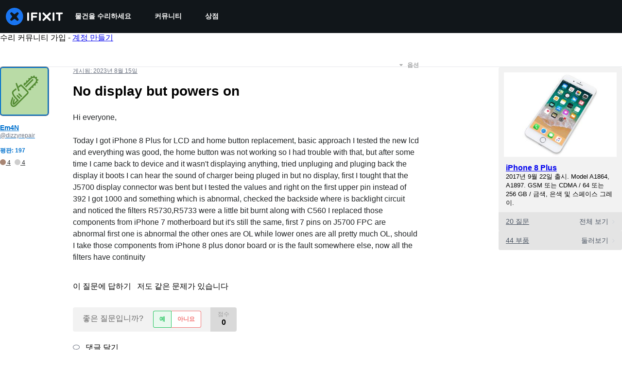

--- FILE ---
content_type: application/javascript
request_url: https://assets.cdn.ifixit.com/Assets/scripts/4686.b4480bb96721918bb24a.js
body_size: 4493
content:
try{let r="undefined"!=typeof window?window:"undefined"!=typeof global?global:"undefined"!=typeof globalThis?globalThis:"undefined"!=typeof self?self:{},t=(new r.Error).stack;t&&(r._sentryDebugIds=r._sentryDebugIds||{},r._sentryDebugIds[t]="9a5328e8-1e95-4ede-9ff1-d7896580abc5",r._sentryDebugIdIdentifier="sentry-dbid-9a5328e8-1e95-4ede-9ff1-d7896580abc5")}catch(r){}{let r="undefined"!=typeof window?window:"undefined"!=typeof global?global:"undefined"!=typeof globalThis?globalThis:"undefined"!=typeof self?self:{};r._sentryModuleMetadata=r._sentryModuleMetadata||{},r._sentryModuleMetadata[(new r.Error).stack]=Object.assign({},r._sentryModuleMetadata[(new r.Error).stack],{"_sentryBundlerPluginAppKey:ifixitFirstParty":!0})}("undefined"!=typeof window?window:"undefined"!=typeof global?global:"undefined"!=typeof globalThis?globalThis:"undefined"!=typeof self?self:{}).SENTRY_RELEASE={id:"a7afba1fb1b21f58a85202461737d162e820f5e7"},(globalThis.webpackChunkcarpenter_frontend=globalThis.webpackChunkcarpenter_frontend||[]).push([[4686],{34686:(r,t,e)=>{"use strict";e.d(t,{A:()=>l});var n=e(50521),o=e.n(n);function a(r,t,e){if(!t.has(r))throw new TypeError("attempted to get private field on non-instance");return e}function u(r,t){!function(r,t){if(t.has(r))throw new TypeError("Cannot initialize the same private elements twice on an object")}(r,t),t.add(r)}var c=new WeakSet,i=new WeakSet;function s(r){const t=o()(r);return(r,e)=>{const n=t(r);return e?n:a(this,i,p).call(this,n)}}function p(r){const t=$.parseHTML?$.parseHTML(r):new Element("div",{html:r}).getChildren();return 1===t.length?t[0]:t}const l=new class{get(r){return this.cachedTemplates[r]||(this.cachedTemplates[r]=a(this,c,s).call(this,r)),this.cachedTemplates[r]}constructor(){u(this,c),u(this,i),this.cachedTemplates={}}}},30932:r=>{r.exports=function(r,t,e){switch(e.length){case 0:return r.call(t);case 1:return r.call(t,e[0]);case 2:return r.call(t,e[0],e[1]);case 3:return r.call(t,e[0],e[1],e[2])}return r.apply(t,e)}},97754:(r,t,e)=>{var n=e(43701),o=e(14271),a=e(3634),u=e(13841),c=e(69364),i=e(33862),s=Object.prototype.hasOwnProperty;r.exports=function(r,t){var e=a(r),p=!e&&o(r),l=!e&&!p&&u(r),f=!e&&!p&&!l&&i(r),v=e||p||l||f,b=v?n(r.length,String):[],y=b.length;for(var d in r)!t&&!s.call(r,d)||v&&("length"==d||l&&("offset"==d||"parent"==d)||f&&("buffer"==d||"byteLength"==d||"byteOffset"==d)||c(d,y))||b.push(d);return b}},33123:r=>{r.exports=function(r,t){for(var e=-1,n=null==r?0:r.length,o=Array(n);++e<n;)o[e]=t(r[e],e,r);return o}},35194:(r,t,e)=>{var n=e(32693),o=e(38297),a=Object.prototype.hasOwnProperty;r.exports=function(r,t,e){var u=r[t];a.call(r,t)&&o(u,e)&&(void 0!==e||t in r)||n(r,t,e)}},32693:(r,t,e)=>{var n=e(89080);r.exports=function(r,t,e){"__proto__"==t&&n?n(r,t,{configurable:!0,enumerable:!0,value:e,writable:!0}):r[t]=e}},46527:(r,t,e)=>{var n=e(27335),o=e(75471);r.exports=function(r){return o(r)&&"[object Arguments]"==n(r)}},60388:(r,t,e)=>{var n=e(70539),o=e(83747),a=e(69064),u=e(94222),c=/^\[object .+?Constructor\]$/,i=Function.prototype,s=Object.prototype,p=i.toString,l=s.hasOwnProperty,f=RegExp("^"+p.call(l).replace(/[\\^$.*+?()[\]{}|]/g,"\\$&").replace(/hasOwnProperty|(function).*?(?=\\\()| for .+?(?=\\\])/g,"$1.*?")+"$");r.exports=function(r){return!(!a(r)||o(r))&&(n(r)?f:c).test(u(r))}},80422:(r,t,e)=>{var n=e(27335),o=e(63847),a=e(75471),u={};u["[object Float32Array]"]=u["[object Float64Array]"]=u["[object Int8Array]"]=u["[object Int16Array]"]=u["[object Int32Array]"]=u["[object Uint8Array]"]=u["[object Uint8ClampedArray]"]=u["[object Uint16Array]"]=u["[object Uint32Array]"]=!0,u["[object Arguments]"]=u["[object Array]"]=u["[object ArrayBuffer]"]=u["[object Boolean]"]=u["[object DataView]"]=u["[object Date]"]=u["[object Error]"]=u["[object Function]"]=u["[object Map]"]=u["[object Number]"]=u["[object Object]"]=u["[object RegExp]"]=u["[object Set]"]=u["[object String]"]=u["[object WeakMap]"]=!1,r.exports=function(r){return a(r)&&o(r.length)&&!!u[n(r)]}},99447:(r,t,e)=>{var n=e(39590),o=e(25557),a=Object.prototype.hasOwnProperty;r.exports=function(r){if(!n(r))return o(r);var t=[];for(var e in Object(r))a.call(r,e)&&"constructor"!=e&&t.push(e);return t}},24924:(r,t,e)=>{var n=e(69064),o=e(39590),a=e(48390),u=Object.prototype.hasOwnProperty;r.exports=function(r){if(!n(r))return a(r);var t=o(r),e=[];for(var c in r)("constructor"!=c||!t&&u.call(r,c))&&e.push(c);return e}},39631:r=>{r.exports=function(r){return function(t){return null==r?void 0:r[t]}}},29957:(r,t,e)=>{var n=e(34225),o=e(54910),a=e(27600);r.exports=function(r,t){return a(o(r,t,n),r+"")}},84295:(r,t,e)=>{var n=e(57959),o=e(89080),a=e(34225),u=o?function(r,t){return o(r,"toString",{configurable:!0,enumerable:!1,value:n(t),writable:!0})}:a;r.exports=u},43701:r=>{r.exports=function(r,t){for(var e=-1,n=Array(r);++e<r;)n[e]=t(e);return n}},49687:(r,t,e)=>{var n=e(89694),o=e(33123),a=e(3634),u=e(35695),c=n?n.prototype:void 0,i=c?c.toString:void 0;r.exports=function r(t){if("string"==typeof t)return t;if(a(t))return o(t,r)+"";if(u(t))return i?i.call(t):"";var e=t+"";return"0"==e&&1/t==-1/0?"-0":e}},6744:r=>{r.exports=function(r){return function(t){return r(t)}}},20509:(r,t,e)=>{var n=e(33123);r.exports=function(r,t){return n(t,(function(t){return r[t]}))}},30140:(r,t,e)=>{var n=e(35194),o=e(32693);r.exports=function(r,t,e,a){var u=!e;e||(e={});for(var c=-1,i=t.length;++c<i;){var s=t[c],p=a?a(e[s],r[s],s,e,r):void 0;void 0===p&&(p=r[s]),u?o(e,s,p):n(e,s,p)}return e}},87634:(r,t,e)=>{var n=e(80346)["__core-js_shared__"];r.exports=n},94140:(r,t,e)=>{var n=e(29957),o=e(16035);r.exports=function(r){return n((function(t,e){var n=-1,a=e.length,u=a>1?e[a-1]:void 0,c=a>2?e[2]:void 0;for(u=r.length>3&&"function"==typeof u?(a--,u):void 0,c&&o(e[0],e[1],c)&&(u=a<3?void 0:u,a=1),t=Object(t);++n<a;){var i=e[n];i&&r(t,i,n,u)}return t}))}},88505:(r,t,e)=>{var n=e(38297),o=Object.prototype,a=o.hasOwnProperty;r.exports=function(r,t,e,u){return void 0===r||n(r,o[e])&&!a.call(u,e)?t:r}},89080:(r,t,e)=>{var n=e(91535),o=function(){try{var r=n(Object,"defineProperty");return r({},"",{}),r}catch(r){}}();r.exports=o},25404:(r,t,e)=>{var n=e(39631)({"&":"&amp;","<":"&lt;",">":"&gt;",'"':"&quot;","'":"&#39;"});r.exports=n},93040:r=>{var t={"\\":"\\","'":"'","\n":"n","\r":"r","\u2028":"u2028","\u2029":"u2029"};r.exports=function(r){return"\\"+t[r]}},91535:(r,t,e)=>{var n=e(60388),o=e(32151);r.exports=function(r,t){var e=o(r,t);return n(e)?e:void 0}},83684:(r,t,e)=>{var n=e(5042)(Object.getPrototypeOf,Object);r.exports=n},32151:r=>{r.exports=function(r,t){return null==r?void 0:r[t]}},69364:r=>{var t=/^(?:0|[1-9]\d*)$/;r.exports=function(r,e){var n=typeof r;return!!(e=null==e?9007199254740991:e)&&("number"==n||"symbol"!=n&&t.test(r))&&r>-1&&r%1==0&&r<e}},16035:(r,t,e)=>{var n=e(38297),o=e(99437),a=e(69364),u=e(69064);r.exports=function(r,t,e){if(!u(e))return!1;var c=typeof t;return!!("number"==c?o(e)&&a(t,e.length):"string"==c&&t in e)&&n(e[t],r)}},83747:(r,t,e)=>{var n,o=e(87634),a=(n=/[^.]+$/.exec(o&&o.keys&&o.keys.IE_PROTO||""))?"Symbol(src)_1."+n:"";r.exports=function(r){return!!a&&a in r}},39590:r=>{var t=Object.prototype;r.exports=function(r){var e=r&&r.constructor;return r===("function"==typeof e&&e.prototype||t)}},25557:(r,t,e)=>{var n=e(5042)(Object.keys,Object);r.exports=n},48390:r=>{r.exports=function(r){var t=[];if(null!=r)for(var e in Object(r))t.push(e);return t}},99166:(r,t,e)=>{r=e.nmd(r);var n=e(40787),o=t&&!t.nodeType&&t,a=o&&r&&!r.nodeType&&r,u=a&&a.exports===o&&n.process,c=function(){try{return a&&a.require&&a.require("util").types||u&&u.binding&&u.binding("util")}catch(r){}}();r.exports=c},5042:r=>{r.exports=function(r,t){return function(e){return r(t(e))}}},54910:(r,t,e)=>{var n=e(30932),o=Math.max;r.exports=function(r,t,e){return t=o(void 0===t?r.length-1:t,0),function(){for(var a=arguments,u=-1,c=o(a.length-t,0),i=Array(c);++u<c;)i[u]=a[t+u];u=-1;for(var s=Array(t+1);++u<t;)s[u]=a[u];return s[t]=e(i),n(r,this,s)}}},53372:r=>{r.exports=/<%-([\s\S]+?)%>/g},74188:r=>{r.exports=/<%([\s\S]+?)%>/g},32096:r=>{r.exports=/<%=([\s\S]+?)%>/g},27600:(r,t,e)=>{var n=e(84295),o=e(40432)(n);r.exports=o},40432:r=>{var t=Date.now;r.exports=function(r){var e=0,n=0;return function(){var o=t(),a=16-(o-n);if(n=o,a>0){if(++e>=800)return arguments[0]}else e=0;return r.apply(void 0,arguments)}}},94222:r=>{var t=Function.prototype.toString;r.exports=function(r){if(null!=r){try{return t.call(r)}catch(r){}try{return r+""}catch(r){}}return""}},87093:(r,t,e)=>{var n=e(30140),o=e(94140),a=e(87612),u=o((function(r,t,e,o){n(t,a(t),r,o)}));r.exports=u},65422:(r,t,e)=>{var n=e(30932),o=e(29957),a=e(2917),u=o((function(r,t){try{return n(r,void 0,t)}catch(r){return a(r)?r:new Error(r)}}));r.exports=u},57959:r=>{r.exports=function(r){return function(){return r}}},38297:r=>{r.exports=function(r,t){return r===t||r!=r&&t!=t}},52964:(r,t,e)=>{var n=e(25404),o=e(71735),a=/[&<>"']/g,u=RegExp(a.source);r.exports=function(r){return(r=o(r))&&u.test(r)?r.replace(a,n):r}},34225:r=>{r.exports=function(r){return r}},14271:(r,t,e)=>{var n=e(46527),o=e(75471),a=Object.prototype,u=a.hasOwnProperty,c=a.propertyIsEnumerable,i=n(function(){return arguments}())?n:function(r){return o(r)&&u.call(r,"callee")&&!c.call(r,"callee")};r.exports=i},3634:r=>{var t=Array.isArray;r.exports=t},99437:(r,t,e)=>{var n=e(70539),o=e(63847);r.exports=function(r){return null!=r&&o(r.length)&&!n(r)}},13841:(r,t,e)=>{r=e.nmd(r);var n=e(80346),o=e(36024),a=t&&!t.nodeType&&t,u=a&&r&&!r.nodeType&&r,c=u&&u.exports===a?n.Buffer:void 0,i=(c?c.isBuffer:void 0)||o;r.exports=i},2917:(r,t,e)=>{var n=e(27335),o=e(75471),a=e(7020);r.exports=function(r){if(!o(r))return!1;var t=n(r);return"[object Error]"==t||"[object DOMException]"==t||"string"==typeof r.message&&"string"==typeof r.name&&!a(r)}},70539:(r,t,e)=>{var n=e(27335),o=e(69064);r.exports=function(r){if(!o(r))return!1;var t=n(r);return"[object Function]"==t||"[object GeneratorFunction]"==t||"[object AsyncFunction]"==t||"[object Proxy]"==t}},63847:r=>{r.exports=function(r){return"number"==typeof r&&r>-1&&r%1==0&&r<=9007199254740991}},7020:(r,t,e)=>{var n=e(27335),o=e(83684),a=e(75471),u=Function.prototype,c=Object.prototype,i=u.toString,s=c.hasOwnProperty,p=i.call(Object);r.exports=function(r){if(!a(r)||"[object Object]"!=n(r))return!1;var t=o(r);if(null===t)return!0;var e=s.call(t,"constructor")&&t.constructor;return"function"==typeof e&&e instanceof e&&i.call(e)==p}},33862:(r,t,e)=>{var n=e(80422),o=e(6744),a=e(99166),u=a&&a.isTypedArray,c=u?o(u):n;r.exports=c},38423:(r,t,e)=>{var n=e(97754),o=e(99447),a=e(99437);r.exports=function(r){return a(r)?n(r):o(r)}},87612:(r,t,e)=>{var n=e(97754),o=e(24924),a=e(99437);r.exports=function(r){return a(r)?n(r,!0):o(r)}},36024:r=>{r.exports=function(){return!1}},50521:(r,t,e)=>{var n=e(87093),o=e(65422),a=e(20509),u=e(88505),c=e(93040),i=e(2917),s=e(16035),p=e(38423),l=e(32096),f=e(96024),v=e(71735),b=/\b__p \+= '';/g,y=/\b(__p \+=) '' \+/g,d=/(__e\(.*?\)|\b__t\)) \+\n'';/g,g=/[()=,{}\[\]\/\s]/,h=/\$\{([^\\}]*(?:\\.[^\\}]*)*)\}/g,x=/($^)/,j=/['\n\r\u2028\u2029\\]/g,_=Object.prototype.hasOwnProperty;r.exports=function(r,t,e){var w=f.imports._.templateSettings||f;e&&s(r,t,e)&&(t=void 0),r=v(r),t=n({},t,w,u);var O,m,A=n({},t.imports,w.imports,u),T=p(A),E=a(A,T),S=0,P=t.interpolate||x,M="__p += '",$=RegExp((t.escape||x).source+"|"+P.source+"|"+(P===l?h:x).source+"|"+(t.evaluate||x).source+"|$","g"),k=_.call(t,"sourceURL")?"//# sourceURL="+(t.sourceURL+"").replace(/\s/g," ")+"\n":"";r.replace($,(function(t,e,n,o,a,u){return n||(n=o),M+=r.slice(S,u).replace(j,c),e&&(O=!0,M+="' +\n__e("+e+") +\n'"),a&&(m=!0,M+="';\n"+a+";\n__p += '"),n&&(M+="' +\n((__t = ("+n+")) == null ? '' : __t) +\n'"),S=u+t.length,t})),M+="';\n";var F=_.call(t,"variable")&&t.variable;if(F){if(g.test(F))throw new Error("Invalid `variable` option passed into `_.template`")}else M="with (obj) {\n"+M+"\n}\n";M=(m?M.replace(b,""):M).replace(y,"$1").replace(d,"$1;"),M="function("+(F||"obj")+") {\n"+(F?"":"obj || (obj = {});\n")+"var __t, __p = ''"+(O?", __e = _.escape":"")+(m?", __j = Array.prototype.join;\nfunction print() { __p += __j.call(arguments, '') }\n":";\n")+M+"return __p\n}";var I=o((function(){return Function(T,k+"return "+M).apply(void 0,E)}));if(I.source=M,i(I))throw I;return I}},96024:(r,t,e)=>{var n=e(52964),o={escape:e(53372),evaluate:e(74188),interpolate:e(32096),variable:"",imports:{_:{escape:n}}};r.exports=o},71735:(r,t,e)=>{var n=e(49687);r.exports=function(r){return null==r?"":n(r)}}}]);
//# sourceMappingURL=4686.b4480bb96721918bb24a.js.map

--- FILE ---
content_type: application/javascript
request_url: https://assets.cdn.ifixit.com/Assets/scripts/runtime.js.2b64e116ecbda6578110.js
body_size: 2737
content:
try{let e="undefined"!=typeof window?window:"undefined"!=typeof global?global:"undefined"!=typeof globalThis?globalThis:"undefined"!=typeof self?self:{},t=(new e.Error).stack;t&&(e._sentryDebugIds=e._sentryDebugIds||{},e._sentryDebugIds[t]="0e45442c-ddca-41d8-a11c-b7cefc50be31",e._sentryDebugIdIdentifier="sentry-dbid-0e45442c-ddca-41d8-a11c-b7cefc50be31")}catch(e){}{let e="undefined"!=typeof window?window:"undefined"!=typeof global?global:"undefined"!=typeof globalThis?globalThis:"undefined"!=typeof self?self:{};e._sentryModuleMetadata=e._sentryModuleMetadata||{},e._sentryModuleMetadata[(new e.Error).stack]=Object.assign({},e._sentryModuleMetadata[(new e.Error).stack],{"_sentryBundlerPluginAppKey:ifixitFirstParty":!0})}("undefined"!=typeof window?window:"undefined"!=typeof global?global:"undefined"!=typeof globalThis?globalThis:"undefined"!=typeof self?self:{}).SENTRY_RELEASE={id:"a7afba1fb1b21f58a85202461737d162e820f5e7"},(()=>{"use strict";var e,t,a,d,r,n={},f={};function o(e){var t=f[e];if(void 0!==t)return t.exports;var a=f[e]={id:e,loaded:!1,exports:{}};return n[e].call(a.exports,a,a.exports,o),a.loaded=!0,a.exports}o.m=n,e=[],o.O=(t,a,d,r)=>{if(!a){var n=1/0;for(b=0;b<e.length;b++){for(var[a,d,r]=e[b],f=!0,c=0;c<a.length;c++)(!1&r||n>=r)&&Object.keys(o.O).every((e=>o.O[e](a[c])))?a.splice(c--,1):(f=!1,r<n&&(n=r));if(f){e.splice(b--,1);var i=d();void 0!==i&&(t=i)}}return t}r=r||0;for(var b=e.length;b>0&&e[b-1][2]>r;b--)e[b]=e[b-1];e[b]=[a,d,r]},o.F={},o.E=e=>{Object.keys(o.F).map((t=>{o.F[t](e)}))},o.n=e=>{var t=e&&e.__esModule?()=>e.default:()=>e;return o.d(t,{a:t}),t},a=Object.getPrototypeOf?e=>Object.getPrototypeOf(e):e=>e.__proto__,o.t=function(e,d){if(1&d&&(e=this(e)),8&d)return e;if("object"==typeof e&&e){if(4&d&&e.__esModule)return e;if(16&d&&"function"==typeof e.then)return e}var r=Object.create(null);o.r(r);var n={};t=t||[null,a({}),a([]),a(a)];for(var f=2&d&&e;"object"==typeof f&&!~t.indexOf(f);f=a(f))Object.getOwnPropertyNames(f).forEach((t=>n[t]=()=>e[t]));return n.default=()=>e,o.d(r,n),r},o.d=(e,t)=>{for(var a in t)o.o(t,a)&&!o.o(e,a)&&Object.defineProperty(e,a,{enumerable:!0,get:t[a]})},o.f={},o.e=e=>Promise.all(Object.keys(o.f).reduce(((t,a)=>(o.f[a](e,t),t)),[])),o.u=e=>e+"."+{215:"a2c21122e7c9bb36e0d9",529:"e9d0ac7978bf4a812aeb",876:"2bafa5eba641f3721404",1839:"ef5724c352827c930c72",2112:"8a1566ecc1d6cf6437de",2355:"a5876ece112504c22584",2490:"b69a59f3a80923a57f1c",2649:"d162be55253e94ca72a8",2677:"64dded5a8486b3bb68dc",2990:"4a8fd66d1ab5bf60e691",3118:"9acb374c5410750ee3e2",4184:"b0685796c4bcc0b026d9",4323:"f168181c4e02b312cb53",4686:"b4480bb96721918bb24a",4898:"6d11036730b86363b208",5055:"cd9584265331da1eba59",5098:"a995c1d2a7acae84b1ad",5326:"82b7e13d8642ce0cb791",5451:"1507fb513168e76f1313",5543:"dffcfb0f7c1fd48961f5",5803:"574e6c7a36e07f48df24",6156:"7dd99a15e3aea98fc67d",6201:"1497660cf4c27566678f",6242:"9a97e1bf8763825a92e1",6332:"c1e190110e7be712a235",6600:"f98b10707c4916440660",7129:"063fc7aeaccbe52d962f",7287:"b2ed6ea6a296cf93ed60",7319:"dffa2a3f05bea5ea5472",7347:"64aaa8309ae55b5451a8",7565:"00d9727f6e6d3d3721ef",7605:"bb9d8ceaebee73c87aaa",7693:"cdc3491e5b9c241606aa",7832:"bfb8eb1c701d06a50b06",7959:"ae3bd35515c922b8c328",8558:"1b0820910b970b471146",8559:"51b12ed2ab55bb97883c",8668:"4330ff7ca3c699298f0c",8890:"7ff7ed1c2488aa6bb939",8892:"71f6edbf4733b4da4088",9776:"30335fb6a0a1ba365225",9978:"c9086a25d53cf719791b"}[e]+".js",o.g=function(){if("object"==typeof globalThis)return globalThis;try{return this||new Function("return this")()}catch(e){if("object"==typeof window)return window}}(),o.o=(e,t)=>Object.prototype.hasOwnProperty.call(e,t),d={},r="carpenter-frontend:",o.l=(e,t,a,n)=>{if(d[e])d[e].push(t);else{var f,c;if(void 0!==a)for(var i=document.getElementsByTagName("script"),b=0;b<i.length;b++){var l=i[b];if(l.getAttribute("src")==e||l.getAttribute("data-webpack")==r+a){f=l;break}}f||(c=!0,(f=document.createElement("script")).charset="utf-8",f.timeout=120,o.nc&&f.setAttribute("nonce",o.nc),f.setAttribute("data-webpack",r+a),f.src=e),d[e]=[t];var s=(t,a)=>{f.onerror=f.onload=null,clearTimeout(u);var r=d[e];if(delete d[e],f.parentNode&&f.parentNode.removeChild(f),r&&r.forEach((e=>e(a))),t)return t(a)},u=setTimeout(s.bind(null,void 0,{type:"timeout",target:f}),12e4);f.onerror=s.bind(null,f.onerror),f.onload=s.bind(null,f.onload),c&&document.head.appendChild(f)}},o.r=e=>{"undefined"!=typeof Symbol&&Symbol.toStringTag&&Object.defineProperty(e,Symbol.toStringTag,{value:"Module"}),Object.defineProperty(e,"__esModule",{value:!0})},o.nmd=e=>(e.paths=[],e.children||(e.children=[]),e),o.p="https://assets.cdn.ifixit.com/Assets/scripts/",(()=>{o.b=document.baseURI||self.location.href;var e={7772:0};o.f.j=(t,a)=>{var d=o.o(e,t)?e[t]:void 0;if(0!==d)if(d)a.push(d[2]);else if(7772!=t){var r=new Promise(((a,r)=>d=e[t]=[a,r]));a.push(d[2]=r);var n=o.p+o.u(t),f=new Error;o.l(n,(a=>{if(o.o(e,t)&&(0!==(d=e[t])&&(e[t]=void 0),d)){var r=a&&("load"===a.type?"missing":a.type),n=a&&a.target&&a.target.src;f.message="Loading chunk "+t+" failed.\n("+r+": "+n+")",f.name="ChunkLoadError",f.type=r,f.request=n,d[1](f)}}),"chunk-"+t,t)}else e[t]=0},o.F.j=t=>{if((!o.o(e,t)||void 0===e[t])&&7772!=t){e[t]=null;var a=document.createElement("link");o.nc&&a.setAttribute("nonce",o.nc),a.rel="prefetch",a.as="script",a.href=o.p+o.u(t),document.head.appendChild(a)}},o.O.j=t=>0===e[t];var t=(t,a)=>{var d,r,[n,f,c]=a,i=0;if(n.some((t=>0!==e[t]))){for(d in f)o.o(f,d)&&(o.m[d]=f[d]);if(c)var b=c(o)}for(t&&t(a);i<n.length;i++)r=n[i],o.o(e,r)&&e[r]&&e[r][0](),e[r]=0;return o.O(b)},a=globalThis.webpackChunkcarpenter_frontend=globalThis.webpackChunkcarpenter_frontend||[];a.forEach(t.bind(null,0)),a.push=t.bind(null,a.push.bind(a))})(),o.nc=void 0})();
//# sourceMappingURL=runtime.js.2b64e116ecbda6578110.js.map

--- FILE ---
content_type: application/javascript
request_url: https://assets.cdn.ifixit.com/Assets/scripts/3118.9acb374c5410750ee3e2.js
body_size: 8143
content:
/*! For license information please see 3118.9acb374c5410750ee3e2.js.LICENSE.txt */
try{let e="undefined"!=typeof window?window:"undefined"!=typeof global?global:"undefined"!=typeof globalThis?globalThis:"undefined"!=typeof self?self:{},t=(new e.Error).stack;t&&(e._sentryDebugIds=e._sentryDebugIds||{},e._sentryDebugIds[t]="4ea53b51-b471-47aa-8498-1163c4acc6ab",e._sentryDebugIdIdentifier="sentry-dbid-4ea53b51-b471-47aa-8498-1163c4acc6ab")}catch(e){}{let e="undefined"!=typeof window?window:"undefined"!=typeof global?global:"undefined"!=typeof globalThis?globalThis:"undefined"!=typeof self?self:{};e._sentryModuleMetadata=e._sentryModuleMetadata||{},e._sentryModuleMetadata[(new e.Error).stack]=Object.assign({},e._sentryModuleMetadata[(new e.Error).stack],{"_sentryBundlerPluginAppKey:ifixitFirstParty":!0})}("undefined"!=typeof window?window:"undefined"!=typeof global?global:"undefined"!=typeof globalThis?globalThis:"undefined"!=typeof self?self:{}).SENTRY_RELEASE={id:"a7afba1fb1b21f58a85202461737d162e820f5e7"},(globalThis.webpackChunkcarpenter_frontend=globalThis.webpackChunkcarpenter_frontend||[]).push([[3118],{80610:(e,t,n)=>{"use strict";n.d(t,{N:()=>l});var i=n(17319),o=n(48575),s=n(96313),r=n(64438),a=n(49730);const l=window.Auth=new Class({});Object.append(l,{protocol:window.location.protocol.slice(0,-1),cookies:[],defaultOptions:{from:"navLogin",onAuthorize:function(){},close:!0,reload:!1,locked:!1,noOverlay:!1,stayInWindow:!1,register:!0},login:function(e){e=Object.merge({},this.defaultOptions,e),this.trySSOLogin(e)||o.a.open({type:"module",name:"Login",boxClass:"loginModal",locked:e.locked,noOverlay:e.noOverlay,onCancel:e.onCancel,serverOptions:{register:e.register},clientOptions:{onAuthorize:e.onAuthorize,close:e.close,reload:e.reload}})},logout:function(){window.location=window.shared_constants.GuideURI("TAG_LOGOUT")},trySSOLogin:function(e){let t=App["single-sign-on-url"],n=e&&e.ignoreSSO,o={maxAgeInSeconds:840};if(App["multi-login"]||!t||n)return!1;if(t=e.register?t.register:t.login,e.reload||e.stayInWindow)r.s.set("sso-origin",window.location.href,o),window.location=t;else{r.s.set("sso-origin",window.shared_constants.GuideURI("TAG_SSO_CLOSE_WINDOW"),o);let e=window.open(t,"sso_window"),n=this;i.Aq.onChildWindowClose(e,(e=>{e&&new Request.JSON({url:window.shared_constants.GuideURI("TAG_USER_DETAILS"),onSuccess:n.responseHandler}).get()}))}return!0},clearCookies:function(){this.cookies.forEach((e=>Cookie.dispose(e))),this.cookies=[]},sendFacebookLogin:function(e){this.onComplete=e;let t=window.location.toString().replace(/^[^/]+\/\/([^/]+).*$/,"$1");t=t.replace(/^meta\./,"www."),new Element("script",{src:this.protocol+"://"+t+window.shared_constants.GuideURI("TAG_LOGIN")+"/facebookLogin?"+Number.random(0,999999999)}).inject(document.body),this.clearCookies.delay(15e3,this)},sendLogin:function(e){this.onComplete=e.handler;let t=e.login,n=e.password,i=e.googleOAuthData,o=null;i&&(o=i.credential);let s=this,r={login:t,password:n,googleOAuthToken:o,captchaResult:e.captchaResult};return new Request.AjaxIO("login").send(r).then((e=>(e.login=t,i&&(e.from="google"),s.responseHandler(e),e)))},sendRegister:function(e,t){this.onComplete=t,e.captchaResult||(e.captchaResult="1234");let n="users/join";e.inviteCode&&(n="users/join/withInviteCode"),new Request.API_2_0(n,{method:"POST",onSuccess:function(e){e.loggedIn=!0,e.newUser=!0,e.from="register",this.responseHandler(e)}.bind(this),onFailure:function(e){(e=JSON.parse(e.response)).loggedIn=!1,this.responseHandler(e)}.bind(this)}).send(e)},validateLogin:function(e,t){return new Request.API_2_0("user/login/validateLogin",{method:"POST",onSuccess:e=>{t({hasAccount:e.has_account,ssoAssociation:e.sso_association})}}).send({login:e})},sendGetLoginCode:function(e,t){return this.onComplete=t,new Request.API_2_0("user/login/getLoginCode",{method:"POST",onSuccess:function(){this.responseHandler({loggedIn:!1,emailSent:!0,from:"getLoginCode"})}.bind(this),onFailure:function(e){(e=JSON.parse(e.response)).loggedIn=!1,e.emailSent=!1,this.responseHandler(e)}.bind(this)}).send({login:e.login,captchaResult:e.captchaResult})},sendGetRegisterCode:function(e,t){return this.onComplete=t,new Request.API_2_0("user/login/getRegisterCode",{method:"POST",onSuccess:function(){this.responseHandler({loggedIn:!1,emailSent:!0,from:"getRegisterCode"})}.bind(this),onFailure:function(e){(e=JSON.parse(e.response)).loggedIn=!1,e.emailSent=!1,this.responseHandler(e)}.bind(this)}).send({login:e.login,captchaResult:e.captchaResult})},sendLoginWithCode:function(e,t){return this.onComplete=t,new Request.API_2_0("user/login/loginWithCode",{method:"POST",onSuccess:function(e){this.responseHandler({loggedIn:!0,from:"loginWithCode",username:e.username})}.bind(this),onFailure:function(e){(e=JSON.parse(e.response)).loggedIn=!1,this.responseHandler(e)}.bind(this)}).send({login:e.login,code:e.code})},registerWithCode:function(e,t){return this.onComplete=t,e.captchaResult||(e.captchaResult="1234"),new Request.API_2_0("user/login/registerWithCode",{method:"POST",onSuccess:function(e){this.responseHandler({loggedIn:!0,from:"registerWithCode",username:e.username})}.bind(this),onFailure:function(e){(e=JSON.parse(e.response)).loggedIn=!1,this.responseHandler(e)}.bind(this)}).send({login:e.login,username:e.username,code:e.code,inviteCode:e.inviteCode,wantsDigestEmails:e.wantsDigestEmails,wantsNewsEmails:e.wantsNewsEmails,captchaResult:e.captchaResult})},required:function(e){return this.isLoggedIn()?(e.onAuthorize&&e.onAuthorize(),!0):(e.reload&&(e.onAuthorize=function(){}),this.login(e),!1)},responseHandler:function(e){e.loggedIn?l.loggedIn(e):l.loggedOut(e),this.onComplete&&this.onComplete(e)},loggedIn:function(e){s.Y.showLoggedIn(e),App.isLoggedIn=!0;const t=e.newUser?"Join":"Log In",n=function(){switch(e.from){case"google":return t+" - Google Sign-in";case"facebook":return t+" - Facebook Sign-in";case"apple":return t+" - Apple Sign-in";case"register":return t+" - Email Sign-up";case"email":return t+" - Email Sign-in";default:return null}}();n&&(0,a.Ay)({eventCategory:t,eventAction:n})},loggedOut:function(e){s.Y.showLoggedOut(),App.isLoggedIn=!1;let t=window.location.href;["edit-profile","view-profile"].forEach((e=>{t.includes(e)&&(window.location=window.shared_constants.GuideURI("TAG_SITE_HOMEPAGE"))})),e&&e.reload&&window.location.reload()},isLoggedIn:function(){return App.isLoggedIn}}),Object.append(l,i.Aq.EventsFunctions)},50245:(e,t,n)=>{"use strict";n.d(t,{Z:()=>o});var i=n(90494);function o(){this.headerDropdownCallbacks={},this.toggleHeaderDropdown=function(e,t){let n=e.getElement(".header-dropdown"),o=e&&""===e.get("data-dropdown-header-open");if(void 0!==t&&t===o)return;o?(e.set("data-dropdown-header-open",null),(0,i.tween)({from:{y:0},to:{y:-100},duration:400,render:({y:e})=>{n.style.transform=`translateY(${e}%)`}}).then((()=>{e.removeClass("dropdown-container-active")}))):(this.closeOpenHeaderDropdowns(),e.set("data-dropdown-header-open",""),e.addClass("dropdown-container-active"),(0,i.tween)({from:{y:-100},to:{y:0},duration:200,render:({y:e})=>{n.style.transform=`translateY(${e}%)`}}));let s=this.headerDropdownCallbacks[e.get("id")];s&&s(!o)},this.setupHeaderDropdown=function(e,t,n){n||(n={}),e.addEvent("click",(e=>{n.unlock&&!n.unlock()||(n.onFirstOpen&&n.onFirstOpen(),delete n.onFirstOpen,e.preventDefault(),e.stopPropagation(),this.toggleHeaderDropdown(t))})),window.addEvent("click",(n=>{t.contains(n.target)||e.contains(n.target)||this.toggleHeaderDropdown(t,!1)}))},this.closeOpenHeaderDropdowns=function(){$$("[data-dropdown-header-open]").each((e=>{this.toggleHeaderDropdown(e,!1)}))},this.showLoggedIn=function(e){when($("loggedInNav"),(t=>{let n=e.username.replace(/\s+.*$/,"");$("menuUsername").set("text",n),$("loggedOutNav").hide(),t.show()}))},this.showLoggedOut=function(){when($("loggedInNav"),(e=>{e.hide(),$("loggedOutNav").show()}))}}},96313:(e,t,n)=>{"use strict";n.d(t,{Y:()=>l});var i=n(16266),o=n(48575),s=n(80610),r=n(17319),a=n(50245);onDomReady((()=>{l.initialize();let e="#menu-button";$("searchDropdown")||(e+=", .search-toggle"),$$(e).addEvent("click",(e=>{e.stop(),$$(".mobile-nav").toggleClass("expanded")}))}));var l=window.Header=new a.Z;l.initialize=function(){this.profileMenuToggle=$("profileMenuToggle"),this.profileMenuContainer=$("profileMenuContainer"),this.profileMenu=$("profileMenu"),window.Auth&&this.initLogin(),when(this.profileMenuToggle,(()=>{this.setupHeaderDropdown(this.profileMenuToggle,this.profileMenuContainer)})),window.addEvent("click",(e=>{this.searchDropdown&&this.searchDropdown.isVisible()&&e.page.y>=this.searchDropdown.getCoordinates().bottom&&this.hideSearchDropdown()})),this.searchDropdown=$("searchDropdown"),this.searchDropdown&&(this.searchDropdown.store("visible",!1),$$(".search-toggle").addEvent("click",(e=>{e.stop(),this.searchDropdown.retrieve("visible")?this.hideSearchDropdown():this.showSearchDropdown()})))},l.initLogin=function(){when($("navLogin"),(e=>{e.addEvent("click",(e=>{let t=!0;r.Aq.hasUnsavedChanges()&&(t=!1),e.stop(),s.N.login({from:"navLogin",message:(0,i._js)("Logging in will reload the page."),reload:t,register:!1})}))})),when($("navSignup"),(e=>{e.addEvent("click",(e=>{let t=!0;r.Aq.hasUnsavedChanges(),e.stop(),s.N.login({from:"navSignup",message:(0,i._js)("Registering will reload the page."),reload:!0,register:!0})}))})),$$(".js-trigger-language-modal").addEvent("click",(e=>{e.stop(),o.a.open({type:"element",href:"#language-modal"})}))},l.showSearchDropdown=function(){this.searchDropdown.removeClass("search-hidden"),this.searchDropdown.store("visible",!0),$("mobileSearchForm").focus()},l.hideSearchDropdown=function(){this.searchDropdown.addClass("search-hidden"),this.searchDropdown.store("visible",!1),$("mobileSearchForm").blur()}},90494:e=>{self,e.exports=function(){"use strict";var e={55:function(e,t,n){Object.defineProperty(t,"__esModule",{value:!0}),t.setBezierFunction=t.getCubicBezierTransition=void 0;const i=n(188);t.getCubicBezierTransition=(e=.25,t=.25,n=.75,i=.75)=>o=>function(e,t,n,i,o,s){let r=0,a=0,l=0,u=0,d=0,c=0;const h=e=>((r*e+a)*e+l)*e,p=e=>(3*r*e+2*a)*e+l,g=e=>e>=0?e:0-e;return l=3*t,a=3*(i-t)-l,r=1-l-a,c=3*n,d=3*(o-n)-c,u=1-c-d,(e=>((u*e+d)*e+c)*e)(((e,t)=>{let n,i,o,s,r,a;for(o=e,a=0;a<8;a++){if(s=h(o)-e,g(s)<t)return o;if(r=p(o),g(r)<1e-6)break;o-=s/r}if(n=0,i=1,o=e,o<n)return n;if(o>i)return i;for(;n<i;){if(s=h(o),g(s-e)<t)return o;e>s?n=o:i=o,o=.5*(i-n)+n}return o})(e,.005))}(o,e,t,n,i),t.setBezierFunction=(e,n,o,s,r)=>{const a=(0,t.getCubicBezierTransition)(n,o,s,r);return a.displayName=e,a.x1=n,a.y1=o,a.x2=s,a.y2=r,i.Tweenable.easing[e]=a}},607:function(e,t,n){var i=this&&this.__createBinding||(Object.create?function(e,t,n,i){void 0===i&&(i=n);var o=Object.getOwnPropertyDescriptor(t,n);o&&!("get"in o?!t.__esModule:o.writable||o.configurable)||(o={enumerable:!0,get:function(){return t[n]}}),Object.defineProperty(e,i,o)}:function(e,t,n,i){void 0===i&&(i=n),e[i]=t[n]}),o=this&&this.__exportStar||function(e,t){for(var n in e)"default"===n||Object.prototype.hasOwnProperty.call(t,n)||i(t,e,n)};Object.defineProperty(t,"__esModule",{value:!0}),t.VERSION=t.standardEasingFunctions=t.setBezierFunction=t.Scene=t.interpolate=t.tween=t.Tweenable=t.shouldScheduleUpdate=t.processTweens=void 0;const s=n(188);Object.defineProperty(t,"processTweens",{enumerable:!0,get:function(){return s.processTweens}}),Object.defineProperty(t,"shouldScheduleUpdate",{enumerable:!0,get:function(){return s.shouldScheduleUpdate}}),Object.defineProperty(t,"Tweenable",{enumerable:!0,get:function(){return s.Tweenable}}),Object.defineProperty(t,"tween",{enumerable:!0,get:function(){return s.tween}});var r=n(166);Object.defineProperty(t,"interpolate",{enumerable:!0,get:function(){return r.interpolate}});var a=n(147);Object.defineProperty(t,"Scene",{enumerable:!0,get:function(){return a.Scene}});var l=n(55);Object.defineProperty(t,"setBezierFunction",{enumerable:!0,get:function(){return l.setBezierFunction}});var u=n(64);Object.defineProperty(t,"standardEasingFunctions",{enumerable:!0,get:function(){return u.standardEasingFunctions}}),o(n(699),t),t.VERSION=String("3.0.3")},166:function(e,t,n){Object.defineProperty(t,"__esModule",{value:!0}),t.interpolate=void 0;const i=n(188),o=new i.Tweenable,{filters:s}=i.Tweenable;t.interpolate=(e,t,n,r=i.Tweenable.easing.linear,a=0)=>{const l=Object.assign({},e),u=(0,i.composeEasingObject)(e,r);o._filters.length=0,o.setState({}),o._currentState=l,o._originalState=e,o._targetState=t,o._easing=u;for(const e in s)s[e].doesApply(o)&&o._filters.push(s[e]);o._applyFilter("tweenCreated"),o._applyFilter("beforeTween");const d=(0,i.tweenProps)(n,l,e,t,1,a,u);return o._applyFilter("afterTween"),d}},147:function(e,t){Object.defineProperty(t,"__esModule",{value:!0}),t.Scene=void 0,t.Scene=class{get tweenables(){return[...this._tweenables]}get promises(){return this._tweenables.map((e=>e.then()))}add(e){return this._tweenables.push(e),e}remove(e){const t=this._tweenables.indexOf(e);return t>-1&&this._tweenables.splice(t,1),e}empty(){return this.tweenables.map(this.remove.bind(this))}get isPlaying(){return this._tweenables.some((({isPlaying:e})=>e))}tween(){return this._tweenables.forEach((e=>e.tween())),this}pause(){return this._tweenables.forEach((e=>e.pause())),this}resume(){return this._tweenables.filter((({hasEnded:e})=>!e)).forEach((e=>e.resume())),this}stop(e){return this._tweenables.forEach((t=>t.stop(e))),this}constructor(...e){this._tweenables=[],e.forEach(this.add.bind(this))}}},64:function(e,t){Object.defineProperty(t,"__esModule",{value:!0}),t.standardEasingFunctions=void 0,t.standardEasingFunctions=Object.freeze({linear:e=>e,easeInQuad:e=>Math.pow(e,2),easeOutQuad:e=>-(Math.pow(e-1,2)-1),easeInOutQuad:e=>(e/=.5)<1?.5*Math.pow(e,2):-.5*((e-=2)*e-2),easeInCubic:e=>Math.pow(e,3),easeOutCubic:e=>Math.pow(e-1,3)+1,easeInOutCubic:e=>(e/=.5)<1?.5*Math.pow(e,3):.5*(Math.pow(e-2,3)+2),easeInQuart:e=>Math.pow(e,4),easeOutQuart:e=>-(Math.pow(e-1,4)-1),easeInOutQuart:e=>(e/=.5)<1?.5*Math.pow(e,4):-.5*((e-=2)*Math.pow(e,3)-2),easeInQuint:e=>Math.pow(e,5),easeOutQuint:e=>Math.pow(e-1,5)+1,easeInOutQuint:e=>(e/=.5)<1?.5*Math.pow(e,5):.5*(Math.pow(e-2,5)+2),easeInSine:e=>1-Math.cos(e*(Math.PI/2)),easeOutSine:e=>Math.sin(e*(Math.PI/2)),easeInOutSine:e=>-.5*(Math.cos(Math.PI*e)-1),easeInExpo:e=>0===e?0:Math.pow(2,10*(e-1)),easeOutExpo:e=>1===e?1:1-Math.pow(2,-10*e),easeInOutExpo:e=>0===e?0:1===e?1:(e/=.5)<1?.5*Math.pow(2,10*(e-1)):.5*(2-Math.pow(2,-10*--e)),easeInCirc:e=>-(Math.sqrt(1-e*e)-1),easeOutCirc:e=>Math.sqrt(1-Math.pow(e-1,2)),easeInOutCirc:e=>(e/=.5)<1?-.5*(Math.sqrt(1-e*e)-1):.5*(Math.sqrt(1-(e-=2)*e)+1),easeOutBounce:e=>e<1/2.75?7.5625*e*e:e<2/2.75?7.5625*(e-=1.5/2.75)*e+.75:e<2.5/2.75?7.5625*(e-=2.25/2.75)*e+.9375:7.5625*(e-=2.625/2.75)*e+.984375,easeInBack:e=>{const t=1.70158;return e*e*((t+1)*e-t)},easeOutBack:e=>{const t=1.70158;return(e-=1)*e*((t+1)*e+t)+1},easeInOutBack:e=>{let t=1.70158;return(e/=.5)<1?e*e*((1+(t*=1.525))*e-t)*.5:.5*((e-=2)*e*((1+(t*=1.525))*e+t)+2)},elastic:e=>-1*Math.pow(4,-8*e)*Math.sin((6*e-1)*(2*Math.PI)/2)+1,swingFromTo:e=>{let t=1.70158;return(e/=.5)<1?e*e*((1+(t*=1.525))*e-t)*.5:.5*((e-=2)*e*((1+(t*=1.525))*e+t)+2)},swingFrom:e=>{const t=1.70158;return e*e*((t+1)*e-t)},swingTo:e=>{const t=1.70158;return(e-=1)*e*((t+1)*e+t)+1},bounce:e=>e<1/2.75?7.5625*e*e:e<2/2.75?7.5625*(e-=1.5/2.75)*e+.75:e<2.5/2.75?7.5625*(e-=2.25/2.75)*e+.9375:7.5625*(e-=2.625/2.75)*e+.984375,bouncePast:e=>e<1/2.75?7.5625*e*e:e<2/2.75?2-(7.5625*(e-=1.5/2.75)*e+.75):e<2.5/2.75?2-(7.5625*(e-=2.25/2.75)*e+.9375):2-(7.5625*(e-=2.625/2.75)*e+.984375),easeFromTo:e=>(e/=.5)<1?.5*Math.pow(e,4):-.5*((e-=2)*Math.pow(e,3)-2),easeFrom:e=>Math.pow(e,4),easeTo:e=>Math.pow(e,.25)})},432:function(e,t,n){Object.defineProperty(t,"__esModule",{value:!0}),t.afterTween=t.beforeTween=t.tweenCreated=t.doesApply=void 0;const i=n(699),o=/(\d|-|\.)/,s=/([^\-0-9.]+)/g,r=/[0-9.-]+/g,a=(()=>{const e=r.source,t=/,\s*/.source;return new RegExp(`rgba?\\(${e}${t}${e}${t}${e}(${t}${e})?\\)`,"g")})(),l=/^.*\(/,u=/#([0-9]|[a-f]){3,6}/gi,d="VAL",c=(e,t)=>e.map(((e,n)=>`_${t}_${n}`)),h=e=>{let t=e.match(s);return t?(1===t.length||e.charAt(0).match(o))&&t.unshift(""):t=["",""],t.join(d)};function p(e){return parseInt(e,16)}const g=e=>`rgb(${(e=>{if(3===(e=e.replace(/#/,"")).length){const[t,n,i]=e.split("");e=t+t+n+n+i+i}return[p(e.substring(0,2)),p(e.substring(2,4)),p(e.substring(4,6))]})(e).join(",")})`,f=(e,t,n)=>{const i=t.match(e);let o=t.replace(e,d);return i&&i.forEach((e=>o=o.replace(d,n(e)))),o},w=e=>{for(const t in e){const n=e[t];"string"==typeof n&&n.match(u)&&(e[t]=f(u,n,g))}},_=e=>{var t,n;const i=null!==(t=e.match(r))&&void 0!==t?t:[],o=i.slice(0,3).map((e=>Math.floor(Number(e)))),s=null===(n=e.match(l))||void 0===n?void 0:n[0];if(3===i.length)return`${s}${o.join(",")})`;if(4===i.length)return`${s}${o.join(",")},${i[3]})`;throw new Error(`Invalid rgbChunk: ${e}`)},m=e=>{var t;return null!==(t=e.match(r))&&void 0!==t?t:[]},b=(e,t)=>{const n={};return t.forEach((t=>{n[t]=e[t],delete e[t]})),n},y=(e,t)=>t.map((t=>Number(e[t]))),v=(e,t)=>(t.forEach((t=>e=e.replace(d,String(+t.toFixed(4))))),e);t.doesApply=e=>{for(const t in e._currentState)if("string"==typeof e._currentState[t])return!0;return!1},t.tweenCreated=function(e){const{_currentState:t,_originalState:n,_targetState:i}=e;[t,n,i].forEach(w),e._tokenData=(e=>{var t;const n={};for(const i in e){const o=e[i];"string"==typeof o&&(n[i]={formatString:h(o),chunkNames:c(null===(t=m(o))||void 0===t?void 0:t.map(Number),i)})}return n})(t)},t.beforeTween=function(e){const{_currentState:t,_originalState:n,_targetState:o,_easing:s,_tokenData:r}=e;"function"!=typeof s&&r&&((e,t)=>{var n;for(const o in t){const{chunkNames:s}=t[o],r=e[o];if("string"==typeof r){const t=r.split(" "),o=t[t.length-1];for(let r=0;r<s.length;r++){const a=s[r],l=null!==(n=t[r])&&void 0!==n?n:o;(0,i.isEasingKey)(l)&&(e[a]=l)}}else s.forEach((t=>e[t]=r));delete e[o]}})(s,r),[t,n,o].forEach((e=>((e,t)=>{for(const n in t)m(String(e[n])).forEach(((i,o)=>e[t[n].chunkNames[o]]=+i)),delete e[n]})(e,null!=r?r:{})))},t.afterTween=function(e){const{_currentState:t,_originalState:n,_targetState:i,_easing:o,_tokenData:s}=e;[t,n,i].forEach((e=>((e,t)=>{for(const n in t){const{chunkNames:i,formatString:o}=t[n],s=v(o,y(b(e,i),i));e[n]=f(a,s,_)}})(e,null!=s?s:{}))),"function"!=typeof o&&s&&((e,t)=>{for(const n in t){const{chunkNames:i}=t[n],o=e[i[0]];e[n]="string"==typeof o?i.map((t=>{const n=e[t];return delete e[t],n})).join(" "):o}})(o,s)}},188:function(e,t,n){var i,o=this&&this.__createBinding||(Object.create?function(e,t,n,i){void 0===i&&(i=n);var o=Object.getOwnPropertyDescriptor(t,n);o&&!("get"in o?!t.__esModule:o.writable||o.configurable)||(o={enumerable:!0,get:function(){return t[n]}}),Object.defineProperty(e,i,o)}:function(e,t,n,i){void 0===i&&(i=n),e[i]=t[n]}),s=this&&this.__setModuleDefault||(Object.create?function(e,t){Object.defineProperty(e,"default",{enumerable:!0,value:t})}:function(e,t){e.default=t}),r=this&&this.__importStar||function(e){if(e&&e.__esModule)return e;var t={};if(null!=e)for(var n in e)"default"!==n&&Object.prototype.hasOwnProperty.call(e,n)&&o(t,e,n);return s(t,e),t};Object.defineProperty(t,"__esModule",{value:!0}),t.shouldScheduleUpdate=t.tween=t.Tweenable=t.composeEasingObject=t.scheduleUpdate=t.processTweens=t.tweenProps=t.getListTail=t.getListHead=t.resetList=void 0;const a=n(64),l=n(55),u=n(699),d=r(n(432)),c="linear",h="undefined"!=typeof window?window:n.g,p="afterTween",g="beforeTween",f="string",w="function";let _=h.requestAnimationFrame;_||(_="undefined"==typeof window?setTimeout:window.webkitRequestAnimationFrame||window.oRequestAnimationFrame||window.msRequestAnimationFrame||window.mozCancelRequestAnimationFrame&&window.mozRequestAnimationFrame||setTimeout);const m=()=>{};let b=null,y=null;t.resetList=()=>{b=y=null},t.getListHead=()=>b,t.getListTail=()=>y,t.tweenProps=(e,t,n,i,o,s,r)=>{var l;let u,d=0;const c=e<s?0:(e-s)/o;let h;for(const e in t){if(typeof r===w)h=r;else{const t=r[e];h=typeof t===w?t:null!==(l=I.easing[t])&&void 0!==l?l:a.standardEasingFunctions.linear}d=h(c),u=n[e],t[e]=u+(i[e]-u)*d}return t};const v=(e,n)=>{var i;let o=null!==(i=e._timestamp)&&void 0!==i?i:0;const s=e._currentState,r=e._delay;if(n<o+r)return;let a=e._duration;const l=e._targetState,u=o+r+a;let d=n>u?u:n;e._hasEnded=d>=u;const c=a-(u-d);if(e._hasEnded)return e._render(l,c,e._data),e.stop(!0);e._applyFilter(g),d<o+r?o=a=d=1:o+=r,(0,t.tweenProps)(d,s,e._originalState,l,a,o,e._easing),e._applyFilter(p),e._render(s,c,e._data)};t.processTweens=()=>{let e;const t=I.now();let n=b;for(;n;)e=n._next,v(n,t),n=e};const{now:S}=Date;let O,C=!1;t.scheduleUpdate=()=>{O=S(),C&&_.call(h,t.scheduleUpdate,16.666666666666668),(0,t.processTweens)()},t.composeEasingObject=(e,t=c,n={})=>{if(typeof t===f&&(0,u.isEasingKey)(t))return I.easing[t];if(Array.isArray(t))return(0,l.getCubicBezierTransition)(...t);if("object"==typeof n)if(typeof t===f||typeof t===w)for(const i in e)n[i]=t;else for(const i in e)n[i]=t[i]||c;return n};const E=(()=>{let e,t;return n=>{e=null,t=null,n===b?(b=n._next,b?b._previous=null:y=null):n===y?(y=n._previous,y?y._next=null:b=null):(e=n._previous,t=n._next,e&&(e._next=t),t&&(t._previous=e)),n._previous=n._next=null}})(),T=typeof Promise===w?Promise:null;class I{_applyFilter(e){var t;for(let n=this._filters.length;n>0;n--){const i=this._filters[n-n];null===(t=i[e])||void 0===t||t.call(i,this)}}tween(e){return this._isPlaying&&this.stop(),!e&&this._config||this.setConfig(e),this._pausedAtTime=null,this._timestamp=I.now(),this._start(this.state,this._data),this._delay&&this._render(this._currentState,0,this._data),this._resume(this._timestamp)}setConfig(e={}){var n;const{_config:i}=this;let o;for(o in e)i[o]=e[o];const{promise:s=this._promiseCtor,start:r=m,finish:a,render:l=m}=i;this._data=i.data||this._data,this._isPlaying=!1,this._pausedAtTime=null,this._delay=e.delay||0,this._start=r,this._render=l,this._duration=i.duration||500,this._promiseCtor=s,a&&(this._resolve=a);const{from:u,to:d={}}=e,{_currentState:c,_originalState:h,_targetState:p}=this;for(const e in u)c[e]=u[e];let g=!1;for(const e in c){const t=c[e];g||typeof t!==f||(g=!0),h[e]=t,p[e]=null!==(n=d[e])&&void 0!==n?n:t}if(this._easing=(0,t.composeEasingObject)(this._currentState,i.easing,this._easing),this._filters.length=0,g){for(const e in I.filters)I.filters[e].doesApply(this)&&this._filters.push(I.filters[e]);this._applyFilter("tweenCreated")}return this}then(e,t){if(!this._promiseCtor)throw new Error("Promise implementation is unavailable");return this._promise=new this._promiseCtor(((e,t)=>{this._resolve=e,this._reject=t})),this._promise.then(e,t)}catch(e){return this.then().catch(e)}finally(e){return this.then().finally(e)}get state(){return Object.assign({},this._currentState)}setState(e){this._currentState=e}pause(){return this._isPlaying?(this._pausedAtTime=I.now(),this._isPlaying=!1,E(this),this):this}resume(){return this._resume()}_resume(e=I.now()){return null===this._timestamp?this.tween():(this._isPlaying&&this._promise||(this._pausedAtTime&&(this._timestamp+=e-this._pausedAtTime,this._pausedAtTime=null),this._isPlaying=!0,null===b?(b=this,y=this):(this._previous=y,y&&(y._next=this),y=this)),this)}seek(e){var t;e=Math.max(e,0);const n=I.now();return(null!==(t=this._timestamp)&&void 0!==t?t:0)+e===0||(this._timestamp=n-e,v(this,n)),this}stop(e=!1){var n;return this._isPlaying?(this._isPlaying=!1,E(this),e&&(this._applyFilter(g),(0,t.tweenProps)(1,this._currentState,this._originalState,this._targetState,1,0,this._easing),this._applyFilter(p),this._applyFilter("afterTweenEnd")),null===(n=this._resolve)||void 0===n||n.call(this,{data:this._data,state:this._currentState,tweenable:this}),this._resolve=null,this._reject=null,this):this}cancel(e=!1){var t;const{_currentState:n,_data:i,_isPlaying:o}=this;return o?(null===(t=this._reject)||void 0===t||t.call(this,{data:i,state:n,tweenable:this}),this._resolve=null,this._reject=null,this.stop(e)):this}get isPlaying(){return this._isPlaying}get hasEnded(){return this._hasEnded}data(e=null){return e&&(this._data=Object.assign({},e)),this._data}dispose(){for(const e in this)delete this[e]}constructor(e={},t){this[i]="Promise",this._next=null,this._previous=null,this._config={},this._data={},this._delay=0,this._duration=500,this._filters=[],this._timestamp=null,this._hasEnded=!1,this._resolve=null,this._reject=null,this._originalState={},this._targetState={},this._start=m,this._render=m,this._promiseCtor=T,this._promise=null,this._isPlaying=!1,this._pausedAtTime=null,this._easing={},this._currentState=e||{},t&&this.setConfig(t)}}t.Tweenable=I,i=Symbol.toStringTag,I.now=()=>O,I.setScheduleFunction=e=>_=e,I.filters={token:d},I.easing=Object.create(a.standardEasingFunctions),t.tween=function(e={}){return new I({},{}).tween(e)},t.shouldScheduleUpdate=e=>{e&&C||(C=e,e&&(0,t.scheduleUpdate)())},(0,t.shouldScheduleUpdate)(!0)},699:function(e,t,n){Object.defineProperty(t,"__esModule",{value:!0}),t.isEasingKey=void 0;const i=n(188);t.isEasingKey=e=>e in i.Tweenable.easing}},t={};function n(i){var o=t[i];if(void 0!==o)return o.exports;var s=t[i]={exports:{}};return e[i].call(s.exports,s,s.exports,n),s.exports}return n.g=function(){if("object"==typeof globalThis)return globalThis;try{return this||new Function("return this")()}catch(e){if("object"==typeof window)return window}}(),n(607)}()}}]);
//# sourceMappingURL=3118.9acb374c5410750ee3e2.js.map

--- FILE ---
content_type: application/javascript
request_url: https://assets.cdn.ifixit.com/Assets/scripts/8890.7ff7ed1c2488aa6bb939.js
body_size: 4458
content:
try{let t="undefined"!=typeof window?window:"undefined"!=typeof global?global:"undefined"!=typeof globalThis?globalThis:"undefined"!=typeof self?self:{},e=(new t.Error).stack;e&&(t._sentryDebugIds=t._sentryDebugIds||{},t._sentryDebugIds[e]="5208db4e-2ef1-43e4-91ab-464c661d7621",t._sentryDebugIdIdentifier="sentry-dbid-5208db4e-2ef1-43e4-91ab-464c661d7621")}catch(t){}{let t="undefined"!=typeof window?window:"undefined"!=typeof global?global:"undefined"!=typeof globalThis?globalThis:"undefined"!=typeof self?self:{};t._sentryModuleMetadata=t._sentryModuleMetadata||{},t._sentryModuleMetadata[(new t.Error).stack]=Object.assign({},t._sentryModuleMetadata[(new t.Error).stack],{"_sentryBundlerPluginAppKey:ifixitFirstParty":!0})}("undefined"!=typeof window?window:"undefined"!=typeof global?global:"undefined"!=typeof globalThis?globalThis:"undefined"!=typeof self?self:{}).SENTRY_RELEASE={id:"a7afba1fb1b21f58a85202461737d162e820f5e7"},(globalThis.webpackChunkcarpenter_frontend=globalThis.webpackChunkcarpenter_frontend||[]).push([[8890],{95307:(t,e,r)=>{var n=r(91535)(r(80346),"DataView");t.exports=n},36510:(t,e,r)=>{var n=r(23877),o=r(27829),a=r(45308),i=r(56568),s=r(82680);function u(t){var e=-1,r=null==t?0:t.length;for(this.clear();++e<r;){var n=t[e];this.set(n[0],n[1])}}u.prototype.clear=n,u.prototype.delete=o,u.prototype.get=a,u.prototype.has=i,u.prototype.set=s,t.exports=u},16862:(t,e,r)=>{var n=r(61765),o=r(13173),a=r(24956),i=r(13976),s=r(66808);function u(t){var e=-1,r=null==t?0:t.length;for(this.clear();++e<r;){var n=t[e];this.set(n[0],n[1])}}u.prototype.clear=n,u.prototype.delete=o,u.prototype.get=a,u.prototype.has=i,u.prototype.set=s,t.exports=u},34622:(t,e,r)=>{var n=r(91535)(r(80346),"Map");t.exports=n},60974:(t,e,r)=>{var n=r(51893),o=r(29605),a=r(62956),i=r(74216),s=r(50792);function u(t){var e=-1,r=null==t?0:t.length;for(this.clear();++e<r;){var n=t[e];this.set(n[0],n[1])}}u.prototype.clear=n,u.prototype.delete=o,u.prototype.get=a,u.prototype.has=i,u.prototype.set=s,t.exports=u},66009:(t,e,r)=>{var n=r(91535)(r(80346),"Promise");t.exports=n},75068:(t,e,r)=>{var n=r(91535)(r(80346),"Set");t.exports=n},50648:(t,e,r)=>{var n=r(60974),o=r(21177),a=r(24858);function i(t){var e=-1,r=null==t?0:t.length;for(this.__data__=new n;++e<r;)this.add(t[e])}i.prototype.add=i.prototype.push=o,i.prototype.has=a,t.exports=i},97680:(t,e,r)=>{var n=r(16862),o=r(64659),a=r(55111),i=r(2678),s=r(7986),u=r(95466);function f(t){var e=this.__data__=new n(t);this.size=e.size}f.prototype.clear=o,f.prototype.delete=a,f.prototype.get=i,f.prototype.has=s,f.prototype.set=u,t.exports=f},28115:(t,e,r)=>{var n=r(80346).Uint8Array;t.exports=n},7146:(t,e,r)=>{var n=r(91535)(r(80346),"WeakMap");t.exports=n},7427:t=>{t.exports=function(t,e){for(var r=-1,n=null==t?0:t.length,o=0,a=[];++r<n;){var i=t[r];e(i,r,t)&&(a[o++]=i)}return a}},30493:t=>{t.exports=function(t,e){for(var r=-1,n=e.length,o=t.length;++r<n;)t[o+r]=e[r];return t}},2261:t=>{t.exports=function(t,e){for(var r=-1,n=null==t?0:t.length;++r<n;)if(e(t[r],r,t))return!0;return!1}},27038:(t,e,r)=>{var n=r(38297);t.exports=function(t,e){for(var r=t.length;r--;)if(n(t[r][0],e))return r;return-1}},62639:(t,e,r)=>{var n=r(30826),o=r(25580);t.exports=function(t,e){for(var r=0,a=(e=n(e,t)).length;null!=t&&r<a;)t=t[o(e[r++])];return r&&r==a?t:void 0}},85568:(t,e,r)=>{var n=r(30493),o=r(3634);t.exports=function(t,e,r){var a=e(t);return o(t)?a:n(a,r(t))}},86656:t=>{t.exports=function(t,e){return null!=t&&e in Object(t)}},123:(t,e,r)=>{var n=r(28773),o=r(75471);t.exports=function t(e,r,a,i,s){return e===r||(null==e||null==r||!o(e)&&!o(r)?e!=e&&r!=r:n(e,r,a,i,t,s))}},28773:(t,e,r)=>{var n=r(97680),o=r(58322),a=r(52009),i=r(12850),s=r(49714),u=r(3634),f=r(13841),c=r(33862),p="[object Arguments]",l="[object Array]",v="[object Object]",h=Object.prototype.hasOwnProperty;t.exports=function(t,e,r,_,d,y){var b=u(t),x=u(e),g=b?l:s(t),w=x?l:s(e),j=(g=g==p?v:g)==v,z=(w=w==p?v:w)==v,O=g==w;if(O&&f(t)){if(!f(e))return!1;b=!0,j=!1}if(O&&!j)return y||(y=new n),b||c(t)?o(t,e,r,_,d,y):a(t,e,g,r,_,d,y);if(!(1&r)){var m=j&&h.call(t,"__wrapped__"),k=z&&h.call(e,"__wrapped__");if(m||k){var E=m?t.value():t,M=k?e.value():e;return y||(y=new n),d(E,M,r,_,y)}}return!!O&&(y||(y=new n),i(t,e,r,_,d,y))}},10782:(t,e,r)=>{var n=r(97680),o=r(123);t.exports=function(t,e,r,a){var i=r.length,s=i,u=!a;if(null==t)return!s;for(t=Object(t);i--;){var f=r[i];if(u&&f[2]?f[1]!==t[f[0]]:!(f[0]in t))return!1}for(;++i<s;){var c=(f=r[i])[0],p=t[c],l=f[1];if(u&&f[2]){if(void 0===p&&!(c in t))return!1}else{var v=new n;if(a)var h=a(p,l,c,t,e,v);if(!(void 0===h?o(l,p,3,a,v):h))return!1}}return!0}},8890:(t,e,r)=>{var n=r(2778),o=r(36075),a=r(34225),i=r(3634),s=r(69966);t.exports=function(t){return"function"==typeof t?t:null==t?a:"object"==typeof t?i(t)?o(t[0],t[1]):n(t):s(t)}},2778:(t,e,r)=>{var n=r(10782),o=r(54491),a=r(40676);t.exports=function(t){var e=o(t);return 1==e.length&&e[0][2]?a(e[0][0],e[0][1]):function(r){return r===t||n(r,t,e)}}},36075:(t,e,r)=>{var n=r(123),o=r(47247),a=r(7840),i=r(90103),s=r(33175),u=r(40676),f=r(25580);t.exports=function(t,e){return i(t)&&s(e)?u(f(t),e):function(r){var i=o(r,t);return void 0===i&&i===e?a(r,t):n(e,i,3)}}},98990:t=>{t.exports=function(t){return function(e){return null==e?void 0:e[t]}}},32316:(t,e,r)=>{var n=r(62639);t.exports=function(t){return function(e){return n(e,t)}}},59564:t=>{t.exports=function(t,e){return t.has(e)}},30826:(t,e,r)=>{var n=r(3634),o=r(90103),a=r(20513),i=r(71735);t.exports=function(t,e){return n(t)?t:o(t,e)?[t]:a(i(t))}},58322:(t,e,r)=>{var n=r(50648),o=r(2261),a=r(59564);t.exports=function(t,e,r,i,s,u){var f=1&r,c=t.length,p=e.length;if(c!=p&&!(f&&p>c))return!1;var l=u.get(t),v=u.get(e);if(l&&v)return l==e&&v==t;var h=-1,_=!0,d=2&r?new n:void 0;for(u.set(t,e),u.set(e,t);++h<c;){var y=t[h],b=e[h];if(i)var x=f?i(b,y,h,e,t,u):i(y,b,h,t,e,u);if(void 0!==x){if(x)continue;_=!1;break}if(d){if(!o(e,(function(t,e){if(!a(d,e)&&(y===t||s(y,t,r,i,u)))return d.push(e)}))){_=!1;break}}else if(y!==b&&!s(y,b,r,i,u)){_=!1;break}}return u.delete(t),u.delete(e),_}},52009:(t,e,r)=>{var n=r(89694),o=r(28115),a=r(38297),i=r(58322),s=r(91090),u=r(25832),f=n?n.prototype:void 0,c=f?f.valueOf:void 0;t.exports=function(t,e,r,n,f,p,l){switch(r){case"[object DataView]":if(t.byteLength!=e.byteLength||t.byteOffset!=e.byteOffset)return!1;t=t.buffer,e=e.buffer;case"[object ArrayBuffer]":return!(t.byteLength!=e.byteLength||!p(new o(t),new o(e)));case"[object Boolean]":case"[object Date]":case"[object Number]":return a(+t,+e);case"[object Error]":return t.name==e.name&&t.message==e.message;case"[object RegExp]":case"[object String]":return t==e+"";case"[object Map]":var v=s;case"[object Set]":var h=1&n;if(v||(v=u),t.size!=e.size&&!h)return!1;var _=l.get(t);if(_)return _==e;n|=2,l.set(t,e);var d=i(v(t),v(e),n,f,p,l);return l.delete(t),d;case"[object Symbol]":if(c)return c.call(t)==c.call(e)}return!1}},12850:(t,e,r)=>{var n=r(98429),o=Object.prototype.hasOwnProperty;t.exports=function(t,e,r,a,i,s){var u=1&r,f=n(t),c=f.length;if(c!=n(e).length&&!u)return!1;for(var p=c;p--;){var l=f[p];if(!(u?l in e:o.call(e,l)))return!1}var v=s.get(t),h=s.get(e);if(v&&h)return v==e&&h==t;var _=!0;s.set(t,e),s.set(e,t);for(var d=u;++p<c;){var y=t[l=f[p]],b=e[l];if(a)var x=u?a(b,y,l,e,t,s):a(y,b,l,t,e,s);if(!(void 0===x?y===b||i(y,b,r,a,s):x)){_=!1;break}d||(d="constructor"==l)}if(_&&!d){var g=t.constructor,w=e.constructor;g==w||!("constructor"in t)||!("constructor"in e)||"function"==typeof g&&g instanceof g&&"function"==typeof w&&w instanceof w||(_=!1)}return s.delete(t),s.delete(e),_}},98429:(t,e,r)=>{var n=r(85568),o=r(45935),a=r(38423);t.exports=function(t){return n(t,a,o)}},98208:(t,e,r)=>{var n=r(59407);t.exports=function(t,e){var r=t.__data__;return n(e)?r["string"==typeof e?"string":"hash"]:r.map}},54491:(t,e,r)=>{var n=r(33175),o=r(38423);t.exports=function(t){for(var e=o(t),r=e.length;r--;){var a=e[r],i=t[a];e[r]=[a,i,n(i)]}return e}},45935:(t,e,r)=>{var n=r(7427),o=r(26326),a=Object.prototype.propertyIsEnumerable,i=Object.getOwnPropertySymbols,s=i?function(t){return null==t?[]:(t=Object(t),n(i(t),(function(e){return a.call(t,e)})))}:o;t.exports=s},49714:(t,e,r)=>{var n=r(95307),o=r(34622),a=r(66009),i=r(75068),s=r(7146),u=r(27335),f=r(94222),c="[object Map]",p="[object Promise]",l="[object Set]",v="[object WeakMap]",h="[object DataView]",_=f(n),d=f(o),y=f(a),b=f(i),x=f(s),g=u;(n&&g(new n(new ArrayBuffer(1)))!=h||o&&g(new o)!=c||a&&g(a.resolve())!=p||i&&g(new i)!=l||s&&g(new s)!=v)&&(g=function(t){var e=u(t),r="[object Object]"==e?t.constructor:void 0,n=r?f(r):"";if(n)switch(n){case _:return h;case d:return c;case y:return p;case b:return l;case x:return v}return e}),t.exports=g},21583:(t,e,r)=>{var n=r(30826),o=r(14271),a=r(3634),i=r(69364),s=r(63847),u=r(25580);t.exports=function(t,e,r){for(var f=-1,c=(e=n(e,t)).length,p=!1;++f<c;){var l=u(e[f]);if(!(p=null!=t&&r(t,l)))break;t=t[l]}return p||++f!=c?p:!!(c=null==t?0:t.length)&&s(c)&&i(l,c)&&(a(t)||o(t))}},23877:(t,e,r)=>{var n=r(33405);t.exports=function(){this.__data__=n?n(null):{},this.size=0}},27829:t=>{t.exports=function(t){var e=this.has(t)&&delete this.__data__[t];return this.size-=e?1:0,e}},45308:(t,e,r)=>{var n=r(33405),o=Object.prototype.hasOwnProperty;t.exports=function(t){var e=this.__data__;if(n){var r=e[t];return"__lodash_hash_undefined__"===r?void 0:r}return o.call(e,t)?e[t]:void 0}},56568:(t,e,r)=>{var n=r(33405),o=Object.prototype.hasOwnProperty;t.exports=function(t){var e=this.__data__;return n?void 0!==e[t]:o.call(e,t)}},82680:(t,e,r)=>{var n=r(33405);t.exports=function(t,e){var r=this.__data__;return this.size+=this.has(t)?0:1,r[t]=n&&void 0===e?"__lodash_hash_undefined__":e,this}},90103:(t,e,r)=>{var n=r(3634),o=r(35695),a=/\.|\[(?:[^[\]]*|(["'])(?:(?!\1)[^\\]|\\.)*?\1)\]/,i=/^\w*$/;t.exports=function(t,e){if(n(t))return!1;var r=typeof t;return!("number"!=r&&"symbol"!=r&&"boolean"!=r&&null!=t&&!o(t))||i.test(t)||!a.test(t)||null!=e&&t in Object(e)}},59407:t=>{t.exports=function(t){var e=typeof t;return"string"==e||"number"==e||"symbol"==e||"boolean"==e?"__proto__"!==t:null===t}},33175:(t,e,r)=>{var n=r(69064);t.exports=function(t){return t==t&&!n(t)}},61765:t=>{t.exports=function(){this.__data__=[],this.size=0}},13173:(t,e,r)=>{var n=r(27038),o=Array.prototype.splice;t.exports=function(t){var e=this.__data__,r=n(e,t);return!(r<0||(r==e.length-1?e.pop():o.call(e,r,1),--this.size,0))}},24956:(t,e,r)=>{var n=r(27038);t.exports=function(t){var e=this.__data__,r=n(e,t);return r<0?void 0:e[r][1]}},13976:(t,e,r)=>{var n=r(27038);t.exports=function(t){return n(this.__data__,t)>-1}},66808:(t,e,r)=>{var n=r(27038);t.exports=function(t,e){var r=this.__data__,o=n(r,t);return o<0?(++this.size,r.push([t,e])):r[o][1]=e,this}},51893:(t,e,r)=>{var n=r(36510),o=r(16862),a=r(34622);t.exports=function(){this.size=0,this.__data__={hash:new n,map:new(a||o),string:new n}}},29605:(t,e,r)=>{var n=r(98208);t.exports=function(t){var e=n(this,t).delete(t);return this.size-=e?1:0,e}},62956:(t,e,r)=>{var n=r(98208);t.exports=function(t){return n(this,t).get(t)}},74216:(t,e,r)=>{var n=r(98208);t.exports=function(t){return n(this,t).has(t)}},50792:(t,e,r)=>{var n=r(98208);t.exports=function(t,e){var r=n(this,t),o=r.size;return r.set(t,e),this.size+=r.size==o?0:1,this}},91090:t=>{t.exports=function(t){var e=-1,r=Array(t.size);return t.forEach((function(t,n){r[++e]=[n,t]})),r}},40676:t=>{t.exports=function(t,e){return function(r){return null!=r&&r[t]===e&&(void 0!==e||t in Object(r))}}},44105:(t,e,r)=>{var n=r(33351);t.exports=function(t){var e=n(t,(function(t){return 500===r.size&&r.clear(),t})),r=e.cache;return e}},33405:(t,e,r)=>{var n=r(91535)(Object,"create");t.exports=n},21177:t=>{t.exports=function(t){return this.__data__.set(t,"__lodash_hash_undefined__"),this}},24858:t=>{t.exports=function(t){return this.__data__.has(t)}},25832:t=>{t.exports=function(t){var e=-1,r=Array(t.size);return t.forEach((function(t){r[++e]=t})),r}},64659:(t,e,r)=>{var n=r(16862);t.exports=function(){this.__data__=new n,this.size=0}},55111:t=>{t.exports=function(t){var e=this.__data__,r=e.delete(t);return this.size=e.size,r}},2678:t=>{t.exports=function(t){return this.__data__.get(t)}},7986:t=>{t.exports=function(t){return this.__data__.has(t)}},95466:(t,e,r)=>{var n=r(16862),o=r(34622),a=r(60974);t.exports=function(t,e){var r=this.__data__;if(r instanceof n){var i=r.__data__;if(!o||i.length<199)return i.push([t,e]),this.size=++r.size,this;r=this.__data__=new a(i)}return r.set(t,e),this.size=r.size,this}},20513:(t,e,r)=>{var n=r(44105),o=/[^.[\]]+|\[(?:(-?\d+(?:\.\d+)?)|(["'])((?:(?!\2)[^\\]|\\.)*?)\2)\]|(?=(?:\.|\[\])(?:\.|\[\]|$))/g,a=/\\(\\)?/g,i=n((function(t){var e=[];return 46===t.charCodeAt(0)&&e.push(""),t.replace(o,(function(t,r,n,o){e.push(n?o.replace(a,"$1"):r||t)})),e}));t.exports=i},25580:(t,e,r)=>{var n=r(35695);t.exports=function(t){if("string"==typeof t||n(t))return t;var e=t+"";return"0"==e&&1/t==-1/0?"-0":e}},47247:(t,e,r)=>{var n=r(62639);t.exports=function(t,e,r){var o=null==t?void 0:n(t,e);return void 0===o?r:o}},7840:(t,e,r)=>{var n=r(86656),o=r(21583);t.exports=function(t,e){return null!=t&&o(t,e,n)}},33351:(t,e,r)=>{var n=r(60974);function o(t,e){if("function"!=typeof t||null!=e&&"function"!=typeof e)throw new TypeError("Expected a function");var r=function(){var n=arguments,o=e?e.apply(this,n):n[0],a=r.cache;if(a.has(o))return a.get(o);var i=t.apply(this,n);return r.cache=a.set(o,i)||a,i};return r.cache=new(o.Cache||n),r}o.Cache=n,t.exports=o},69966:(t,e,r)=>{var n=r(98990),o=r(32316),a=r(90103),i=r(25580);t.exports=function(t){return a(t)?n(i(t)):o(t)}},26326:t=>{t.exports=function(){return[]}}}]);
//# sourceMappingURL=8890.7ff7ed1c2488aa6bb939.js.map

--- FILE ---
content_type: application/javascript
request_url: https://assets.cdn.ifixit.com/Assets/scripts/7319.dffa2a3f05bea5ea5472.js
body_size: 8504
content:
try{let e="undefined"!=typeof window?window:"undefined"!=typeof global?global:"undefined"!=typeof globalThis?globalThis:"undefined"!=typeof self?self:{},t=(new e.Error).stack;t&&(e._sentryDebugIds=e._sentryDebugIds||{},e._sentryDebugIds[t]="c1e2bfe9-b939-45c4-9d57-f4cd34e83c38",e._sentryDebugIdIdentifier="sentry-dbid-c1e2bfe9-b939-45c4-9d57-f4cd34e83c38")}catch(e){}{let e="undefined"!=typeof window?window:"undefined"!=typeof global?global:"undefined"!=typeof globalThis?globalThis:"undefined"!=typeof self?self:{};e._sentryModuleMetadata=e._sentryModuleMetadata||{},e._sentryModuleMetadata[(new e.Error).stack]=Object.assign({},e._sentryModuleMetadata[(new e.Error).stack],{"_sentryBundlerPluginAppKey:ifixitFirstParty":!0})}("undefined"!=typeof window?window:"undefined"!=typeof global?global:"undefined"!=typeof globalThis?globalThis:"undefined"!=typeof self?self:{}).SENTRY_RELEASE={id:"a7afba1fb1b21f58a85202461737d162e820f5e7"},(globalThis.webpackChunkcarpenter_frontend=globalThis.webpackChunkcarpenter_frontend||[]).push([[7319],{17319:(e,t,n)=>{n.d(t,{Aq:()=>E,Ay:()=>m,LK:()=>c,OD:()=>v,OH:()=>y,Pm:()=>d,_N:()=>x,cK:()=>g,dZ:()=>w,gR:()=>l,gv:()=>S,hc:()=>_,qr:()=>h,tG:()=>p,uZ:()=>k,yH:()=>b});var i=n(47038),o=n(16266),s=n(72751),r=n(64438),a=n(74486);function l(){let e=window.location.host.match(/\b([^.]+)\.([^.]+\.[^.]+)$/);return{subdomain:e[1],domain:e[2]}}function c(e){return new URI(window.location.href).getData(e)}function u(e,t,n){return e&&0!==e.length?t(e):n}function d(e){document.addEvent("domready",(()=>{setTimeout(e,0)}))}function h(e){$(window).fireEvent(e,Array.convert(arguments).slice(1))}function f(e){this.message=e}window.$E=function(e){return document.getElement(e)},window.parseDomain=l,window.getURLParameter=c,window.when=u,window.clickSafe=function(e,t){return u($(e),(e=>{e.addEvent("click",t)}))},window.onLoad=function(e){"complete"==document.readyState?e():window.addEvent("load",e)},window.onDomReady=d,window.onHashFragmentElement=function(e){let t=function(){if(window.location.hash){let t=window.location.hash.slice(1),n=$(t);n&&e(n)}};d(t),window.addEventListener("hashchange",t)},window.fireGlobal=h,window.listenGlobal=function(e,t){$(window).addEvent(e,t)},window.watch=function(e,t){t||(t=function(e,t,n){console.log(t)});for(let n in e)"function"==typeof e[n]&&function(n,i){e[n]=function(){return t(e,n,arguments),i.apply(e,arguments)}}(n,e[n])},window.ApplicationError=f;var p=window.mobileDetected=function(){let e=null;return function(){if(null!==e)return e;let t=navigator.userAgent||navigator.vendor||window.opera,n=t.slice(0,4);return e=/(android|bb\d+|meego).+mobile|avantgo|bada\/|blackberry|blazer|compal|elaine|fennec|hiptop|iemobile|ip(hone|od)|iris|kindle|lge |maemo|midp|mmp|netfront|opera m(ob|in)i|palm( os)?|phone|p(ixi|re)\/|plucker|pocket|psp|series(4|6)0|symbian|treo|up\.(browser|link)|vodafone|wap|windows (ce|phone)|xda|xiino/i.test(t)||/1207|6310|6590|3gso|4thp|50[1-6]i|770s|802s|a wa|abac|ac(er|oo|s-)|ai(ko|rn)|al(av|ca|co)|amoi|an(ex|ny|yw)|aptu|ar(ch|go)|as(te|us)|attw|au(di|-m|r |s )|avan|be(ck|ll|nq)|bi(lb|rd)|bl(ac|az)|br(e|v)w|bumb|bw-(n|u)|c55\/|capi|ccwa|cdm-|cell|chtm|cldc|cmd-|co(mp|nd)|craw|da(it|ll|ng)|dbte|dc-s|devi|dica|dmob|do(c|p)o|ds(12|-d)|el(49|ai)|em(l2|ul)|er(ic|k0)|esl8|ez([4-7]0|os|wa|ze)|fetc|fly(-|_)|g1 u|g560|gene|gf-5|g-mo|go(\.w|od)|gr(ad|un)|haie|hcit|hd-(m|p|t)|hei-|hi(pt|ta)|hp( i|ip)|hs-c|ht(c(-| |_|a|g|p|s|t)|tp)|hu(aw|tc)|i-(20|go|ma)|i230|iac( |-|\/)|ibro|idea|ig01|ikom|im1k|inno|ipaq|iris|ja(t|v)a|jbro|jemu|jigs|kddi|keji|kgt( |\/)|klon|kpt |kwc-|kyo(c|k)|le(no|xi)|lg( g|\/(k|l|u)|50|54|-[a-w])|libw|lynx|m1-w|m3ga|m50\/|ma(te|ui|xo)|mc(01|21|ca)|m-cr|me(rc|ri)|mi(o8|oa|ts)|mmef|mo(01|02|bi|de|do|t(-| |o|v)|zz)|mt(50|p1|v )|mwbp|mywa|n10[0-2]|n20[23]|n30(0|2)|n50(0|2|5)|n7(0(0|1)|10)|ne((c|m)-|on|tf|wf|wg|wt)|nok(6|i)|nzph|o2im|op(ti|wv)|oran|owg1|p800|pan(a|d|t)|pdxg|pg(13|-([1-8]|c))|phil|pire|pl(ay|uc)|pn-2|po(ck|rt|se)|prox|psio|pt-g|qa-a|qc(07|12|21|32|60|-[2-7]|i-)|qtek|r380|r600|raks|rim9|ro(ve|zo)|s55\/|sa(ge|ma|mm|ms|ny|va)|sc(01|h-|oo|p-)|sdk\/|se(c(-|0|1)|47|mc|nd|ri)|sgh-|shar|sie(-|m)|sk-0|sl(45|id)|sm(al|ar|b3|it|t5)|so(ft|ny)|sp(01|h-|v-|v )|sy(01|mb)|t2(18|50)|t6(00|10|18)|ta(gt|lk)|tcl-|tdg-|tel(i|m)|tim-|t-mo|to(pl|sh)|ts(70|m-|m3|m5)|tx-9|up(\.b|g1|si)|utst|v400|v750|veri|vi(rg|te)|vk(40|5[0-3]|-v)|vm40|voda|vulc|vx(52|53|60|61|70|80|81|83|85|98)|w3c(-| )|webc|whit|wi(g |nc|nw)|wmlb|wonu|x700|yas-|your|zeto|zte-/i.test(n)}}(),w=window.tabletDetected=function(){let e=null;return function(){if(null!==e)return e;let t=navigator.userAgent||navigator.vendor||window.opera;return e=/android|ipad|playbook|silk/i.test(t)}}();Function.implement({wrap:function(e){let t=this;return function(){return e.apply(this,[t.bind(this)].concat(Array.convert(arguments)))}}}),Element.implement({center:function(e){let t=this.getDimensions(),n=window.getSize(),i=e&&"top"==e.position?{x:0,y:0}:window.getScroll(),o=Math.round(i.x+(n.x-t.x)/2),s=Math.round(i.y+(n.y-t.y)/2);return this.setStyles({left:(o<0?5:o)+"px",top:(s<0?5:s)+"px"}),this},disable:function(){return this.set("disabled",!0),this.hasClass("buttonLink")&&this.addClass("buttonLinkDisabled"),this},enable:function(){return this.removeAttribute("disabled"),this.hasClass("buttonLinkDisabled")&&this.removeClass("buttonLinkDisabled"),this},makeVisible:function(){return this.setStyle("visibility",""),this},makeInvisible:function(){return this.setStyle("visibility","hidden"),this},visible:function(){let e=this.offsetWidth,t=this.offsetHeight,n="TR"===this.tagName;return!(0===e&&0===t&&!n||(0===e||0===t||n)&&"none"===this.getStyle("display"))},update:function(e){return this.set("html",e)},toggle:function(e){return(arguments.length>0?e:!this.visible())?this.show():this.hide()},activate:function(){let e=this.get("tag"),t=this.get("type");try{this.focus(),null!=this.select&&("textarea"==e||"input"==e&&["text","password"].contains(t))&&this.select()}catch{}return this},isOnScreen:function(){let e=this.getBoundingClientRect();return e.top>=0&&e.left>=0&&e.bottom<=(window.innerHeight||document.documentElement.clientHeight)&&e.right<=(window.innerWidth||document.documentElement.clientWidth)},jumpTo:function(e){let t=void 0===(e=e||{}).offset?100:e.offset,n=e.behavior||"smooth";window.scrollTo({top:this.getPosition().y-t,behavior:n})},getEffectiveZindex:function(){let e,t=this;for(;"auto"==(e=t.getStyle("zIndex"))&&(t=t.getParent()););return e},isFixed:function(){let e=this;do{if("fixed"==e.getStyle("position")||e.retrieve("pinnedByJS")||e.retrieve("fixedPosition"))return!0}while(e=$(e.offsetParent));return!1},pinDimensions:function(){let e=this.getComputedSize(),t={height:e.height,width:e.width,display:"block"};this.setStyles(t)},unpinDimensions:function(){this.setStyles({height:"",width:"",display:""})}}),String.implement({encodeHtml:function(){return String(this).replace(/&/g,"&amp;").replace(/"/g,"&quot;").replace(/'/g,"&#39;").replace(/</g,"&lt;").replace(/>/g,"&gt;")},rtrim:function(e){return this.replace(new RegExp(e+"$",""),"")}}),window.isFixed=function(){return!1},Element.Events.clickoff={base:"click",condition:function(e){return e.stopPropagation(),!1},onAdd:function(e){this.getDocument().addEvent("click",e)},onRemove:function(e){this.getDocument().removeEvent("click",e)}},null==window.Request&&(window.Request={}),Request.activeRequests=new Map,Request.Batch={options:{period:1500},hash:new Hash,pinging:!1,index:0,add:function(e){e.batchId=this.index++,this.hash.set(e.batchId,e),this.start()},remove:function(e){return!!this.hash.has(e.batchId)&&(this.hash.erase(e.batchId),this.hash.getLength()||this.stop(),!0)},ping:function(){this.pinging=!0;let e=[];this.hash.each(((t,n)=>{e.push([n,t.funcName,t.args])})),new Request.AjaxIO("Request.Batch",{onSuccess:function(e){e.each((e=>{let t=e[0],n=JSON.parse(e[1]);n.AjaxIO.complete&&(this.hash.get(t).fireEvent("complete",[n.AjaxIOData]),this.hash.erase(t))})),this.hash.getLength()?(this.nextPing=this.ping.delay(this._period,this),this._period*=1.1):this.pinging=!1}.bind(this)}).send(e)},start:function(){this._period=this.options.period,this.pinging||this.ping()},stop:function(){this.pinging=!1,clearInterval(this.nextPing)}};const m=Request.AjaxIO=new Class({Implements:[Options,Events],options:{onSuccess:function(){},timeout:0},initialize:function(e,t){this.setOptions(t),this.funcName=e;let n=this,i=this.options.url?this.options.url:window.location.toString().split("#")[0];i=i.replace(/%(?![\dA-Fa-f]{2})/,"%25"),this.request=new Request({url:i,onSuccess:this.onSuccess.bind(this),onComplete:function(){Request.activeRequests.delete(n),Request.completedRequests++,n.fireEvent("complete")},onCancel:function(){Request.activeRequests.delete(n),n.fireEvent("cancel"),n._reject()},onFailure:function(){n.fireEvent("error"),n._reject()}})},send:function(){let e=this,t=Array.convert(arguments);return new Promise(((n,i)=>{e._resolve=n,e._reject=i;let o={AjaxIO_function:e.funcName,AjaxIO_args:JSON.stringify(t)};Request.activeRequests.set(e,o),e.request.send(Hash.toQueryString(o))}))},ping:function(){this.args=Array.convert(arguments),Request.Batch.add(this),this.options.timeout>0&&this.timeout.delay(this.options.timeout,this)},timeout:function(){Request.Batch.remove(this)&&this.fireEvent("timeout")},onSuccess:function(e){let t=JSON.parse(e);t.error?(this.fireEvent("onError",[t]),this._reject(t.error),window.console&&console.error&&console.error(t.error)):void 0===t.AjaxIOData?(this._reject(),window.console&&console.error&&console.error("No data in response")):(this.fireEvent("onSuccess",[t.AjaxIOData]),this._resolve(t.AjaxIOData))}});Request.completedRequests=0,App.isProduction||window.addEventListener("beforeunload",(e=>{if(void 0!==window.Request&&window.Request.activeRequests&&window.Request.activeRequests.size>0){e.returnValue="";let t=`\n            Active AJAX request(s) in flight:\n            ${JSON.stringify([...window.Request.activeRequests.values()])}\n         `;throw new i.Uj(t)}}));var g=window.SettingsCookie={get:function(e){return Cookie.read(e+`_${App.siteid}`)},set:function(e,t,n){let i=window.location.host;"ifixit"==App.which&&(i=l().domain);let o={domain:"."+i,maxAgeInSeconds:n??2592e3};r.s.set(e+`_${App.siteid}`,t,o)}},v=window.AssetGroup=new Class({Implements:[Options,Events],options:{onCssComplete:function(){},onJsComplete:function(){},onComplete:function(){}},initialize:function(){this.cssCount=0,this.cssLoaded=!1,this.jsCount=0,this.jsLoaded=!1;let e=Array.convert(arguments),t=e.pop();this.setOptions(t);let n=$$("script"),i=$$('link[rel="stylesheet"]');e.each((function(e){Array.convert(e).each((function(e){/\.js\b/.test(e)?n.some((t=>t.src==e))||(this.jsCount+=1,new Asset.javascript(e,{onload:this.loaded.bind(this,"js")})):/\.css\b/.test(e)&&!i.some((t=>t.href==e))&&(this.cssCount+=1,new Asset.css(e,{onload:this.loaded.bind(this,"css")}))}),this)}),this),this.fireEvents()},loaded:function(e){this[e+"Count"]-=1,this.fireEvents()},fireEvents:function(){this.cssCount<=0&&!this.cssLoaded&&(this.fireEvent("onCssComplete"),this.cssLoaded=!0),this.jsCount<=0&&!this.jsLoaded&&(this.fireEvent("onJsComplete"),this.jsLoaded=!0),this.cssCount<=0&&this.jsCount<=0&&(this.fireEvent("onComplete"),this.cssCount=this.jsCount=0)}}),b=window.FormLibrary={getFields:function(e){return e.getElements("input,select,textarea,div[contenteditable]")},getEditableFields:function(e){return this.getFields(e).filter((e=>"hidden"!=e.type&&!e.disabled))},getValues:function(e,t){if(!(e=$(e))||"form"!=e.get("tag"))return;let n=/\[([\w#-]*)]/,i={};return t=Object.merge({prefix:"",submitDisabled:!1,ignoreClass:null},t),Array.each(e.elements,(e=>{if(!e.name)return;if(e.name.slice(0,Math.max(0,t.prefix.length))!=t.prefix)return;if(e.type&&("radio"==e.type||"checkbox"==e.type)&&0==e.checked)return;if(e.disabled&&1==e.disabled&&!t.submitDisabled)return;let o=e.name,s=[],r=null;for(;r=o.match(n);)s.push(r[1]),o=o.replace(n,"");s.unshift(o);let a,l,c=i;for(var u=0;u<s.length-1;u++){var d;a=s[u],""===a?(d=""===s[u+1]?[]:{},c.push(d),c=d):(c[a]||(d=""===s[u+1]?[]:{},c[a]=d),c=c[a])}l=t.ignoreClass&&e.hasClass(t.ignoreClass)?"":e.value,a=s[u],""===a?c.push(l):c[a]=l})),i},getFirstField:function(e){let t=this.getEditableFields(e);return t.filter((e=>{let t=e.getProperty("tabIndex");return null!==t&&t>=1})).sort(((e,t)=>Number.parseInt(e.getProperty("tabIndex")||0)-Number.parseInt(t.getProperty("tabIndex")||0)))[0]||t[0]},focusFirst:function(e){this.getFirstField(e).focus()},selectedValue:function(e){return(e=$(e)).options[e.selectedIndex].value},submit:function(e){if("function"==typeof(e=$(e)).onsubmit&&!e.onsubmit())return!1;e.submit()},create:function(e){let t=new Element("form");e.id&&t.setProperty("id",e.id),e.class&&t.setProperty("class",e.class);let n=new Element("div",{class:"formBody"}).inject(t);return Hash.each(e.fields||{},((e,t)=>{let i=new Element("div",{class:"formField"}).inject(n),o=!!e.properties&&e.properties.id;if(e.label){let n=new Element("label");n.setProperty("for",o||t),n.set("text",e.label),n.inject(i)}let s=null;if("text"==e.type&&(s=new Element("input",{name:t,type:"text",value:e.value||""}).setProperties(e.properties||{})),"switch"==e.type){let n=new Element("input",{name:t,type:"checkbox",value:e.value||!1,class:"switch-input"}).setProperties(e.properties||{}),i=new Element("span",{class:"switch-track"});s=new Element("label",{class:"switch"}).adopt(n).adopt(i)}s.inject(i)})),new Element("div",{class:"formField"}).adopt(new Element("button",{type:"submit",class:"button button-action-solid",text:e.submit||"Submit"})).inject(n),t}};const y=window.Validation=s.A;var E=window.Utils=function(){return{log:function(e){return new Request.API_2_0("js_log/debug",{method:"post",onSuccess:function(e){return!0}}).send(e),!0},ignoreApplicationErrors:function(e){if(!(e instanceof f))throw e},onChildWindowClose:function(e,t,n){n=n||6e5;var i=Date.now(),o=setInterval((()=>{e&&e.closed&&(clearInterval(o),t(!0)),Date.now()-i>n&&(clearInterval(o),t(!1))}),250)},UnsavedChanges:{addHandler:function(e){this.$handlers||(this.$handlers=[],function(e){window.addEventListener("beforeunload",(t=>{let n=e();if(n)return t.returnValue=n}))}(this.getMessage.bind(this))),this.$handlers.push(e)},getMessage:function(){if(this.$handlers)return Array.pick(this.$handlers.map((e=>e())))}},hasUnsavedChanges:function(){return!!E.UnsavedChanges.getMessage()},createElements:function e(t){if("string"==typeof t)return document.createTextNode(t);if(t.tagName)return t;let n=t.children,i=t.tag,o=t.c;o&&(t.class=o),delete t.tag,delete t.children,delete t.c;let s=new Element(i||"div",t);return n&&Array.each(n,(t=>{s.grab(e(t))})),s},throttler:function(e,t){let n;function i(){o(),t.apply(this,Array.convert(arguments))}function o(){clearTimeout(n)}return{fire:function(){o(),n=setTimeout(i,e)},fireNow:i}},rateLimiter:function(e,t){let n,i;return function o(){n?i=!0:(t.apply(this,Array.convert(arguments)),i=!1,clearTimeout(n),n=setTimeout((()=>{n=null,i&&o()}),e))}},createAlert:function(e,t){return this.createAlertPrompt(e,t)},createAlertPrompt:function(e,t,n){e&&(e=".status"+e.capitalize()+".inPage");let i=new Element("div.status"+e),s="a.yesno.xbuttonLink",r=new Element("i.fa.fa-times.right.close-status",{events:{click:a(!1)}});if(i.set("data-text",t),"string"==typeof t?i.set("text",t):i.grab(t),n){let e=new Element(s,{text:(0,o._js)("Yes"),events:{click:a(!0)}}),t=new Element(s,{text:(0,o._js)("No"),events:{click:a(!1)}});i.grab(e),i.appendText("/"),i.grab(t)}return i.grab(r,"top"),i;function a(e){return function(t){t&&t.stop(),i.dispose(),n&&n(e)}}},passEvent:function(e,t,n){t.addEvent(e,(function(){n.fireEvent(e,arguments)}))},EventsFunctions:{addEvent:function(n,i,o){return n=e(n),this.$events||(this.$events={}),i==t||(this.$events[n]=(this.$events[n]||[]).include(i),o&&(i.internal=!0)),this},addEvents:function(e){this.$events||(this.$events={});for(let t in e)this.addEvent(t,e[t]);return this},fireEvent:function(t,n,i){if(!this.$events)return this;t=e(t);let o=this.$events[t];return o?(n=Array.convert(n),o.each((function(e){i?e.delay(i,this,n):e.apply(this,n)}),this),this):this},removeEvent:function(t,n){if(!this.$events)return this;t=e(t);let i=this.$events[t];if(i&&!n.internal){let e=i.indexOf(n);-1!=e&&delete i[e]}return this},removeEvents:function(t){if(!this.$events)return this;let n;if("object"==typeOf(t)){for(n in t)this.removeEvent(n,t[n]);return this}for(n in t&&(t=e(t)),this.$events){if(t&&t!=n)continue;let e=this.$events[n];for(let t=e.length;t--;)t in e&&this.removeEvent(n,e[t])}return this}},timeoutPromise:function(e){return new Promise(((t,n)=>{setTimeout(t,e)}))}};function e(e){return e.replace(/^on([A-Z])/,((e,t)=>t.toLowerCase()))}function t(){}}();function x(e,t,n){let i=e;return i=i.replace(/&/g,"&amp;"),i=i.replace(/</g,"&lt;"),i=i.replace(/>/g,"&gt;"),i=t?function(e){n=n>=0?Math.floor(n):4;let t=e.split(/\r\n|\r|\n/);for(let e=0;e<t.length;e++){let i=t[e],o="";for(let e=0;e<i.length;e++){let t=i.charAt(e);if("\t"===t){let e=n-o.length%n;for(let t=0;t<e;t++)o+=" "}else o+=t}o=o.replace(/(^ )|( $)/g,"&nbsp;"),t[e]=o}let i=t.join("<br />");return i=i.replace(/ {2}/g," &nbsp;"),i}(i):i.replace(new RegExp('"',"g"),"&quot;"),i=function(e){let t="";for(let n=0;n<e.length;n++){let i=e.charAt(n);(i<" "||i>"~")&&(i="&#"+i.charCodeAt()+";"),t+=i}return t}(i),i}window.htmlEncode=x;const k={locate:function(){return k._location||(k._location=new Promise(((e,t)=>{function n(t,n){e({countryCode:t,regionCode:n})}let i=window.location.search.match(/countryCode=(\w+)/),o=window.location.search.match(/regionCode=(\w+)/);if(i&&r.s.set("countryCodeOverride",i[1],{maxAgeInSeconds:3600}),i||o)return i&&o?void n(i[1],o[1]):i?void n(i[1]):void n(void 0,o[1]);const s=Cookie.read("countryCodeOverride");if(s)return void n(s);let a=Cookie.read("countryCode"),l=Cookie.read("regionCode");null===a||null===l?new Request.API_2_0("geo_locate",{method:"get",onSuccess:function(e){a=e.country_code,l=e.region_code,r.s.set("countryCode",a,{maxAgeInSeconds:432e3}),r.s.set("regionCode",l,{maxAgeInSeconds:432e3}),n(a,l)},onError:t,onFailure:t}).send().catch(t):n(a,l)}))),k._location},runEverywhereButEU:function(e){k.locate().then((({countryCode:t})=>{t&&!(0,a.u5)(t)&&e()}),(e=>console.error("Geolocation lookup failed",e)))}};function A(){this.callbacks=[],this.resolved=!1}var C;function _(){window.location=S()}function S(){"1"===(new URI).getData("close_after")&&window.opener&&window.opener.location.hostname===window.location.hostname&&(window.opener.location.reload(),window.close());let e=g.get("last_page")||"/";return decodeURIComponent(e)}window.Future=A,(C=A.prototype).resolve=function(e){let t=this;if(t.resolved)throw"Can't resolve a promise more than once";t.resolution=e,t.resolved=!0,t.callbacks.each((n=>{n(e,t._error)})),t.callbacks=[]},C.error=function(e){this._error=e,this.resolve()},C.getValue=function(e){return this.resolved?(e(this.resolution,this._error),!0):(this.callbacks.push(e),!1)},C.isResolved=function(){return this.resolved},function(){let e=!1;function t(){e||window.fireEvent("beforePrint")}function n(){e=!1,window.fireEvent("afterPrint")}if(window.matchMedia){let e=window.matchMedia("print");e.matches&&t(),e.addListener((e=>{e.matches?t():n()}))}window.onbeforeprint=t,window.onafterprint=n}()},72751:(e,t,n)=>{n.d(t,{A:()=>i});const i={zipcode:function(e){return/^\s?(\d{5})(?:\s?[\s-]\s?(\d{4}))?/.test(e)},email:function(e){return/.+@.+\..+/.test(e.trim())},phone:function(e){return/^([ ()+./Xex-]*\d){10,}$/.test(e)},phoneExt:function(e){return/^[\d#*]*$/.test(e)},username:function(e){return/^[^<>]{3,30}$/.test(e)},orderid:function(e){return/^(\d){5,8}$|^$/i.test(e)},isValidWikiTitle:function(e){if(null===e)return!1;const t=e.trim();return""!==t&&"."!=t&&".."!=t&&!/[\t#$%&*+,/:;<>?[\\\]^{|}]/.test(e)}}},16266:(e,t)=>{Object.defineProperty(t,"__esModule",{value:!0}),t._js=i,t.___p=function(e,t,n){for(var o=arguments.length,s=new Array(o>3?o-3:0),r=3;r<o;r++)s[r-3]=arguments[r];return 1===e?i.apply(void 0,[t].concat(s)):i.apply(void 0,[n].concat(s))},t.setTranslations=function(e){n=e};var n=null;function i(e){if("undefined"!=typeof window&&window.App&&window.App.showTranslatedPlaceholder)return"Translated";n||(console.error("UI Translations not found! Falling back to returning the input string. Try setTranslations() or window.JsTranslations"),n={});var t=String(e).replace(/\s{2,}/g," "),i=n[t]||t;return Array.prototype.slice.call(arguments,1).reduce((function(e,t,n){var i=new RegExp("%"+(n+1),"g");return e.replace(i,t)}),i)}"undefined"!=typeof window&&window.JsTranslations&&(n=window.JsTranslations)},64438:(e,t,n)=>{n.d(t,{s:()=>s});var i,o=n(53401);!function(e){e.none="none",e.lax="lax",e.strict="strict"}(i||(i={}));class s{static set(e,t,n={}){const i=s.convertCustomOptions({...s.getDefaultOptions(),...n});return(new o.A).set(e,t,i),e}static getDefaultOptions(){const e={sameSite:"lax",secure:!0,path:"/"};return"boolean"==typeof App.useSecureCookies&&(e.secure=App.useSecureCookies),"None"===App.sameSiteValue?e.sameSite="none":"Strict"===App.sameSiteValue&&(e.sameSite="strict"),e}static convertCustomOptions(e){const t={...e};return void 0!==t.maxAgeInSeconds&&(t.maxAge=t.maxAgeInSeconds,delete t.maxAgeInSeconds),t}}}}]);
//# sourceMappingURL=7319.dffa2a3f05bea5ea5472.js.map

--- FILE ---
content_type: application/javascript
request_url: https://assets.cdn.ifixit.com/Assets/scripts/answers-view-post.js.b412052551d71dbab0c3.js
body_size: 10909
content:
try{let e="undefined"!=typeof window?window:"undefined"!=typeof global?global:"undefined"!=typeof globalThis?globalThis:"undefined"!=typeof self?self:{},t=(new e.Error).stack;t&&(e._sentryDebugIds=e._sentryDebugIds||{},e._sentryDebugIds[t]="53478be3-ea9d-4423-820c-5cc4a78082c7",e._sentryDebugIdIdentifier="sentry-dbid-53478be3-ea9d-4423-820c-5cc4a78082c7")}catch(e){}{let e="undefined"!=typeof window?window:"undefined"!=typeof global?global:"undefined"!=typeof globalThis?globalThis:"undefined"!=typeof self?self:{};e._sentryModuleMetadata=e._sentryModuleMetadata||{},e._sentryModuleMetadata[(new e.Error).stack]=Object.assign({},e._sentryModuleMetadata[(new e.Error).stack],{"_sentryBundlerPluginAppKey:ifixitFirstParty":!0})}("undefined"!=typeof window?window:"undefined"!=typeof global?global:"undefined"!=typeof globalThis?globalThis:"undefined"!=typeof self?self:{}).SENTRY_RELEASE={id:"a7afba1fb1b21f58a85202461737d162e820f5e7"},(globalThis.webpackChunkcarpenter_frontend=globalThis.webpackChunkcarpenter_frontend||[]).push([[7068],{11619:(e,t,n)=>{var s=n(92232),o=(n(41399),n(16266)),r=n(8892),i=(n(22496),n(48575)),a=n(80610),l=n(88558),c=n(20660);class d extends c.Component{render(){return(0,s.jsx)("div",{className:"js-delete-modal-box delete-modal-box",children:(0,s.jsxs)("form",{id:"commentDeleteForm",method:"post",action:"/Answers/View/Delete",children:[(0,s.jsx)("input",{type:"hidden",name:"doctype",className:"js-delete-doctype",value:this.props.doctype}),(0,s.jsx)("input",{type:"hidden",name:"docid",className:"js-delete-docid",value:this.props.docid}),(0,s.jsx)("p",{className:"js-delete-name",children:(0,o._js)("Are you sure you want to delete this %1?",this.props.doctype)}),(0,s.jsxs)("div",{className:"buttons",children:[(0,s.jsx)("button",{type:"button",className:"button button-link js-cancel-button",children:(0,o._js)("Cancel")}),(0,s.jsx)("input",{type:"submit",id:"deleteDoctype",className:"button button-action-solid",value:(0,o._js)("Delete it!")})]})]})})}componentDidMount(){$$(".js-delete-modal-box .js-cancel-button").addEvent("click",i.a.cancel)}}const u=d;var h=n(37440),p=n(59732),m=n(49730),f=n(1839),g=(n(7877),n(80529));(0,h.b)(),onDomReady((()=>{const e="Default",t=App.questionid;let c,d,h,w,y=!1,b=$E(".filter-option-active"),v=function(){const e=new URL(window.location.href);return new URLSearchParams(e.search).get("sort")}()||b&&b.dataset.filter||e;const j=document.querySelector(".answer-input-title");function E(e,t){let n=e.get(t);return null===n&&(n=(e=e.getParent("["+t+"]"))&&e.get(t)),n}function C(e){const t=e.get("data-postid"),n=()=>{(e=$("comments-more-"+t)).getSiblings(".js-comments-extra").removeClass("hidden"),e.hide()};y?n():q().then(n)}function S(){const e=(0,f.sC)(c);$("qaText").set("value",e)}async function A(){if(!c){let e=document.querySelector("#answerEditor"),{getOrCreateHandle:t}=await n.e(2490).then(n.bind(n,62490));c=t(e,"#answer-form")}}function _(e,t,n,s){let o=e.value.trim().length;t.textContent=`${e.value.length}/${n}`,t.toggleClass("invalid",o<s)}function R(e,t,n,s){e.addEventListener("keyup",(o=>{_(e,t,n,s),e.rows=Math.ceil(e.value.length/60)+2})),e.addEventListener("keydown",(o=>{" "!==o.key&&"Backspace"!==o.key||_(e,t,n,s)}))}function x(e,t){const n=Number.parseInt(t.dataset.maximum,10),s=Number.parseInt(t.dataset.minimum,10);return t.textContent=`${e.value.length}/${n}`,t.toggleClass("invalid",e.value.length<s),{maxCharacters:n,minCharacters:s}}function P(e){const t=e.querySelector("textarea"),n=e.querySelector(".js-current-characters"),{maxCharacters:s,minCharacters:o}=x(t,n);R(t,n,s,o),h=e.retrieve("FormManager:formManager"),h||(h=new l.A(e)),h.clearAllErrors(),h.setValidator(t,k.bind(null,t,o)),h.addSubmitHandler((()=>{a.N.required({message:_js("Log in to comment on a question."),onAuthorize:function(){window.iFixit_clickedSubmit||(window.iFixit_clickedSubmit=!0,h.submitNow())}})}))}function k(e,t){const n=e.value.trim().replace(/\r\n?/,"\n").replace(/ +/," ");if(n.length<t)return(0,o.___p)(n.length,"Your comment is too short. Please write something over %1 characters. It is currently 1 character.","Your comment is too short. Please write something over %1 characters. It is currently %2 characters.",t,n.length);let s=n.split("\n");return s.length>=1001?_js("This comment has %1 lines. You should shorten it.").replace("%1",s.length-1):null}function q(){const e=Boolean(document.querySelector("#question-details")?.open),n=new Request.AjaxIO("getAnswers",{onSuccess:function(e){if(e.error)return i.a.alert(e.error),!1;let t=$E(".question-device-container");t&&t.dispose(),$$(".js-question-container").set("html",e.question),$$(".js-answers-list").set("html",e.answers),$$(".js-filter-option").removeClass("filter-option-active"),t&&$E(".js-post-question").removeClass("post-no-device").grab(t,"top"),y=!0}}).send({questionid:t,sort:v,showQuestionComments:e});return LoadingIndicator.withPromise(n,{pendingMessage:_js("Loading answers")+"...",hideSuccessMessage:!0}),n}function F(e,t,n,s){a.N.required({message:_js("Log in to vote."),onAuthorize:function(){"up"==t?t=1:"down"==t?t=-1:"undo"==t&&(t="up"==n?1:-1),"up"==n?n=1:"down"==n&&(n=-1),new Request.AjaxIO("ajaxVote",{onSuccess:function(s){if(s.error){const t=(0,r.Ay)(e,{content:s.error,allowHTML:!0,interactive:!0,appendTo:document.body,onHidden:()=>t.destroy(),theme:"globalTippyStyles"});return void t.show()}let o=e.getParent(".js-vote-container");o.getElements(".js-post-score")[0].set("text",s.score);let i=o.getElements(".js-yes-no-buttons")[0],a=o.getElements(".js-buttons-voted")[0];!1===s.direction||t==n?(i.show(),a.hide(),o.set("data-currentVote","none")):(i.hide(),a.show(),o.set("data-currentVote",-1==s.direction?"down":"up"),o.getElements(".js-button-voted")[0].set("class","voted-action js-button-voted "+(-1==s.direction?"voted-no":"voted-yes")).set("html",-1==s.direction?'<i class="fa fa-times"></i> '+_js("Voted No"):'<i class="fa fa-check"></i> '+_js("Voted Yes")))}}).send(s,t,n)}})}j&&new IntersectionObserver((async function(e,t){e[0].target===j&&e[0].isIntersecting&&await A()}),{root:null,rootMargin:"0px",threshold:0}).observe(j),function(e){function t(){if(window.location.hash){const t=window.location.hash.slice(1),n=$(t);n?e(n):!y&&t.startsWith("comment")&&q().then((()=>{const n=$(t);if(n){const t=n.parentElement;"DETAILS"===t?.tagName&&(t.open=!0),e(n)}}))}}onDomReady(t),window.addEventListener("hashchange",t)}((e=>{if(!e.visible()){let t=e.getSiblings(".js-comments-more");t[0]&&(C(t[0]),onLoad((()=>{e.jumpTo({offset:0,behavior:"instant"})})))}})),when($("answer-form"),(e=>{d=new l.A(e);let t=$("qaText");function n(){let e=$E(".js-user-first-post");if(e){e.get("data-postid"),e.get("data-userid");let n=e.getElement(".js-comment-form");e.getElement(".js-add-comment").hide(),P(n,t.value.length),n.show();let s=n.getElement("textarea");s.set("value",(0,f.sC)(c)),(0,f.Xq)(c),s.focus()}}d.setValidator("qaText",(()=>{let e=(0,f.q4)(c);return e=e.replace(/^\s+/g,""),e=e.replace(/\s+$/g,""),0===e.length?_js("Please answer the question."):e.length<App.minAnswerLength?d.requiredError(_js("Body must be at least %1 characters, you entered %2",App.minAnswerLength,e.length)):(e.replace("\r\n","\n"),e.replace("\r","\n"),e.split("\n").length>App.maxAnswerLines?_js("This post has more than %1 lines. You should shorten it.",App.maxAnswerLines):void 0)})),d.addSubmitHandler((()=>{S();const s=()=>{window.iFixit_clickedSubmit||((0,m.Ay)({eventCategory:"Add Answer",eventAction:"Add Answer - Form - Submit"}),window.iFixit_clickedSubmit=!0,(0,f.D6)(c),d.submitNow())};a.N.required({message:_js("Log in to answer a question."),onAuthorize:function(){let o={};e.hasClass("js-user-answering-only-question")?(o[_js("Post as comment")]=n,o[_js("Update question")]=function(){if(!window.iFixit_clickedSubmit){window.iFixit_clickedSubmit=!0;const e=(0,f.sC)(c);$("updateText").set("value",e),(0,f.D6)(c),$("updateForm").submit()}},o[_js("Answer anyway")]=s,o[_js("Cancel")]=function(){},i.a.open({type:"message",message:htmlEncode(_js("You are writing an answer to your own question. %1 If you wish to add clarifying information or update your question, please do so with a comment, instead of an answer.")).replace("%1","<br><br>"),buttons:o})):e.hasClass("js-user-answering-again")?(o[_js("Post as comment")]=n,o[_js("Update answer")]=function(){window.iFixit_clickedSubmit=!0,(0,f.D6)(c),$("updateText").set("value",t.get("value")),$("updateForm").submit()},o[_js("Answer anyway")]=s,o[_js("Cancel")]=function(){},i.a.open({type:"message",message:htmlEncode(_js("%1You have already answered this.%2 If at all possible, update your answer or add a comment instead of posting a new answer.")).replace("%1","<strong>").replace("%2","</strong><br><br>"),buttons:o})):s()}})})),new p.a("answer-form","answerPreviewContainer","getPreview",{},{class:"qaText",styles:{"border-top":"none"}})})),$("content").addEvents({"click:relay(.js-preview-answer)":function(e,t){e.stop(),S(),$("answer-form").retrieve("FormManager:formManager").validate((()=>{$("answerPreviewContainer").show(),window.scrollTo(0,$("answerPreviewContainer").getPosition().y)}))},"click:relay(.js-toggle-selected)":function(e,t){let n=t.hasClass("selected");$$(".js-toggle-target").removeClass("toggle-open"),$$(".js-toggle-selected").removeClass("selected");let s=t.getParent().getElement(".js-toggle-target");n?(s.removeClass("toggle-open"),t.removeClass("selected")):(s.addClass("toggle-open"),t.addClass("selected"))},"click:relay(.js-filter-option)":function(t,n){t.stop(),v=n.get("data-filter");let s=n.getParent(),o=s.getParent().getElement(".js-toggle-selected");q().then((()=>{n.addClass("filter-option-active"),s.removeClass("toggle-open"),o.removeClass("selected"),function(t){const n=window.location.href,s=new URL(n),o=new URLSearchParams(s.search);"Show Deleted"===o.get("sort")&&App.showingDeletedContent&&(o.delete("permalink"),s.hash=""),t===e?o.delete("sort"):o.set("sort",t),s.search=o.toString(),history.replaceState({},"",s.href)}(v)}))},"click:relay(.js-score-history)":function(e,t){let n=E(t,"data-postid");a.N.required({message:_js("Log in to view this posts voting history."),onAuthorize:function(){new Request.AjaxIO("getVotesOnPost",{onSuccess:function(e){if(e.error)return e.error,!1;{let t=new Element("div");t.set("html",e.html),i.a.open({type:"element",element:t})}}}).send(n)}})},"click:relay(.js-add-comment)":function(e,t){t.getParent(".js-post"),t.hide();let n=t.getNext(".js-comment-form");P(n),n.show(),n.getElement("textarea").focus()},"click:relay(.js-button-vote)":function(e,t){let n=E(t,"data-postid"),s=t.get("data-voteDirection");F(t,s,E(t,"data-currentVote"),n)},"click:relay(.js-cancel-comment)":function(e,t){e.stop(),t.getParent(".js-comment-form").hide(),t.getParent(".js-add-comment-container").getElement(".js-add-comment").show()},"click:relay(.js-cancel-edit-comment)":function(e,t){e.stop();let n=t.getParent(".js-comment"),s=n.getElement(".js-comment-edit-container"),o=n.getElement(".js-comment-text"),r=n.getElement(".comment-meta");s.hide(),o.show(),r.show()},"click:relay(.js-comment-edit)":function(e,t){e.stop(),a.N.required({onAuthorize:function(){let e=t.getParent(".js-comment"),n=e.getElement(".js-comment-edit-container"),s=e.getElement(".js-comment-text"),o=e.getElement(".comment-meta");s.hide(),o.hide(),n.show(),function(e,t,n,s){const o=e.querySelector("textarea"),r=e.querySelector(".js-current-characters"),{maxCharacters:i,minCharacters:a}=x(o,r);R(o,r,i,a),w=e.retrieve("FormManager:formManager"),w||(w=new l.A(e)),w.clearAllErrors(),w.setValidator(o,k.bind(null,o,a));const c=e.getElement(".js-submit-comment-edit");c.hasClass("submit-handler")||c.addClass("submit-handler").addEvent("click",(s=>{if(k(o,a))return void o.focus();const r=s.target.get("data-commentid"),i=o.value;new Request.AjaxIO("editComment",{onSuccess:function(s){(0,m.Ay)({eventCategory:"Edit Comment",eventAction:"Edit Comment"}),e.hide(),t.set("html",s.text),t.show(),n.show()}}).send(r,i)}))}(n,s,o)}})},"click:relay(.js-comment-reply)":function(e,t){e.stop();const n=t.get("data-author"),s=t.getParent(".js-post");s.getElement(".js-add-comment").hide();const o=s.getElement(".js-comment-form"),r=o.getElement("textarea");P(o),o.show(),r.focus(),r.set("value","@"+n+" ")},"click:relay(.js-comments-more)":function(e,t){C(t)},"click:relay(.js-watch-post)":function(e,t){let n="true"==t.get("data-isWatching")?"off":"on",s=t.getParent(".js-post"),o=s.get("data-postid");function r(e){let t=App._tempEmail?App._tempEmail:null;return new Request.AjaxIO(e,{onSuccess:l}).send(n,"post",o,t)}function l(e){if(!e||1===e){let e=a.N.isLoggedIn();"on"===n&&e&&F(s.getElement(".js-button-vote.js-vote-yes"),"up","none",o),$$(".js-not-watching").setStyle("display","on"===n?"none":"inline-block"),$$(".js-watching").setStyle("display","on"===n?"inline-block":"none"),(0,m.Ay)({eventCategory:"Question Subscribe",eventAction:"on"===n?"Subscribe":"Unsubscribe"})}}a.N.isLoggedIn()||App._tempEmail?App._tempEmail?LoadingIndicator.withPromise(r("watchByEmail")):LoadingIndicator.withPromise(r("watch"),{failureMessage:_js("Invalid Account Email")}):(i.a.open({type:"module",name:"Watch",boxClass:"watchModal"}),i.a.addEvent("afterLogIn",(()=>{r("watch"),window.location.reload()})),i.a.addEvent("emailSubmitted",(()=>{l()})))},"click:relay(.js-answer-question)":async function(e,t){await A();let n=$("answer-form").getPosition();window.scrollTo(0,n.y),document.querySelector("#answerEditor").focus()},"click:relay(.js-view-accepted)":function(e,t){let n=$$(".post-accepted")[0];window.scrollTo(0,n.getPosition().y)},"click:relay(.js-action-delete)":function(e,t){const n=t.get("data-docid"),o=t.get("data-doctype"),r=document.createElement("div");r.setAttribute("id","deleteCommentModule"),i.a.open({type:"element",element:r}),(0,g.createRoot)(document.querySelector("#deleteCommentModule")).render((0,s.jsx)(u,{docid:n,doctype:o}))}})}))},59732:(e,t,n)=>{n.d(t,{a:()=>r});var s=n(16266),o=n(17319),r=new Class({Implements:Options,options:{period:3e3,hideAtFirst:!0},initialize:function(e,t,n,r,i){null!=r&&this.setOptions(r),this.form=$(e),this.previewContainer=$(t),this.previewCallback=n,this.blankInfo={},this.oldInfo={};let a=new Element("h2",{class:"muted",html:(0,s._js)("Preview")});this.previewArea=new Element("div",i),this.options.hideAtFirst?this.previewContainer.addClass("hidden"):(this.previewContainer.removeClass("hidden"),this.update()),this.previewContainer.adopt(a),this.previewContainer.adopt(this.previewArea),this.blankInfo=this.oldInfo=o.yH.getValues(this.form),this.interval=setInterval(this.checkForQuestionChanges.bind(this),this.options.period)},checkForQuestionChanges:function(e,t){let n=o.yH.getValues(this.form);if(!this.areEqual(n,this.oldInfo)||!this.areEqual(this.oldInfo,n)){const e=this.update();t&&e.then(t),window.iFixit_hasChanged=!0}this.oldInfo=n},update:function(e){"object"==typeof e&&e.stop();let t=o.yH.getValues(this.form),n=this.previewArea;return new Request.AjaxIO(this.previewCallback,{onSuccess:function(e){n.set("html",e),n.getElements(".post-metadata a, .post-details a").each((e=>{e.erase("href")})),n.getElements("a").each((e=>{e.set("target","_BLANK")})),null!=e&&""!=e?this.previewContainer.removeClass("hidden"):this.options.hideAtFirst&&this.previewContainer.addClass("hidden")}.bind(this)}).send(t)},areEqual:function(e,t){for(let n in e)if("object"==typeof e[n]){if(!t[n]||!this.areEqual(e[n],t[n]))return!1}else if(e[n]!==t[n])return!1;return!0}})},7877:(e,t,n)=>{n.d(t,{U:()=>R});var s=n(92232),o=n(47038),r=n(20660),i=n(43274),a=n(14867),l=n(17192),c=n(38148),d=n(49730),u=n(63723),h=n(74486);const p="recently-seen-banners",m=()=>h.Ar.getJson(p)||{},f=e=>h.Ar.setJson(p,e),g=[],w=e=>{const t=m(),n=t[e];n&&(n.lastSeen=0,n.count=0),f(t)},y=i.Ay.div`
   height: ${e=>e.$sizes.default+"px"};
   margin-bottom: ${e=>e.$sizes.space};
   margin-top: ${e=>e.$sizes.space};
   @media screen and (min-width: ${e=>e.$sizes.small_width+"px"}) {
      height: ${e=>e.$sizes.small+"px"};
   }
   @media screen and (min-width: ${e=>e.$sizes.intermediate_width+"px"}) {
      height: ${e=>e.$sizes.intermediate+"px"};
   }
`,b=(0,a.A)((({html:e,space:t})=>{const n=(0,r.useRef)(),o=e=>{e[0].isIntersecting&&E(n)};return(0,r.useEffect)((()=>{S(n),C(n);const e=new IntersectionObserver(o,{threshold:1});return n.current&&e.observe(n.current),()=>{_(n),e.disconnect()}}),[n.current]),(0,s.jsx)("div",{ref:n,style:{width:"100%",overflow:"hidden",maxHeight:"500px",zIndex:0,position:"relative",marginTop:t,marginBottom:t},dangerouslySetInnerHTML:{__html:e}})})),v=e=>{const{type:t}=e,n=new URL(window.location.href),s=new URL("/campaigns",window.location.origin);for(let e of n.searchParams.entries())s.searchParams.append(e[0],e[1]);n.searchParams,s.searchParams.append("currentUrl",n.toString()),s.searchParams.append("type",t);const r=j();return r.length>0&&s.searchParams.append("excludePostids",JSON.stringify(r)),new Request.API_2_0(`${s.pathname}${s.search}`).send().then((e=>{if(!e)throw new o.Uj("Failed to fetch HTML");return e}))},j=()=>{const e=m(),t=[];for(const[n,s]of Object.entries(e)){const e=s.count>=5,o=s.lastSeen>Date.now()-6048e5;e&&o?t.push(n):o||w(n)}return t},E=e=>{if(!e.current)return;const t=e.current.querySelector("[data-postid]"),n=t?.dataset?.postid;if(!n)return;const s=t.querySelector(".is-large"),o=t.querySelector(".is-homepage");!s&&!o&&(e=>{if(g.includes(e))return;const t=m(),n=t[e];n?(n.lastSeen=Date.now(),n.count+=1):t[e]={lastSeen:Date.now(),count:1},f(t),g.push(e)})(n)},C=e=>{if(!e.current)return;const t=e.current.querySelector("[data-banner-title]"),n=t?.dataset?.bannerTitle||"Banner";e.current.querySelectorAll(".newsletter-sub").forEach((e=>{new u.FO(e,n)}))},S=e=>{if(!e.current)return;const t=[...e.current.querySelectorAll("a")],n=e.current.querySelector("[data-banner-title]"),s=n?.dataset?.bannerTitle;if(!s)return;const o=A(s);t.forEach((e=>{e.addEventListener("click",o),e.eventHandler=o}))},A=e=>()=>{(0,d.Ay)({eventCategory:"Campaign Banner",eventAction:`Campaign Banner - ${e} - Click`})},_=e=>{e.current&&[...e.current.querySelectorAll("a")].forEach((e=>{e.eventHandler&&e.removeEventListener("click",e.eventHandler)}))},R=e=>{const{sizes:t,type:n}=e,o=e.hasCampaigns||!1,r=e.fallbackComponent||(()=>null),i=(0,c.Yb)({promiseFn:v,...e});return(0,s.jsxs)(s.Fragment,{children:[(0,s.jsx)(c.Zm,{state:i,children:()=>o?(0,s.jsx)(y,{$sizes:t,type:n}):null}),(0,s.jsx)(c.KG,{state:i,children:r}),(0,s.jsx)(c.dA,{state:i,children:e=>(0,s.jsx)(b,{html:e,space:t.space})})]})};(0,l.A)("WPCampaignBanner",R)},37440:(e,t,n)=>{function s(){onDomReady((()=>{$$(".oembedContainer").each((e=>{let t=e.getChildren("iframe");t.length>0&&(t.set("width",e.getStyle("width")),t.set("height",e.getStyle("height")))}))}))}n.d(t,{b:()=>s})},14867:(e,t,n)=>{n.d(t,{A:()=>r});var s=n(92232),o=n(4263);const r=e=>{const t=t=>(0,s.jsx)("div",{children:(0,s.jsx)(o.A,{children:(0,s.jsx)(e,{...t})})});return t.displayName=`withShadowRoot(${e.displayName||e.name||"Component"})`,t}},38148:(e,t,n)=>{n.d(t,{KG:()=>f,Yb:()=>_,Zm:()=>p,dA:()=>m});var s=n(20660);const o="object"==typeof self&&self.self===self?self:"object"==typeof n.g&&n.g.global===n.g||"object"==typeof n.g&&n.g.GLOBAL===n.g?n.g:{};o.__REACT_ASYNC__=o.__REACT_ASYNC__||{};const r=()=>{};class i{constructor(){this.abort=r,this.signal={}}}let a;try{a=n(59451)}catch(e){}const l=a&&a.oneOfType([a.node,a.func]),c=a&&a.shape({initialValue:a.any,data:a.any,error:a.instanceOf(Error),value:a.any,startedAt:a.instanceOf(Date),finishedAt:a.instanceOf(Date),status:a.oneOf(["initial","pending","fulfilled","rejected"]),isInitial:a.bool,isPending:a.bool,isLoading:a.bool,isFulfilled:a.bool,isResolved:a.bool,isRejected:a.bool,isSettled:a.bool,counter:a.number,promise:a.instanceOf(Promise),run:a.func,reload:a.func,cancel:a.func,setData:a.func,setError:a.func});var d=a&&{Async:{children:l,promise:a.instanceOf(Promise),promiseFn:a.func,deferFn:a.func,watch:a.any,watchFn:a.func,initialValue:a.any,onResolve:a.func,onReject:a.func,reducer:a.func,dispatcher:a.func,debugLabel:a.string,suspense:a.bool},Initial:{children:l,state:c.isRequired,persist:a.bool},Pending:{children:l,state:c.isRequired,initial:a.bool},Fulfilled:{children:l,state:c.isRequired,persist:a.bool},Rejected:{children:l,state:c.isRequired,persist:a.bool},Settled:{children:l,state:c.isRequired,persist:a.bool}};const u=(e,...t)=>"function"==typeof e?e(...t):e,h=({children:e,persist:t,state:n={}})=>s.createElement(s.Fragment,null,n.isInitial||t&&!n.data?u(e,n):null),p=({children:e,initial:t,state:n={}})=>s.createElement(s.Fragment,null,!n.isPending||t&&n.value?null:u(e,n)),m=({children:e,persist:t,state:n={}})=>s.createElement(s.Fragment,null,n.isFulfilled||t&&n.data?u(e,n.data,n):null),f=({children:e,persist:t,state:n={}})=>s.createElement(s.Fragment,null,n.isRejected||t&&n.error?u(e,n.error,n):null),g=({children:e,persist:t,state:n={}})=>s.createElement(s.Fragment,null,n.isSettled||t&&n.value?u(e,n):null);var w;d&&(h.propTypes=d.Initial,p.propTypes=d.Pending,m.propTypes=d.Fulfilled,f.propTypes=d.Rejected,g.propTypes=d.Settled),function(e){e.initial="initial",e.pending="pending",e.fulfilled="fulfilled",e.rejected="rejected"}(w||(w={}));const y=(e,t)=>e instanceof Error?w.rejected:void 0!==e?w.fulfilled:t?w.pending:w.initial,b=e=>({status:e,isInitial:e===w.initial,isPending:e===w.pending,isLoading:e===w.pending,isFulfilled:e===w.fulfilled,isResolved:e===w.fulfilled,isRejected:e===w.rejected,isSettled:e===w.fulfilled||e===w.rejected}),v=function(){};Object.setPrototypeOf?Object.setPrototypeOf(v,Promise):v.__proto__=Promise,v.prototype=Object.assign(Object.create(Promise.prototype),{finally(){return this},catch(){return this},then(){return this}});const j=new v;var E;!function(e){e.start="start",e.cancel="cancel",e.fulfill="fulfill",e.reject="reject"}(E||(E={}));const C=({initialValue:e,promise:t,promiseFn:n})=>({initialValue:e,data:e instanceof Error?void 0:e,error:e instanceof Error?e:void 0,value:e,startedAt:t||n?new Date:void 0,finishedAt:e?new Date:void 0,...b(y(e,t||n)),counter:0,promise:j}),S=(e,t)=>{switch(t.type){case E.start:return{...e,startedAt:new Date,finishedAt:void 0,...b(w.pending),counter:t.meta.counter,promise:t.meta.promise};case E.cancel:return{...e,startedAt:void 0,finishedAt:void 0,...b((n=e.error||e.data,n instanceof Error?w.rejected:void 0!==n?w.fulfilled:w.initial)),counter:t.meta.counter,promise:t.meta.promise};case E.fulfill:return{...e,data:t.payload,value:t.payload,error:void 0,finishedAt:new Date,...b(w.fulfilled),promise:t.meta.promise};case E.reject:return{...e,error:t.payload,value:t.payload,finishedAt:new Date,...b(w.rejected),promise:t.meta.promise};default:return e}var n},A=e=>(t,...n)=>{e(t,...n),t.type===E.start&&"function"==typeof t.payload&&t.payload()};s.Component,function(e={},t="Async"){const{Consumer:n,Provider:r}=s.createContext(void 0);function a({children:e}){return s.createElement(n,null,(t=>{if(!t)throw new Error("this component should only be used within an associated <Async> component!");return e(t)}))}class l extends s.Component{componentDidMount(){this.mounted=!0,!this.props.promise&&this.state.initialValue||this.load()}componentDidUpdate(t){const{watch:n,watchFn:s=e.watchFn,promise:o,promiseFn:r}=this.props;return n!==t.watch||s&&s({...e,...this.props},{...e,...t})?(this.counter&&this.cancel(),this.load()):o!==t.promise&&(this.counter&&this.cancel(),o)||r!==t.promiseFn&&(this.counter&&this.cancel(),r)?this.load():void 0}componentWillUnmount(){this.cancel(),this.mounted=!1}getMeta(e){return{counter:this.counter,promise:this.promise,debugLabel:this.debugLabel,...e}}start(e){return"AbortController"in o&&(this.abortController.abort(),this.abortController=new o.AbortController),this.counter++,this.promise=new Promise(((t,n)=>{this.mounted&&this.dispatch({type:E.start,payload:()=>e().then(t,n),meta:this.getMeta()})}))}load(){const t=this.props.promise,n=this.props.promiseFn||e.promiseFn;if(t)this.start((()=>t)).then(this.onResolve(this.counter)).catch(this.onReject(this.counter));else if(n){const t={...e,...this.props};this.start((()=>n(t,this.abortController))).then(this.onResolve(this.counter)).catch(this.onReject(this.counter))}}run(...t){const n=this.props.deferFn||e.deferFn;if(n){this.args=t;const s={...e,...this.props};return this.start((()=>n(t,s,this.abortController))).then(this.onResolve(this.counter),this.onReject(this.counter))}}cancel(){const t=this.props.onCancel||e.onCancel;t&&t(),this.counter++,this.abortController.abort(),this.mounted&&this.dispatch({type:E.cancel,meta:this.getMeta()})}onResolve(t){return n=>{if(this.counter===t){const t=this.props.onResolve||e.onResolve;this.setData(n,(()=>t&&t(n)))}return n}}onReject(t){return n=>{if(this.counter===t){const t=this.props.onReject||e.onReject;this.setError(n,(()=>t&&t(n)))}return n}}setData(e,t){return this.mounted&&this.dispatch({type:E.fulfill,payload:e,meta:this.getMeta()},t),e}setError(e,t){return this.mounted&&this.dispatch({type:E.reject,payload:e,error:!0,meta:this.getMeta()},t),e}render(){const{children:e,suspense:t}=this.props;if(t&&this.state.isPending&&this.promise!==j)throw this.promise;if("function"==typeof e){const t=e;return s.createElement(r,{value:this.state},t(this.state))}return null!=e?s.createElement(r,{value:this.state},e):null}constructor(t){super(t),this.mounted=!1,this.counter=0,this.args=[],this.promise=j,this.abortController=new i,this.start=this.start.bind(this),this.load=this.load.bind(this),this.run=this.run.bind(this),this.cancel=this.cancel.bind(this),this.onResolve=this.onResolve.bind(this),this.onReject=this.onReject.bind(this),this.setData=this.setData.bind(this),this.setError=this.setError.bind(this);const n=t.promise,s=t.promiseFn||e.promiseFn,r=t.initialValue||e.initialValue;this.state={...C({initialValue:r,promise:n,promiseFn:s}),cancel:this.cancel,run:this.run,reload:()=>{this.load(),this.run(...this.args)},setData:this.setData,setError:this.setError},this.debugLabel=t.debugLabel||e.debugLabel;const{devToolsDispatcher:a}=o.__REACT_ASYNC__,l=t.reducer||e.reducer,c=t.dispatcher||e.dispatcher||a,d=l?(e,t)=>l(e,t,S):S,u=A(((e,t)=>{this.setState((t=>d(t,e)),t)}));this.dispatch=c?e=>c(e,u,t):u}}d&&(l.propTypes=d.Async);const c=e=>s.createElement(a,null,(t=>s.createElement(h,Object.assign({},e,{state:t})))),u=e=>s.createElement(a,null,(t=>s.createElement(p,Object.assign({},e,{state:t})))),w=e=>s.createElement(a,null,(t=>s.createElement(m,Object.assign({},e,{state:t})))),y=e=>s.createElement(a,null,(t=>s.createElement(f,Object.assign({},e,{state:t})))),b=e=>s.createElement(a,null,(t=>s.createElement(g,Object.assign({},e,{state:t}))));c.displayName=`${t}.Initial`,u.displayName=`${t}.Pending`,w.displayName=`${t}.Fulfilled`,y.displayName=`${t}.Rejected`,b.displayName=`${t}.Settled`,Object.assign(l,{displayName:t,Initial:c,Pending:u,Loading:u,Fulfilled:w,Resolved:w,Rejected:y,Settled:b})}(),Error;var _=s.useEffect?function(e,t){const n="function"==typeof e?{...t,promiseFn:e}:e,a=(0,s.useRef)(0),l=(0,s.useRef)(!0),c=(0,s.useRef)(void 0),d=(0,s.useRef)(n),u=(0,s.useRef)(j),h=(0,s.useRef)(new i),{devToolsDispatcher:p}=o.__REACT_ASYNC__,{reducer:m,dispatcher:f=p}=n,[g,w]=(0,s.useReducer)(m?(e,t)=>m(e,t,S):S,n,C),y=(0,s.useCallback)(f?e=>f(e,A(w),d.current):A(w),[f]),{debugLabel:b}=n,v=(0,s.useCallback)((e=>({counter:a.current,promise:u.current,debugLabel:b,...e})),[b]),_=(0,s.useCallback)(((e,t=r)=>(l.current&&(y({type:E.fulfill,payload:e,meta:v()}),t()),e)),[y,v]),R=(0,s.useCallback)(((e,t=r)=>(l.current&&(y({type:E.reject,payload:e,error:!0,meta:v()}),t()),e)),[y,v]),{onResolve:x,onReject:P}=n,$=(0,s.useCallback)((e=>t=>e===a.current&&_(t,(()=>x&&x(t)))),[_,x]),k=(0,s.useCallback)((e=>t=>e===a.current&&R(t,(()=>P&&P(t)))),[R,P]),q=(0,s.useCallback)((e=>("AbortController"in o&&(h.current.abort(),h.current=new o.AbortController),a.current++,u.current=new Promise(((t,n)=>{l.current&&y({type:E.start,payload:()=>e().then(t,n),meta:v()})})))),[y,v]),{promise:F,promiseFn:O,initialValue:I}=n,D=(0,s.useCallback)((()=>{const e=I&&0===a.current;F?q((()=>F)).then($(a.current)).catch(k(a.current)):O&&!e&&q((()=>O(d.current,h.current))).then($(a.current)).catch(k(a.current))}),[q,F,O,I,$,k]),{deferFn:L}=n,T=(0,s.useCallback)(((...e)=>{L&&(c.current=e,q((()=>L(e,d.current,h.current))).then($(a.current)).catch(k(a.current)))}),[q,L,$,k]),N=(0,s.useCallback)((()=>{c.current?T(...c.current):D()}),[T,D]),{onCancel:M}=n,V=(0,s.useCallback)((()=>{M&&M(),a.current++,h.current.abort(),l.current&&y({type:E.cancel,meta:v()})}),[M,y,v]),{watch:z,watchFn:U}=n;if((0,s.useEffect)((()=>{U&&d.current&&U(n,d.current)&&(d.current=n,D())})),(0,s.useEffect)((()=>{d.current=n}),[n]),(0,s.useEffect)((()=>{a.current&&V(),(F||O)&&D()}),[F,O,z]),(0,s.useEffect)((()=>()=>{l.current=!1}),[]),(0,s.useEffect)((()=>()=>V()),[]),(0,s.useDebugValue)(g,(({status:e})=>`[${a.current}] ${e}`)),n.suspense&&g.isPending&&u.current!==j)throw u.current;return(0,s.useMemo)((()=>({...g,run:T,reload:N,cancel:V,setData:_,setError:R})),[g,T,N,V,_,R])}:()=>{throw new Error("useAsync requires React v16.8 or up. Upgrade your React version or use the <Async> component instead.")}},24228:(e,t,n)=>{Object.defineProperty(t,"__esModule",{value:!0}),t.default=void 0;var s=i(n(20660)),o=i(n(94184)),r=i(n(59451));function i(e){return e&&e.__esModule?e:{default:e}}function a(e){return a="function"==typeof Symbol&&"symbol"==typeof Symbol.iterator?function(e){return typeof e}:function(e){return e&&"function"==typeof Symbol&&e.constructor===Symbol&&e!==Symbol.prototype?"symbol":typeof e},a(e)}function l(e,t){for(var n=0;n<t.length;n++){var s=t[n];s.enumerable=s.enumerable||!1,s.configurable=!0,"value"in s&&(s.writable=!0),Object.defineProperty(e,s.key,s)}}function c(e){if(void 0===e)throw new ReferenceError("this hasn't been initialised - super() hasn't been called");return e}function d(e){return d=Object.setPrototypeOf?Object.getPrototypeOf:function(e){return e.__proto__||Object.getPrototypeOf(e)},d(e)}function u(e,t){return u=Object.setPrototypeOf||function(e,t){return e.__proto__=t,e},u(e,t)}function h(e,t,n){return t in e?Object.defineProperty(e,t,{value:n,enumerable:!0,configurable:!0,writable:!0}):e[t]=n,e}var p="undefined"!=typeof window&&window.ShadowRoot&&window.ShadowRoot.prototype.hasOwnProperty("adoptedStyleSheets")&&window.CSSStyleSheet&&window.CSSStyleSheet.prototype.hasOwnProperty("replace"),m="undefined"!=typeof window&&window.Element&&window.Element.prototype.hasOwnProperty("attachShadow"),f=function(e){!function(e,t){if("function"!=typeof t&&null!==t)throw new TypeError("Super expression must either be null or a function");e.prototype=Object.create(t&&t.prototype,{constructor:{value:e,writable:!0,configurable:!0}}),t&&u(e,t)}(p,e);var t,n,r,i=(r=p,function(){var e,t=d(r);if(function(){if("undefined"==typeof Reflect||!Reflect.construct)return!1;if(Reflect.construct.sham)return!1;if("function"==typeof Proxy)return!0;try{return Date.prototype.toString.call(Reflect.construct(Date,[],(function(){}))),!0}catch(e){return!1}}()){var n=d(this).constructor;e=Reflect.construct(t,arguments,n)}else e=t.apply(this,arguments);return function(e,t){return!t||"object"!==a(t)&&"function"!=typeof t?c(e):t}(this,e)});function p(e){var t;return function(e,t){if(!(e instanceof t))throw new TypeError("Cannot call a class as a function")}(this,p),h(c(t=i.call(this,e)),"state",{initialized:!1}),t.placeholder=s.default.createRef(),t}return t=p,(n=[{key:"componentDidMount",value:function(){var e=this.props,t=e.delegatesFocus,n=e.mode,s=e.stylesheets;this.shadowRoot=this.placeholder.current.parentNode.attachShadow({delegatesFocus:t,mode:n}),s&&(this.shadowRoot.adoptedStyleSheets=s),this.setState({initialized:!0})}},{key:"render",value:function(){return this.state.initialized?o.default.createPortal(this.props.children,this.shadowRoot):this.props.declarative?s.default.createElement("template",{ref:this.placeholder,shadowroot:this.props.mode},this.props.children):s.default.createElement("span",{ref:this.placeholder})}}])&&l(t.prototype,n),p}(s.default.PureComponent);t.default=f,h(f,"constructableStylesheetsSupported",p),h(f,"constructibleStylesheetsSupported",p),h(f,"defaultProps",{declarative:!1,delegatesFocus:!1,mode:"open"}),h(f,"displayName","ReactShadowRoot"),h(f,"propTypes",{declarative:r.default.bool,delegatesFocus:r.default.bool,mode:r.default.oneOf(["open","closed"]),stylesheets:r.default.arrayOf("undefined"!=typeof window?r.default.instanceOf(window.CSSStyleSheet):r.default.any)}),h(f,"shadowRootSupported",m)},4263:(e,t,n)=>{var s;t.A=void 0;var o=((s=n(24228))&&s.__esModule?s:{default:s}).default;t.A=o}},e=>{e.O(0,[7068],(()=>{e.E(2490)}),5),e.O(0,[7038,9469,5179,9894,7479,529,6242,9776,8668,5055,7319,6156,7347,2355,6332,8892,3118,4686,7287,2237,6600,2112,8890,7605,5543,7959,1839,8684,5326,2649,876,2990,1093,831,6957,139,4534,663,1399],(()=>e(e.s=11619))),e.O()}]);
//# sourceMappingURL=answers-view-post.js.b412052551d71dbab0c3.js.map

--- FILE ---
content_type: application/javascript
request_url: https://assets.cdn.ifixit.com/Assets/scripts/139.1b8f579e0226de15cc01.js
body_size: 53166
content:
/*! For license information please see 139.1b8f579e0226de15cc01.js.LICENSE.txt */
try{let t="undefined"!=typeof window?window:"undefined"!=typeof global?global:"undefined"!=typeof globalThis?globalThis:"undefined"!=typeof self?self:{},e=(new t.Error).stack;e&&(t._sentryDebugIds=t._sentryDebugIds||{},t._sentryDebugIds[e]="2517f836-83aa-4133-9689-0602b2bc6747",t._sentryDebugIdIdentifier="sentry-dbid-2517f836-83aa-4133-9689-0602b2bc6747")}catch(t){}{let t="undefined"!=typeof window?window:"undefined"!=typeof global?global:"undefined"!=typeof globalThis?globalThis:"undefined"!=typeof self?self:{};t._sentryModuleMetadata=t._sentryModuleMetadata||{},t._sentryModuleMetadata[(new t.Error).stack]=Object.assign({},t._sentryModuleMetadata[(new t.Error).stack],{"_sentryBundlerPluginAppKey:ifixitFirstParty":!0})}("undefined"!=typeof window?window:"undefined"!=typeof global?global:"undefined"!=typeof globalThis?globalThis:"undefined"!=typeof self?self:{}).SENTRY_RELEASE={id:"a7afba1fb1b21f58a85202461737d162e820f5e7"},(globalThis.webpackChunkcarpenter_frontend=globalThis.webpackChunkcarpenter_frontend||[]).push([[139,5175,8558],{6908:t=>{t.exports='/*!\nWeb Build: https://mootools.net/core/builder/83d5a6bfac55fb15c413a507682789e9\n*/\n/*! MooTools: the javascript framework. license: MIT-style license. copyright: Copyright (c) 2006-2015 [Valerio Proietti](https://github.com/kamicane/).*/\n!function(){this.MooTools={version:"1.6.0",build:"529422872adfff401b901b8b6c7ca5114ee95e2b"};var t=this.typeOf=function(t){if(null==t)return"null";if(null!=t.$family)return t.$family();if(t.nodeName){if(1==t.nodeType)return"element";if(3==t.nodeType)return/\\S/.test(t.nodeValue)?"textnode":"whitespace"}else if("number"==typeof t.length){if("callee"in t)return"arguments";if("item"in t)return"collection"}return typeof t},e=(this.instanceOf=function(t,e){if(null==t)return!1;for(var n=t.$constructor||t.constructor;n;){if(n===e)return!0;n=n.parent}return!!t.hasOwnProperty&&t instanceof e},Object.prototype.hasOwnProperty),n=!0;for(var r in{toString:1})n=null;function i(t,r,i){if(n)for(var o=n.length;o--;){var s=n[o];e.call(t,s)&&r.call(i,s,t[s])}}n&&(n=["hasOwnProperty","valueOf","isPrototypeOf","propertyIsEnumerable","toLocaleString","toString","constructor"]);var o=this.Function;o.prototype.overloadSetter=function(t){var e=this;return function(n,r){if(null==n)return this;if(t||"string"!=typeof n){for(var o in n)e.call(this,o,n[o]);i(n,e,this)}else e.call(this,n,r);return this}},o.prototype.overloadGetter=function(t){var e=this;return function(n){var r,i;if("string"!=typeof n?r=n:arguments.length>1?r=arguments:t&&(r=[n]),r){i={};for(var o=0;o<r.length;o++)i[r[o]]=e.call(this,r[o])}else i=e.call(this,n);return i}},o.prototype.extend=function(t,e){this[t]=e}.overloadSetter(),o.prototype.implement=function(t,e){this.prototype[t]=e}.overloadSetter();var s=Array.prototype.slice;Array.convert=function(e){return null==e?[]:a.isEnumerable(e)&&"string"!=typeof e?"array"==t(e)?e:s.call(e):[e]},o.convert=function(e){return"function"==t(e)?e:function(){return e}},Number.convert=function(t){var e=parseFloat(t);return isFinite(e)?e:null},String.convert=function(t){return t+""},o.from=o.convert,Number.from=Number.convert,String.from=String.convert,o.implement({hide:function(){return this.$hidden=!0,this},protect:function(){return this.$protected=!0,this}});var a=this.Type=function(e,n){if(e){var r=e.toLowerCase();a["is"+e]=function(e){return t(e)==r},null!=n&&(n.prototype.$family=function(){return r}.hide())}return null==n?null:(n.extend(this),n.$constructor=a,n.prototype.$constructor=n,n)},u=Object.prototype.toString;a.isEnumerable=function(t){return null!=t&&"number"==typeof t.length&&"[object Function]"!=u.call(t)};var c={},l=function(e){var n=t(e.prototype);return c[n]||(c[n]=[])},h=function(e,n){if(!n||!n.$hidden){for(var r=l(this),i=0;i<r.length;i++){var o=r[i];"type"==t(o)?h.call(o,e,n):o.call(this,e,n)}var a=this.prototype[e];null!=a&&a.$protected||(this.prototype[e]=n),null==this[e]&&"function"==t(n)&&f.call(this,e,(function(t){return n.apply(t,s.call(arguments,1))}))}},f=function(t,e){if(!e||!e.$hidden){var n=this[t];null!=n&&n.$protected||(this[t]=e)}};a.implement({implement:h.overloadSetter(),extend:f.overloadSetter(),alias:function(t,e){h.call(this,t,this.prototype[e])}.overloadSetter(),mirror:function(t){return l(this).push(t),this}}),new a("Type",a);var d=function(t,e,n){var r=e!=Object,i=e.prototype;r&&(e=new a(t,e));for(var o=0,s=n.length;o<s;o++){var u=n[o],c=e[u],l=i[u];c&&c.protect(),r&&l&&e.implement(u,l.protect())}if(r){var h=i.propertyIsEnumerable(n[0]);e.forEachMethod=function(t){if(!h)for(var e=0,r=n.length;e<r;e++)t.call(i,i[n[e]],n[e]);for(var o in i)t.call(i,i[o],o)}}return d};d("String",String,["charAt","charCodeAt","concat","contains","indexOf","lastIndexOf","match","quote","replace","search","slice","split","substr","substring","trim","toLowerCase","toUpperCase"])("Array",Array,["pop","push","reverse","shift","sort","splice","unshift","concat","join","slice","indexOf","lastIndexOf","filter","forEach","every","map","some","reduce","reduceRight","contains"])("Number",Number,["toExponential","toFixed","toLocaleString","toPrecision"])("Function",o,["apply","call","bind"])("RegExp",RegExp,["exec","test"])("Object",Object,["create","defineProperty","defineProperties","keys","getPrototypeOf","getOwnPropertyDescriptor","getOwnPropertyNames","preventExtensions","isExtensible","seal","isSealed","freeze","isFrozen"])("Date",Date,["now"]),Object.extend=f.overloadSetter(),Date.extend("now",(function(){return+new Date})),new a("Boolean",Boolean),Number.prototype.$family=function(){return isFinite(this)?"number":"null"}.hide(),Number.extend("random",(function(t,e){return Math.floor(Math.random()*(e-t+1)+t)})),Array.implement({forEach:function(t,e){for(var n=0,r=this.length;n<r;n++)n in this&&t.call(e,this[n],n,this)},each:function(t,e){return Array.forEach(this,t,e),this}}),Object.extend({keys:function(t){var n=[];for(var r in t)e.call(t,r)&&n.push(r);return i(t,(function(t){n.push(t)})),n},forEach:function(t,e,n){Object.keys(t).forEach((function(r){e.call(n,t[r],r,t)}))}}),Object.each=Object.forEach;var p=function(e){switch(t(e)){case"array":return e.clone();case"object":return Object.clone(e);default:return e}};Array.implement("clone",(function(){for(var t=this.length,e=new Array(t);t--;)e[t]=p(this[t]);return e}));var m=function(e,n,r){switch(t(r)){case"object":"object"==t(e[n])?Object.merge(e[n],r):e[n]=Object.clone(r);break;case"array":e[n]=r.clone();break;default:e[n]=r}return e};Object.extend({merge:function(e,n,r){if("string"==t(n))return m(e,n,r);for(var i=1,o=arguments.length;i<o;i++){var s=arguments[i];for(var a in s)m(e,a,s[a])}return e},clone:function(t){var e={};for(var n in t)e[n]=p(t[n]);return e},append:function(t){for(var e=1,n=arguments.length;e<n;e++){var r=arguments[e]||{};for(var i in r)t[i]=r[i]}return t}}),["Object","WhiteSpace","TextNode","Collection","Arguments"].each((function(t){new a(t)}));var v=Date.now();String.extend("uniqueID",(function(){return(v++).toString(36)}))}(),Array.implement({every:function(t,e){for(var n=0,r=this.length>>>0;n<r;n++)if(n in this&&!t.call(e,this[n],n,this))return!1;return!0},filter:function(t,e){for(var n,r=[],i=0,o=this.length>>>0;i<o;i++)i in this&&(n=this[i],t.call(e,n,i,this)&&r.push(n));return r},indexOf:function(t,e){for(var n=this.length>>>0,r=e<0?Math.max(0,n+e):e||0;r<n;r++)if(this[r]===t)return r;return-1},map:function(t,e){for(var n=this.length>>>0,r=Array(n),i=0;i<n;i++)i in this&&(r[i]=t.call(e,this[i],i,this));return r},some:function(t,e){for(var n=0,r=this.length>>>0;n<r;n++)if(n in this&&t.call(e,this[n],n,this))return!0;return!1},clean:function(){return this.filter((function(t){return null!=t}))},invoke:function(t){var e=Array.slice(arguments,1);return this.map((function(n){return n[t].apply(n,e)}))},associate:function(t){for(var e={},n=Math.min(this.length,t.length),r=0;r<n;r++)e[t[r]]=this[r];return e},link:function(t){for(var e={},n=0,r=this.length;n<r;n++)for(var i in t)if(t[i](this[n])){e[i]=this[n],delete t[i];break}return e},contains:function(t,e){return-1!=this.indexOf(t,e)},append:function(t){return this.push.apply(this,t),this},getLast:function(){return this.length?this[this.length-1]:null},getRandom:function(){return this.length?this[Number.random(0,this.length-1)]:null},include:function(t){return this.contains(t)||this.push(t),this},combine:function(t){for(var e=0,n=t.length;e<n;e++)this.include(t[e]);return this},erase:function(t){for(var e=this.length;e--;)this[e]===t&&this.splice(e,1);return this},empty:function(){return this.length=0,this},flatten:function(){for(var t=[],e=0,n=this.length;e<n;e++){var r=typeOf(this[e]);"null"!=r&&(t=t.concat("array"==r||"collection"==r||"arguments"==r||instanceOf(this[e],Array)?Array.flatten(this[e]):this[e]))}return t},pick:function(){for(var t=0,e=this.length;t<e;t++)if(null!=this[t])return this[t];return null},hexToRgb:function(t){if(3!=this.length)return null;var e=this.map((function(t){return 1==t.length&&(t+=t),parseInt(t,16)}));return t?e:"rgb("+e+")"},rgbToHex:function(t){if(this.length<3)return null;if(4==this.length&&0==this[3]&&!t)return"transparent";for(var e=[],n=0;n<3;n++){var r=(this[n]-0).toString(16);e.push(1==r.length?"0"+r:r)}return t?e:"#"+e.join("")}}),Function.extend({attempt:function(){for(var t=0,e=arguments.length;t<e;t++)try{return arguments[t]()}catch(t){}return null}}),Function.implement({attempt:function(t,e){try{return this.apply(e,Array.convert(t))}catch(t){}return null},bind:function(t){var e=this,n=arguments.length>1?Array.slice(arguments,1):null,r=function(){},i=function(){var o=t,s=arguments.length;this instanceof i&&(r.prototype=e.prototype,o=new r);var a=n||s?e.apply(o,n&&s?n.concat(Array.slice(arguments)):n||arguments):e.call(o);return o==t?a:o};return i},pass:function(t,e){var n=this;return null!=t&&(t=Array.convert(t)),function(){return n.apply(e,t||arguments)}},delay:function(t,e,n){return setTimeout(this.pass(null==n?[]:n,e),t)},periodical:function(t,e,n){return setInterval(this.pass(null==n?[]:n,e),t)}}),Number.implement({limit:function(t,e){return Math.min(e,Math.max(t,this))},round:function(t){return t=Math.pow(10,t||0).toFixed(t<0?-t:0),Math.round(this*t)/t},times:function(t,e){for(var n=0;n<this;n++)t.call(e,n,this)},toFloat:function(){return parseFloat(this)},toInt:function(t){return parseInt(this,t||10)}}),Number.alias("each","times"),function(t){var e={};["abs","acos","asin","atan","atan2","ceil","cos","exp","floor","log","max","min","pow","sin","sqrt","tan"].each((function(t){Number[t]||(e[t]=function(){return Math[t].apply(null,[this].concat(Array.convert(arguments)))})})),Number.implement(e)}(),String.implement({contains:function(t,e){return(e?String(this).slice(e):String(this)).indexOf(t)>-1},test:function(t,e){return("regexp"==typeOf(t)?t:new RegExp(""+t,e)).test(this)},trim:function(){return String(this).replace(/^\\s+|\\s+$/g,"")},clean:function(){return String(this).replace(/\\s+/g," ").trim()},camelCase:function(){return String(this).replace(/-\\D/g,(function(t){return t.charAt(1).toUpperCase()}))},hyphenate:function(){return String(this).replace(/[A-Z]/g,(function(t){return"-"+t.charAt(0).toLowerCase()}))},capitalize:function(){return String(this).replace(/\\b[a-z]/g,(function(t){return t.toUpperCase()}))},escapeRegExp:function(){return String(this).replace(/([-.*+?^${}()|[\\]\\/\\\\])/g,"\\\\$1")},toInt:function(t){return parseInt(this,t||10)},toFloat:function(){return parseFloat(this)},hexToRgb:function(t){var e=String(this).match(/^#?(\\w{1,2})(\\w{1,2})(\\w{1,2})$/);return e?e.slice(1).hexToRgb(t):null},rgbToHex:function(t){var e=String(this).match(/\\d{1,3}/g);return e?e.rgbToHex(t):null},substitute:function(t,e){return String(this).replace(e||/\\\\?\\{([^{}]+)\\}/g,(function(e,n){return"\\\\"==e.charAt(0)?e.slice(1):null!=t[n]?t[n]:""}))}}),function(){var t,e,n,r=this.document,i=r.window=this,o=function(t,e){t=t.toLowerCase(),e=e?e.toLowerCase():"";var n=t.match(/(edge)[\\s\\/:]([\\w\\d\\.]+)/);return n||(n=t.match(/(opera|ie|firefox|chrome|trident|crios|version)[\\s\\/:]([\\w\\d\\.]+)?.*?(safari|(?:rv[\\s\\/:]|version[\\s\\/:])([\\w\\d\\.]+)|$)/)||[null,"unknown",0]),"trident"==n[1]?(n[1]="ie",n[4]&&(n[2]=n[4])):"crios"==n[1]&&(n[1]="chrome"),"win"==(e=t.match(/ip(?:ad|od|hone)/)?"ios":(t.match(/(?:webos|android)/)||t.match(/mac|win|linux/)||["other"])[0])&&(e="windows"),{extend:Function.prototype.extend,name:"version"==n[1]?n[3]:n[1],version:parseFloat("opera"==n[1]&&n[4]?n[4]:n[2]),platform:e}},s=this.Browser=o(navigator.userAgent,navigator.platform);if("ie"==s.name&&r.documentMode&&(s.version=r.documentMode),s.extend({Features:{xpath:!!r.evaluate,air:!!i.runtime,query:!!r.querySelector,json:!!i.JSON},parseUA:o}),s.Request=(t=function(){return new XMLHttpRequest},e=function(){return new ActiveXObject("MSXML2.XMLHTTP")},n=function(){return new ActiveXObject("Microsoft.XMLHTTP")},Function.attempt((function(){return t(),t}),(function(){return e(),e}),(function(){return n(),n}))),s.Features.xhr=!!s.Request,s.exec=function(t){if(!t)return t;if(i.execScript)i.execScript(t);else{var e=r.createElement("script");e.setAttribute("type","text/javascript"),e.text=t,r.head.appendChild(e),r.head.removeChild(e)}return t},String.implement("stripScripts",(function(t){var e="",n=this.replace(/<script[^>]*>([\\s\\S]*?)<\\/script>/gi,(function(t,n){return e+=n+"\\n",""}));return!0===t?s.exec(e):"function"==typeOf(t)&&t(e,n),n})),s.extend({Document:this.Document,Window:this.Window,Element:this.Element,Event:this.Event}),this.Window=this.$constructor=new Type("Window",(function(){})),this.$family=Function.convert("window").hide(),Window.mirror((function(t,e){i[t]=e})),this.Document=r.$constructor=new Type("Document",(function(){})),r.$family=Function.convert("document").hide(),Document.mirror((function(t,e){r[t]=e})),r.html=r.documentElement,r.head||(r.head=r.getElementsByTagName("head")[0]),r.execCommand)try{r.execCommand("BackgroundImageCache",!1,!0)}catch(t){}if(this.attachEvent&&!this.addEventListener){var a=function(){this.detachEvent("onunload",a),r.head=r.html=r.window=null,i=this.Window=r=null};this.attachEvent("onunload",a)}var u=Array.convert;try{u(r.html.childNodes)}catch(t){Array.convert=function(t){if("string"!=typeof t&&Type.isEnumerable(t)&&"array"!=typeOf(t)){for(var e=t.length,n=new Array(e);e--;)n[e]=t[e];return n}return u(t)};var c=Array.prototype,l=c.slice;["pop","push","reverse","shift","sort","splice","unshift","concat","join","slice"].each((function(t){var e=c[t];Array[t]=function(t){return e.apply(Array.convert(t),l.call(arguments,1))}}))}}(),function(){var t=this.Class=new Type("Class",(function(r){instanceOf(r,Function)&&(r={initialize:r});var i=function(){if(n(this),i.$prototyping)return this;this.$caller=null,this.$family=null;var t=this.initialize?this.initialize.apply(this,arguments):this;return this.$caller=this.caller=null,t}.extend(this).implement(r);return i.$constructor=t,i.prototype.$constructor=i,i.prototype.parent=e,i})),e=function(){if(!this.$caller)throw new Error(\'The method "parent" cannot be called.\');var t=this.$caller.$name,e=this.$caller.$owner.parent,n=e?e.prototype[t]:null;if(!n)throw new Error(\'The method "\'+t+\'" has no parent.\');return n.apply(this,arguments)},n=function(t){for(var e in t){var r=t[e];switch(typeOf(r)){case"object":var i=function(){};i.prototype=r,t[e]=n(new i);break;case"array":t[e]=r.clone()}}return t},r=function(e,n,r){if(t.Mutators.hasOwnProperty(e)&&null==(n=t.Mutators[e].call(this,n)))return this;if("function"==typeOf(n)){if(n.$hidden)return this;this.prototype[e]=r?n:function(t,e,n){n.$origin&&(n=n.$origin);var r=function(){if(n.$protected&&null==this.$caller)throw new Error(\'The method "\'+e+\'" cannot be called.\');var t=this.caller,i=this.$caller;this.caller=i,this.$caller=r;var o=n.apply(this,arguments);return this.$caller=i,this.caller=t,o}.extend({$owner:t,$origin:n,$name:e});return r}(this,e,n)}else Object.merge(this.prototype,e,n);return this};t.implement("implement",r.overloadSetter()),t.Mutators={Extends:function(t){this.parent=t,this.prototype=function(t){t.$prototyping=!0;var e=new t;return delete t.$prototyping,e}(t)},Implements:function(t){Array.convert(t).each((function(t){var e=new t;for(var n in e)r.call(this,n,e[n],!0)}),this)}}}(),function(){this.Chain=new Class({$chain:[],chain:function(){return this.$chain.append(Array.flatten(arguments)),this},callChain:function(){return!!this.$chain.length&&this.$chain.shift().apply(this,arguments)},clearChain:function(){return this.$chain.empty(),this}});var t=function(t){return t.replace(/^on([A-Z])/,(function(t,e){return e.toLowerCase()}))};this.Events=new Class({$events:{},addEvent:function(e,n,r){return e=t(e),this.$events[e]=(this.$events[e]||[]).include(n),r&&(n.internal=!0),this},addEvents:function(t){for(var e in t)this.addEvent(e,t[e]);return this},fireEvent:function(e,n,r){e=t(e);var i=this.$events[e];return i?(n=Array.convert(n),i.each((function(t){r?t.delay(r,this,n):t.apply(this,n)}),this),this):this},removeEvent:function(e,n){e=t(e);var r=this.$events[e];if(r&&!n.internal){var i=r.indexOf(n);-1!=i&&delete r[i]}return this},removeEvents:function(e){var n;if("object"==typeOf(e)){for(n in e)this.removeEvent(n,e[n]);return this}for(n in e&&(e=t(e)),this.$events)if(!e||e==n)for(var r=this.$events[n],i=r.length;i--;)i in r&&this.removeEvent(n,r[i]);return this}}),this.Options=new Class({setOptions:function(){var t=this.options=Object.merge.apply(null,[{},this.options].append(arguments));if(this.addEvent)for(var e in t)"function"==typeOf(t[e])&&/^on[A-Z]/.test(e)&&(this.addEvent(e,t[e]),delete t[e]);return this}})}(),Object.extend({subset:function(t,e){for(var n={},r=0,i=e.length;r<i;r++){var o=e[r];o in t&&(n[o]=t[o])}return n},map:function(t,e,n){for(var r={},i=Object.keys(t),o=0;o<i.length;o++){var s=i[o];r[s]=e.call(n,t[s],s,t)}return r},filter:function(t,e,n){for(var r={},i=Object.keys(t),o=0;o<i.length;o++){var s=i[o],a=t[s];e.call(n,a,s,t)&&(r[s]=a)}return r},every:function(t,e,n){for(var r=Object.keys(t),i=0;i<r.length;i++){var o=r[i];if(!e.call(n,t[o],o))return!1}return!0},some:function(t,e,n){for(var r=Object.keys(t),i=0;i<r.length;i++){var o=r[i];if(e.call(n,t[o],o))return!0}return!1},values:function(t){for(var e=[],n=Object.keys(t),r=0;r<n.length;r++){var i=n[r];e.push(t[i])}return e},getLength:function(t){return Object.keys(t).length},keyOf:function(t,e){for(var n=Object.keys(t),r=0;r<n.length;r++){var i=n[r];if(t[i]===e)return i}return null},contains:function(t,e){return null!=Object.keyOf(t,e)},toQueryString:function(t,e){var n=[];return Object.each(t,(function(t,r){var i;switch(e&&(r=e+"["+r+"]"),typeOf(t)){case"object":i=Object.toQueryString(t,r);break;case"array":var o={};t.each((function(t,e){o[e]=t})),i=Object.toQueryString(o,r);break;default:i=r+"="+encodeURIComponent(t)}null!=t&&n.push(i)})),n.join("&")}});let Slick={};(function(){var t,e,n,r,i={},o={},s=/\\\\/g,a=function(n,s){if(null==n)return null;if(!0===n.Slick)return n;n=(""+n).replace(/^\\s+|\\s+$/g,"");var u=(r=!!s)?o:i;if(u[n])return u[n];for(t={Slick:!0,expressions:[],raw:n,reverse:function(){return a(this.raw,!0)}},e=-1;n!=(n=n.replace(h,f)););return t.length=t.expressions.length,u[t.raw]=r?c(t):t},u=function(t){return"!"===t?" ":" "===t?"!":/^!/.test(t)?t.replace(/^!/,""):"!"+t},c=function(t){for(var e=t.expressions,n=0;n<e.length;n++){for(var r=e[n],i={parts:[],tag:"*",combinator:u(r[0].combinator)},o=0;o<r.length;o++){var s=r[o];s.reverseCombinator||(s.reverseCombinator=" "),s.combinator=s.reverseCombinator,delete s.reverseCombinator}r.reverse().push(i)}return t},l=function(t){return t.replace(/[-[\\]{}()*+?.\\\\^$|,#\\s]/g,(function(t){return"\\\\"+t}))},h=new RegExp("^(?:\\\\s*(,)\\\\s*|\\\\s*(<combinator>+)\\\\s*|(\\\\s+)|(<unicode>+|\\\\*)|\\\\#(<unicode>+)|\\\\.(<unicode>+)|\\\\[\\\\s*(<unicode1>+)(?:\\\\s*([*^$!~|]?=)(?:\\\\s*(?:([\\"\']?)(.*?)\\\\9)))?\\\\s*\\\\](?!\\\\])|(:+)(<unicode>+)(?:\\\\((?:(?:([\\"\'])([^\\\\13]*)\\\\13)|((?:\\\\([^)]+\\\\)|[^()]*)+))\\\\))?)".replace(/<combinator>/,"["+l(">+~`!@$%^&={}\\\\;</")+"]").replace(/<unicode>/g,"(?:[\\\\w\\\\u00a1-\\\\uFFFF-]|\\\\\\\\[^\\\\s0-9a-f])").replace(/<unicode1>/g,"(?:[:\\\\w\\\\u00a1-\\\\uFFFF-]|\\\\\\\\[^\\\\s0-9a-f])"));function f(i,o,a,c,h,f,d,p,m,v,g,y,b,E,x,S){if((o||-1===e)&&(t.expressions[++e]=[],n=-1,o))return"";if(a||c||-1===n){a=a||" ";var w=t.expressions[e];r&&w[n]&&(w[n].reverseCombinator=u(a)),w[++n]={combinator:a,tag:"*"}}var k=t.expressions[e][n];if(h)k.tag=h.replace(s,"");else if(f)k.id=f.replace(s,"");else if(d)d=d.replace(s,""),k.classList||(k.classList=[]),k.classes||(k.classes=[]),k.classList.push(d),k.classes.push({value:d,regexp:new RegExp("(^|\\\\s)"+l(d)+"(\\\\s|$)")});else if(b)S=(S=S||x)?S.replace(s,""):null,k.pseudos||(k.pseudos=[]),k.pseudos.push({key:b.replace(s,""),value:S,type:1==y.length?"class":"element"});else if(p){var T,N;switch(p=p.replace(s,""),g=(g||"").replace(s,""),m){case"^=":N=new RegExp("^"+l(g));break;case"$=":N=new RegExp(l(g)+"$");break;case"~=":N=new RegExp("(^|\\\\s)"+l(g)+"(\\\\s|$)");break;case"|=":N=new RegExp("^"+l(g)+"(-|$)");break;case"=":T=function(t){return g==t};break;case"*=":T=function(t){return t&&t.indexOf(g)>-1};break;case"!=":T=function(t){return g!=t};break;default:T=function(t){return!!t}}""==g&&/^[*$^]=$/.test(m)&&(T=function(){return!1}),T||(T=function(t){return t&&N.test(t)}),k.attributes||(k.attributes=[]),k.attributes.push({key:p,operator:m,value:g,test:T})}return""}Slick=this.Slick||{},Slick.parse=function(t){return a(t)},Slick.escapeRegExp=l,this.Slick||(this.Slick=Slick)}).apply("undefined"!=typeof exports?exports:this),function(){var t={},e={},n=Object.prototype.toString;t.isNativeCode=function(t){return/\\{\\s*\\[native code\\]\\s*\\}/.test(""+t)},t.isXML=function(t){return!!t.xmlVersion||!!t.xml||"[object XMLDocument]"==n.call(t)||9==t.nodeType&&"HTML"!=t.documentElement.nodeName},t.setDocument=function(t){var n=t.nodeType;if(9==n);else if(n)t=t.ownerDocument;else{if(!t.navigator)return;t=t.document}if(this.document!==t){this.document=t;var r,i=t.documentElement,o=this.getUIDXML(i),s=e[o];if(s)for(r in s)this[r]=s[r];else{var a,u,c,l,h;(s=e[o]={}).root=i,s.isXMLDocument=this.isXML(t),s.brokenStarGEBTN=s.starSelectsClosedQSA=s.idGetsName=s.brokenMixedCaseQSA=s.brokenGEBCN=s.brokenCheckedQSA=s.brokenEmptyAttributeQSA=s.isHTMLDocument=s.nativeMatchesSelector=!1;var f,d="slick_uniqueid",p=t.createElement("div"),m=t.body||t.getElementsByTagName("body")[0]||i;m.appendChild(p);try{p.innerHTML=\'<a id="\'+d+\'"></a>\',s.isHTMLDocument=!!t.getElementById(d)}catch(t){}if(s.isHTMLDocument){p.style.display="none",p.appendChild(t.createComment("")),u=p.getElementsByTagName("*").length>1;try{p.innerHTML="foo</foo>",a=(f=p.getElementsByTagName("*"))&&!!f.length&&"/"==f[0].nodeName.charAt(0)}catch(t){}s.brokenStarGEBTN=u||a;try{p.innerHTML=\'<a name="\'+d+\'"></a><b id="\'+d+\'"></b>\',s.idGetsName=t.getElementById(d)===p.firstChild}catch(t){}if(p.getElementsByClassName){try{p.innerHTML=\'<a class="f"></a><a class="b"></a>\',p.getElementsByClassName("b").length,p.firstChild.className="b",l=2!=p.getElementsByClassName("b").length}catch(t){}try{p.innerHTML=\'<a class="a"></a><a class="f b a"></a>\',c=2!=p.getElementsByClassName("a").length}catch(t){}s.brokenGEBCN=l||c}if(p.querySelectorAll){try{p.innerHTML="foo</foo>",f=p.querySelectorAll("*"),s.starSelectsClosedQSA=f&&!!f.length&&"/"==f[0].nodeName.charAt(0)}catch(t){}try{p.innerHTML=\'<a class="MiX"></a>\',s.brokenMixedCaseQSA=!p.querySelectorAll(".MiX").length}catch(t){}try{p.innerHTML=\'<select><option selected="selected">a</option></select>\',s.brokenCheckedQSA=0==p.querySelectorAll(":checked").length}catch(t){}try{p.innerHTML=\'<a class=""></a>\',s.brokenEmptyAttributeQSA=0!=p.querySelectorAll(\'[class*=""]\').length}catch(t){}}try{p.innerHTML=\'<form action="s"><input id="action"/></form>\',h="s"!=p.firstChild.getAttribute("action")}catch(t){}if(s.nativeMatchesSelector=i.matches||i.mozMatchesSelector||i.webkitMatchesSelector,s.nativeMatchesSelector)try{s.nativeMatchesSelector.call(i,":slick"),s.nativeMatchesSelector=null}catch(t){}}try{i.slick_expando=1,delete i.slick_expando,s.getUID=this.getUIDHTML}catch(t){s.getUID=this.getUIDXML}m.removeChild(p),p=f=m=null,s.getAttribute=s.isHTMLDocument&&h?function(t,e){var n=this.attributeGetters[e];if(n)return n.call(t);var r=t.getAttributeNode(e);return r?r.nodeValue:null}:function(t,e){var n=this.attributeGetters[e];return n?n.call(t):t.getAttribute(e)},s.hasAttribute=i&&this.isNativeCode(i.hasAttribute)?function(t,e){return t.hasAttribute(e)}:function(t,e){return!(!(t=t.getAttributeNode(e))||!t.specified&&!t.nodeValue)};var v=i&&this.isNativeCode(i.contains),g=t&&this.isNativeCode(t.contains);for(r in s.contains=v&&g?function(t,e){return t.contains(e)}:v&&!g?function(e,n){return e===n||(e===t?t.documentElement:e).contains(n)}:i&&i.compareDocumentPosition?function(t,e){return t===e||!!(16&t.compareDocumentPosition(e))}:function(t,e){if(e)do{if(e===t)return!0}while(e=e.parentNode);return!1},s.documentSorter=i.compareDocumentPosition?function(t,e){return t.compareDocumentPosition&&e.compareDocumentPosition?4&t.compareDocumentPosition(e)?-1:t===e?0:1:0}:"sourceIndex"in i?function(t,e){return t.sourceIndex&&e.sourceIndex?t.sourceIndex-e.sourceIndex:0}:t.createRange?function(t,e){if(!t.ownerDocument||!e.ownerDocument)return 0;var n=t.ownerDocument.createRange(),r=e.ownerDocument.createRange();return n.setStart(t,0),n.setEnd(t,0),r.setStart(e,0),r.setEnd(e,0),n.compareBoundaryPoints(Range.START_TO_END,r)}:null,i=null,s)this[r]=s[r]}}};var r=/^([#.]?)((?:[\\w-]+|\\*))$/,i=/\\[.+[*$^]=(?:""|\'\')?\\]/,o={};t.search=function(t,e,n,s){var a=this.found=s?null:n||[];if(!t)return a;if(t.navigator)t=t.document;else if(!t.nodeType)return a;var u,c,l,f,d,p,m,v,g,y,b,E,x,S,w=this.uniques={},k=!(!n||!n.length),T=9==t.nodeType;if(this.document!==(T?t:t.ownerDocument)&&this.setDocument(t),k)for(c=a.length;c--;)w[this.getUID(a[c])]=!0;if("string"==typeof e){var N=e.match(r);t:if(N){var C=N[1],A=N[2];if(C){if("#"==C){if(!this.isHTMLDocument||!T)break t;if(!(l=t.getElementById(A)))return a;if(this.idGetsName&&l.getAttributeNode("id").nodeValue!=A)break t;if(s)return l||null;k&&w[this.getUID(l)]||a.push(l)}else if("."==C){if(!this.isHTMLDocument||(!t.getElementsByClassName||this.brokenGEBCN)&&t.querySelectorAll)break t;if(t.getElementsByClassName&&!this.brokenGEBCN){if(f=t.getElementsByClassName(A),s)return f[0]||null;for(c=0;l=f[c++];)k&&w[this.getUID(l)]||a.push(l)}else{var O=new RegExp("(^|\\\\s)"+h.escapeRegExp(A)+"(\\\\s|$)");for(f=t.getElementsByTagName("*"),c=0;l=f[c++];)if(className=l.className,className&&O.test(className)){if(s)return l;k&&w[this.getUID(l)]||a.push(l)}}}}else{if("*"==A&&this.brokenStarGEBTN)break t;if(f=t.getElementsByTagName(A),s)return f[0]||null;for(c=0;l=f[c++];)k&&w[this.getUID(l)]||a.push(l)}return k&&this.sort(a),s?null:a}t:if(t.querySelectorAll){if(!this.isHTMLDocument||o[e]||this.brokenMixedCaseQSA||this.brokenCheckedQSA&&e.indexOf(":checked")>-1||this.brokenEmptyAttributeQSA&&i.test(e)||!T&&e.indexOf(",")>-1||h.disableQSA)break t;var L,$=e,M=t;T||(L=M.getAttribute("id"),slickid="slickid__",M.setAttribute("id",slickid),$="#"+slickid+" "+$,t=M.parentNode);try{if(s)return t.querySelector($)||null;f=t.querySelectorAll($)}catch(t){o[e]=1;break t}finally{T||(L?M.setAttribute("id",L):M.removeAttribute("id"),t=M)}if(this.starSelectsClosedQSA)for(c=0;l=f[c++];)!(l.nodeName>"@")||k&&w[this.getUID(l)]||a.push(l);else for(c=0;l=f[c++];)k&&w[this.getUID(l)]||a.push(l);return k&&this.sort(a),a}if(!(u=this.Slick.parse(e)).length)return a}else{if(null==e)return a;if(!e.Slick)return this.contains(t.documentElement||t,e)?(a?a.push(e):a=e,a):a;u=e}this.posNTH={},this.posNTHLast={},this.posNTHType={},this.posNTHTypeLast={},this.push=!k&&(s||1==u.length&&1==u.expressions[0].length)?this.pushArray:this.pushUID,null==a&&(a=[]);var D,j,P,H,R=u.expressions;t:for(c=0;j=R[c];c++)for(d=0;P=j[d];d++){if(!this[v="combinator:"+P.combinator])continue t;if(g=this.isXMLDocument?P.tag:P.tag.toUpperCase(),y=P.id,b=P.classList,E=P.classes,x=P.attributes,S=P.pseudos,H=d===j.length-1,this.bitUniques={},H?(this.uniques=w,this.found=a):(this.uniques={},this.found=[]),0===d){if(this[v](t,g,y,E,x,S,b),s&&H&&a.length)break t}else if(s&&H){for(p=0,m=D.length;p<m;p++)if(this[v](D[p],g,y,E,x,S,b),a.length)break t}else for(p=0,m=D.length;p<m;p++)this[v](D[p],g,y,E,x,S,b);D=this.found}return(k||u.expressions.length>1)&&this.sort(a),s?a[0]||null:a},t.uidx=1,t.uidk="slick-uniqueid",t.getUIDXML=function(t){var e=t.getAttribute(this.uidk);return e||(e=this.uidx++,t.setAttribute(this.uidk,e)),e},t.getUIDHTML=function(t){return t.uniqueNumber||(t.uniqueNumber=this.uidx++)},t.sort=function(t){return this.documentSorter?(t.sort(this.documentSorter),t):t},t.cacheNTH={},t.matchNTH=/^([+-]?\\d*)?([a-z]+)?([+-]\\d+)?$/,t.parseNTHArgument=function(t){var e=t.match(this.matchNTH);if(!e)return!1;var n=e[2]||!1,r=e[1]||1;"-"==r&&(r=-1);var i=+e[3]||0;return e="n"==n?{a:r,b:i}:"odd"==n?{a:2,b:1}:"even"==n?{a:2,b:0}:{a:0,b:r},this.cacheNTH[t]=e},t.createNTHPseudo=function(t,e,n,r){return function(i,o){var s=this.getUID(i);if(!this[n][s]){var a=i.parentNode;if(!a)return!1;var u=a[t],c=1;if(r){var l=i.nodeName;do{u.nodeName==l&&(this[n][this.getUID(u)]=c++)}while(u=u[e])}else do{1==u.nodeType&&(this[n][this.getUID(u)]=c++)}while(u=u[e])}o=o||"n";var h=this.cacheNTH[o]||this.parseNTHArgument(o);if(!h)return!1;var f=h.a,d=h.b,p=this[n][s];if(0==f)return d==p;if(f>0){if(p<d)return!1}else if(d<p)return!1;return(p-d)%f==0}},t.pushArray=function(t,e,n,r,i,o){this.matchSelector(t,e,n,r,i,o)&&this.found.push(t)},t.pushUID=function(t,e,n,r,i,o){var s=this.getUID(t);!this.uniques[s]&&this.matchSelector(t,e,n,r,i,o)&&(this.uniques[s]=!0,this.found.push(t))},t.matchNode=function(t,e){if(this.isHTMLDocument&&this.nativeMatchesSelector)try{return this.nativeMatchesSelector.call(t,e.replace(/\\[([^=]+)=\\s*([^\'"\\]]+?)\\s*\\]/g,\'[$1="$2"]\'))}catch(t){}var n=this.Slick.parse(e);if(!n)return!0;var r,i,o=n.expressions,s=0;for(r=0;i=o[r];r++)if(1==i.length){var a=i[0];if(this.matchSelector(t,this.isXMLDocument?a.tag:a.tag.toUpperCase(),a.id,a.classes,a.attributes,a.pseudos))return!0;s++}if(s==n.length)return!1;var u,c=this.search(this.document,n);for(r=0;u=c[r++];)if(u===t)return!0;return!1},t.matchPseudo=function(t,e,n){var r="pseudo:"+e;if(this[r])return this[r](t,n);var i=this.getAttribute(t,e);return n?n==i:!!i},t.matchSelector=function(t,e,n,r,i,o){if(e){var s=this.isXMLDocument?t.nodeName:t.nodeName.toUpperCase();if("*"==e){if(s<"@")return!1}else if(s!=e)return!1}if(n&&t.getAttribute("id")!=n)return!1;var a,u,c;if(r)for(a=r.length;a--;)if(!(c=this.getAttribute(t,"class"))||!r[a].regexp.test(c))return!1;if(i)for(a=i.length;a--;)if((u=i[a]).operator?!u.test(this.getAttribute(t,u.key)):!this.hasAttribute(t,u.key))return!1;if(o)for(a=o.length;a--;)if(u=o[a],!this.matchPseudo(t,u.key,u.value))return!1;return!0};var s={" ":function(t,e,n,r,i,o,s){var a,u,c;if(this.isHTMLDocument){t:if(n){if(!(u=this.document.getElementById(n))&&t.all||this.idGetsName&&u&&u.getAttributeNode("id").nodeValue!=n){if(!(c=t.all[n]))return;for(c[0]||(c=[c]),a=0;u=c[a++];){var l=u.getAttributeNode("id");if(l&&l.nodeValue==n){this.push(u,e,null,r,i,o);break}}return}if(!u){if(this.contains(this.root,t))return;break t}if(this.document!==t&&!this.contains(t,u))return;return void this.push(u,e,null,r,i,o)}t:if(r&&t.getElementsByClassName&&!this.brokenGEBCN){if(!(c=t.getElementsByClassName(s.join(" ")))||!c.length)break t;for(a=0;u=c[a++];)this.push(u,e,n,null,i,o);return}}if((c=t.getElementsByTagName(e))&&c.length)for(this.brokenStarGEBTN||(e=null),a=0;u=c[a++];)this.push(u,e,n,r,i,o)},">":function(t,e,n,r,i,o){if(t=t.firstChild)do{1==t.nodeType&&this.push(t,e,n,r,i,o)}while(t=t.nextSibling)},"+":function(t,e,n,r,i,o){for(;t=t.nextSibling;)if(1==t.nodeType){this.push(t,e,n,r,i,o);break}},"^":function(t,e,n,r,i,o){(t=t.firstChild)&&(1==t.nodeType?this.push(t,e,n,r,i,o):this["combinator:+"](t,e,n,r,i,o))},"~":function(t,e,n,r,i,o){for(;t=t.nextSibling;)if(1==t.nodeType){var s=this.getUID(t);if(this.bitUniques[s])break;this.bitUniques[s]=!0,this.push(t,e,n,r,i,o)}},"++":function(t,e,n,r,i,o){this["combinator:+"](t,e,n,r,i,o),this["combinator:!+"](t,e,n,r,i,o)},"~~":function(t,e,n,r,i,o){this["combinator:~"](t,e,n,r,i,o),this["combinator:!~"](t,e,n,r,i,o)},"!":function(t,e,n,r,i,o){for(;t=t.parentNode;)t!==this.document&&this.push(t,e,n,r,i,o)},"!>":function(t,e,n,r,i,o){(t=t.parentNode)!==this.document&&this.push(t,e,n,r,i,o)},"!+":function(t,e,n,r,i,o){for(;t=t.previousSibling;)if(1==t.nodeType){this.push(t,e,n,r,i,o);break}},"!^":function(t,e,n,r,i,o){(t=t.lastChild)&&(1==t.nodeType?this.push(t,e,n,r,i,o):this["combinator:!+"](t,e,n,r,i,o))},"!~":function(t,e,n,r,i,o){for(;t=t.previousSibling;)if(1==t.nodeType){var s=this.getUID(t);if(this.bitUniques[s])break;this.bitUniques[s]=!0,this.push(t,e,n,r,i,o)}}};for(var a in s)t["combinator:"+a]=s[a];var u={empty:function(t){var e=t.firstChild;return!(e&&1==e.nodeType||(t.innerText||t.textContent||"").length)},not:function(t,e){return!this.matchNode(t,e)},contains:function(t,e){return(t.innerText||t.textContent||"").indexOf(e)>-1},"first-child":function(t){for(;t=t.previousSibling;)if(1==t.nodeType)return!1;return!0},"last-child":function(t){for(;t=t.nextSibling;)if(1==t.nodeType)return!1;return!0},"only-child":function(t){for(var e=t;e=e.previousSibling;)if(1==e.nodeType)return!1;for(var n=t;n=n.nextSibling;)if(1==n.nodeType)return!1;return!0},"nth-child":t.createNTHPseudo("firstChild","nextSibling","posNTH"),"nth-last-child":t.createNTHPseudo("lastChild","previousSibling","posNTHLast"),"nth-of-type":t.createNTHPseudo("firstChild","nextSibling","posNTHType",!0),"nth-last-of-type":t.createNTHPseudo("lastChild","previousSibling","posNTHTypeLast",!0),index:function(t,e){return this["pseudo:nth-child"](t,""+(e+1))},even:function(t){return this["pseudo:nth-child"](t,"2n")},odd:function(t){return this["pseudo:nth-child"](t,"2n+1")},"first-of-type":function(t){for(var e=t.nodeName;t=t.previousSibling;)if(t.nodeName==e)return!1;return!0},"last-of-type":function(t){for(var e=t.nodeName;t=t.nextSibling;)if(t.nodeName==e)return!1;return!0},"only-of-type":function(t){for(var e=t,n=t.nodeName;e=e.previousSibling;)if(e.nodeName==n)return!1;for(var r=t;r=r.nextSibling;)if(r.nodeName==n)return!1;return!0},enabled:function(t){return!t.disabled},disabled:function(t){return t.disabled},checked:function(t){return t.checked||t.selected},focus:function(t){return this.isHTMLDocument&&this.document.activeElement===t&&(t.href||t.type||this.hasAttribute(t,"tabindex"))},root:function(t){return t===this.root},selected:function(t){return t.selected}};for(var c in u)t["pseudo:"+c]=u[c];var l=t.attributeGetters={for:function(){return"htmlFor"in this?this.htmlFor:this.getAttribute("for")},href:function(){return"href"in this?this.getAttribute("href",2):this.getAttribute("href")},style:function(){return this.style?this.style.cssText:this.getAttribute("style")},tabindex:function(){var t=this.getAttributeNode("tabindex");return t&&t.specified?t.nodeValue:null},type:function(){return this.getAttribute("type")},maxlength:function(){var t=this.getAttributeNode("maxLength");return t&&t.specified?t.nodeValue:null}};l.MAXLENGTH=l.maxLength=l.maxlength;var h=t.Slick=this.Slick||{};h.version="1.1.7",h.search=function(e,n,r){return t.search(e,n,r)},h.find=function(e,n){return t.search(e,n,null,!0)},h.contains=function(e,n){return t.setDocument(e),t.contains(e,n)},h.getAttribute=function(e,n){return t.setDocument(e),t.getAttribute(e,n)},h.hasAttribute=function(e,n){return t.setDocument(e),t.hasAttribute(e,n)},h.match=function(e,n){return!(!e||!n)&&(!n||n===e||(t.setDocument(e),t.matchNode(e,n)))},h.defineAttributeGetter=function(e,n){return t.attributeGetters[e]=n,this},h.lookupAttributeGetter=function(e){return t.attributeGetters[e]},h.definePseudo=function(e,n){return t["pseudo:"+e]=function(t,e){return n.call(t,e)},this},h.lookupPseudo=function(e){var n=t["pseudo:"+e];return n?function(t){return n.call(this,t)}:null},h.override=function(e,n){return t.override(e,n),this},h.isXML=t.isXML,h.uidOf=function(e){return t.getUIDHTML(e)},this.Slick||(this.Slick=h)}.apply("undefined"!=typeof exports?exports:this);var Element=this.Element=function(t,e){var n=Element.Constructors[t];if(n)return n(e);if("string"!=typeof t)return document.id(t).set(e);if(e||(e={}),!/^[\\w-]+$/.test(t)){var r=Slick.parse(t).expressions[0][0];t="*"==r.tag?"div":r.tag,r.id&&null==e.id&&(e.id=r.id);var i=r.attributes;if(i)for(var o,s=0,a=i.length;s<a;s++)null==e[(o=i[s]).key]&&(null!=o.value&&"="==o.operator?e[o.key]=o.value:o.value||o.operator||(e[o.key]=!0));r.classList&&null==e.class&&(e.class=r.classList.join(" "))}return document.newElement(t,e)};Browser.Element&&(Element.prototype=Browser.Element.prototype,Element.prototype._fireEvent=function(t){return function(e,n){return t.call(this,e,n)}}(Element.prototype.fireEvent)),new Type("Element",Element).mirror((function(t){if(!Array.prototype[t]){var e={};e[t]=function(){for(var e=[],n=arguments,r=!0,i=0,o=this.length;i<o;i++){var s=this[i],a=e[i]=s[t].apply(s,n);r=r&&"element"==typeOf(a)}return r?new Elements(e):e},Elements.implement(e)}})),Browser.Element||(Element.parent=Object,Element.Prototype={$constructor:Element,$family:Function.convert("element").hide()},Element.mirror((function(t,e){Element.Prototype[t]=e}))),Element.Constructors={};var IFrame=new Type("IFrame",(function(){var t,e=Array.link(arguments,{properties:Type.isObject,iframe:function(t){return null!=t}}),n=e.properties||{};e.iframe&&(t=document.id(e.iframe));var r=n.onload||function(){};delete n.onload,n.id=n.name=[n.id,n.name,t?t.id||t.name:"IFrame_"+String.uniqueID()].pick(),t=new Element(t||"iframe",n);var i=function(){r.call(t.contentWindow)};return window.frames[n.id]?i():t.addListener("load",i),t})),Elements=this.Elements=function(t){if(t&&t.length)for(var e,n={},r=0;e=t[r++];){var i=Slick.uidOf(e);n[i]||(n[i]=!0,this.push(e))}};Elements.prototype={length:0},Elements.parent=Array,new Type("Elements",Elements).implement({filter:function(t,e){return t?new Elements(Array.filter(this,"string"==typeOf(t)?function(e){return e.match(t)}:t,e)):this}.protect(),push:function(){for(var t=this.length,e=0,n=arguments.length;e<n;e++){var r=document.id(arguments[e]);r&&(this[t++]=r)}return this.length=t}.protect(),unshift:function(){for(var t=[],e=0,n=arguments.length;e<n;e++){var r=document.id(arguments[e]);r&&t.push(r)}return Array.prototype.unshift.apply(this,t)}.protect(),concat:function(){for(var t=new Elements(this),e=0,n=arguments.length;e<n;e++){var r=arguments[e];Type.isEnumerable(r)?t.append(r):t.push(r)}return t}.protect(),append:function(t){for(var e=0,n=t.length;e<n;e++)this.push(t[e]);return this}.protect(),empty:function(){for(;this.length;)delete this[--this.length];return this}.protect()}),function(){var t,e=Array.prototype.splice,n={0:0,1:1,length:2};e.call(n,1,1),1==n[1]&&Elements.implement("splice",function(){for(var t=this.length,n=e.apply(this,arguments);t>=this.length;)delete this[t--];return n}.protect()),Array.forEachMethod((function(t,e){Elements.implement(e,t)})),Array.mirror(Elements);try{t="x"==document.createElement("<input name=x>").name}catch(t){}var r=function(t){return(""+t).replace(/&/g,"&amp;").replace(/"/g,"&quot;")},i=function(){var t=document.createElement("style"),e=!1;try{t.innerHTML="#justTesing{margin: 0px;}",e=!!t.innerHTML}catch(t){}return e}();Document.implement({newElement:function(e,n){if(n){if(null!=n.checked&&(n.defaultChecked=n.checked),"checkbox"!=n.type&&"radio"!=n.type||null!=n.value||(n.value="on"),!i&&"style"==e){var o=document.createElement("style");return o.setAttribute("type","text/css"),n.type&&delete n.type,this.id(o).set(n)}t&&(e="<"+e,n.name&&(e+=\' name="\'+r(n.name)+\'"\'),n.type&&(e+=\' type="\'+r(n.type)+\'"\'),e+=">",delete n.name,delete n.type)}return this.id(this.createElement(e)).set(n)}})}(),function(){var t;Slick.uidOf(window),Slick.uidOf(document),Document.implement({newTextNode:function(t){return this.createTextNode(t)},getDocument:function(){return this},getWindow:function(){return this.window},id:(t={string:function(e,n,r){return(e=Slick.find(r,"#"+e.replace(/(\\W)/g,"\\\\$1")))?t.element(e,n):null},element:function(t,e){if(Slick.uidOf(t),!e&&!t.$family&&!/^(?:object|embed)$/i.test(t.tagName)){var n=t.fireEvent;t._fireEvent=function(t,e){return n(t,e)},Object.append(t,Element.Prototype)}return t},object:function(e,n,r){return e.toElement?t.element(e.toElement(r),n):null}},t.textnode=t.whitespace=t.window=t.document=function(t){return t},function(e,n,r){if(e&&e.$family&&e.uniqueNumber)return e;var i=typeOf(e);return t[i]?t[i](e,n,r||document):null})}),null==window.$&&Window.implement("$",(function(t,e){return document.id(t,e,this.document)})),Window.implement({getDocument:function(){return this.document},getWindow:function(){return this}}),[Document,Element].invoke("implement",{getElements:function(t){return Slick.search(this,t,new Elements)},getElement:function(t){return document.id(Slick.find(this,t))}});var e={contains:function(t){return Slick.contains(this,t)}};document.contains||Document.implement(e),document.createElement("div").contains||Element.implement(e);var n=function(t,e){if(!t)return e;for(var n=(t=Object.clone(Slick.parse(t))).expressions,r=n.length;r--;)n[r][0].combinator=e;return t};Object.forEach({getNext:"~",getPrevious:"!~",getParent:"!"},(function(t,e){Element.implement(e,(function(e){return this.getElement(n(e,t))}))})),Object.forEach({getAllNext:"~",getAllPrevious:"!~",getSiblings:"~~",getChildren:">",getParents:"!"},(function(t,e){Element.implement(e,(function(e){return this.getElements(n(e,t))}))})),Element.implement({getFirst:function(t){return document.id(Slick.search(this,n(t,">"))[0])},getLast:function(t){return document.id(Slick.search(this,n(t,">")).getLast())},getWindow:function(){return this.ownerDocument.window},getDocument:function(){return this.ownerDocument},getElementById:function(t){return document.id(Slick.find(this,"#"+(""+t).replace(/(\\W)/g,"\\\\$1")))},match:function(t){return!t||Slick.match(this,t)}}),null==window.$$&&Window.implement("$$",(function(t){if(1==arguments.length){if("string"==typeof t)return Slick.search(this.document,t,new Elements);if(Type.isEnumerable(t))return new Elements(t)}return new Elements(arguments)}));var r={before:function(t,e){var n=e.parentNode;n&&n.insertBefore(t,e)},after:function(t,e){var n=e.parentNode;n&&n.insertBefore(t,e.nextSibling)},bottom:function(t,e){e.appendChild(t)},top:function(t,e){e.insertBefore(t,e.firstChild)}};r.inside=r.bottom;var i,o={},s={},a={};Array.forEach(["type","value","defaultValue","accessKey","cellPadding","cellSpacing","colSpan","frameBorder","rowSpan","tabIndex","useMap"],(function(t){a[t.toLowerCase()]=t})),a.html="innerHTML",a.text=null==document.createElement("div").textContent?"innerText":"textContent",Object.forEach(a,(function(t,e){s[e]=function(e,n){e[t]=n},o[e]=function(e){return e[t]}})),s.text=(s.text,function(t,e){"style"==t.get("tag")?t.set("html",e):t[a.text]=e}),o.text=(i=o.text,function(t){return"style"==t.get("tag")?t.innerHTML:i(t)});var u={};Array.forEach(["compact","nowrap","ismap","declare","noshade","checked","disabled","readOnly","multiple","selected","noresize","defer","defaultChecked","autofocus","controls","autoplay","loop"],(function(t){var e=t.toLowerCase();u[e]=t,s[e]=function(e,n){e[t]=!!n},o[e]=function(e){return!!e[t]}})),Object.append(s,{class:function(t,e){"className"in t?t.className=e||"":t.setAttribute("class",e)},for:function(t,e){"htmlFor"in t?t.htmlFor=e:t.setAttribute("for",e)},style:function(t,e){t.style?t.style.cssText=e:t.setAttribute("style",e)},value:function(t,e){t.value=null!=e?e:""}}),o.class=function(t){return"className"in t?t.className||null:t.getAttribute("class")};var c=document.createElement("button");try{c.type="button"}catch(t){}"button"!=c.type&&(s.type=function(t,e){t.setAttribute("type",e)}),c=null;var h,f,d=function(){var t=document.createElement("style"),e=!1;try{t.innerHTML="#justTesing{margin: 0px;}",e=!!t.innerHTML}catch(t){}return e}(),p=document.createElement("input");p.value="t",p.type="submit",h="t"!=p.value;try{p.value="",p.type="email",f="email"==p.type}catch(t){}p=null,!h&&f||(s.type=function(t,e){try{var n=t.value;t.type=e,t.value=n}catch(t){}});var m,v=function(t){return t.random="attribute","attribute"==t.getAttribute("random")}(document.createElement("div")),g=((m=document.createElement("div")).innerHTML=\'<object><param name="should_fix" value="the unknown" /></object>\',1!=m.cloneNode(!0).firstChild.childNodes.length),y=!!document.createElement("div").classList,b=function(t){var e=(t||"").clean().split(" "),n={};return e.filter((function(t){if(""!==t&&!n[t])return n[t]=t}))},E=function(t){this.classList.add(t)},x=function(t){this.classList.remove(t)};Element.implement({setProperty:function(t,e){var n,r=s[t.toLowerCase()];r?r(this,e):(v&&(n=this.retrieve("$attributeWhiteList",{})),null==e?(this.removeAttribute(t),v&&delete n[t]):(this.setAttribute(t,""+e),v&&(n[t]=!0)));return this},setProperties:function(t){for(var e in t)this.setProperty(e,t[e]);return this},getProperty:function(t){if(!t)return this;var e=o[t.toLowerCase()];if(e)return e(this);if(v){var n=this.getAttributeNode(t),r=this.retrieve("$attributeWhiteList",{});if(!n)return null;if(n.expando&&!r[t]){var i=this.outerHTML;if(i.substr(0,i.search(/\\/?[\'"]?>(?![^<]*<[\'"])/)).indexOf(t)<0)return null;r[t]=!0}}var s=Slick.getAttribute(this,t);return s||Slick.hasAttribute(this,t)?s:null},getProperties:function(){var t=Array.convert(arguments);return t.map(this.getProperty,this).associate(t)},removeProperty:function(t){return this.setProperty(t,null)},removeProperties:function(){return Array.each(arguments,this.removeProperty,this),this},set:function(t,e){var n=Element.Properties[t];n&&n.set?n.set.call(this,e):this.setProperty(t,e)}.overloadSetter(),get:function(t){var e=Element.Properties[t];return e&&e.get?e.get.apply(this):this.getProperty(t)}.overloadGetter(),erase:function(t){var e=Element.Properties[t];return e&&e.erase?e.erase.apply(this):this.removeProperty(t),this},hasClass:y?function(t){return this.classList.contains(t)}:function(t){return b(this.className).contains(t)},addClass:y?function(t){return b(t).forEach(E,this),this}:function(t){return this.className=b(t+" "+this.className).join(" "),this},removeClass:y?function(t){return b(t).forEach(x,this),this}:function(t){var e=b(this.className);return b(t).forEach(e.erase,e),this.className=e.join(" "),this},toggleClass:function(t,e){return null==e&&(e=!this.hasClass(t)),e?this.addClass(t):this.removeClass(t)},adopt:function(){var t,e=this,n=Array.flatten(arguments),r=n.length;r>1&&(e=t=document.createDocumentFragment());for(var i=0;i<r;i++){var o=document.id(n[i],!0);o&&e.appendChild(o)}return t&&this.appendChild(t),this},appendText:function(t,e){return this.grab(this.getDocument().newTextNode(t),e)},grab:function(t,e){return r[e||"bottom"](document.id(t,!0),this),this},inject:function(t,e){return r[e||"bottom"](this,document.id(t,!0)),this},replaces:function(t){return(t=document.id(t,!0)).parentNode.replaceChild(this,t),this},wraps:function(t,e){return t=document.id(t,!0),this.replaces(t).grab(t,e)},getSelected:function(){return this.selectedIndex,new Elements(Array.convert(this.options).filter((function(t){return t.selected})))},toQueryString:function(){var t=[];return this.getElements("input, select, textarea").each((function(e){var n=e.type;if(e.name&&!e.disabled&&"submit"!=n&&"reset"!=n&&"file"!=n&&"image"!=n){var r="select"==e.get("tag")?e.getSelected().map((function(t){return document.id(t).get("value")})):"radio"!=n&&"checkbox"!=n||e.checked?e.get("value"):null;Array.convert(r).each((function(n){void 0!==n&&t.push(encodeURIComponent(e.name)+"="+encodeURIComponent(n))}))}})),t.join("&")}});var S={before:"beforeBegin",after:"afterEnd",bottom:"beforeEnd",top:"afterBegin",inside:"beforeEnd"};Element.implement("appendHTML","insertAdjacentHTML"in document.createElement("div")?function(t,e){return this.insertAdjacentHTML(S[e||"bottom"],t),this}:function(t,e){var n=new Element("div",{html:t}),i=n.childNodes,o=n.firstChild;if(!o)return this;if(i.length>1){o=document.createDocumentFragment();for(var s=0,a=i.length;s<a;s++)o.appendChild(i[s])}return r[e||"bottom"](o,this),this});var w={},k={},T=function(t){return k[t]||(k[t]={})},N=function(t){var e=t.uniqueNumber;return t.removeEvents&&t.removeEvents(),t.clearAttributes&&t.clearAttributes(),null!=e&&(delete w[e],delete k[e]),t},C={input:"checked",option:"selected",textarea:"value"};if(Element.implement({destroy:function(){var t=N(this).getElementsByTagName("*");return Array.each(t,N),Element.dispose(this),null},empty:function(){return Array.convert(this.childNodes).each(Element.dispose),this},dispose:function(){return this.parentNode?this.parentNode.removeChild(this):this},clone:function(t,e){t=!1!==t;var n,r=this.cloneNode(t),i=[r],o=[this];for(t&&(i.append(Array.convert(r.getElementsByTagName("*"))),o.append(Array.convert(this.getElementsByTagName("*")))),n=i.length;n--;){var s=i[n],a=o[n];if(e||s.removeAttribute("id"),s.clearAttributes&&(s.clearAttributes(),s.mergeAttributes(a),s.removeAttribute("uniqueNumber"),s.options))for(var u=s.options,c=a.options,l=u.length;l--;)u[l].selected=c[l].selected;var h=C[a.tagName.toLowerCase()];h&&a[h]&&(s[h]=a[h])}if(g){var f=r.getElementsByTagName("object"),d=this.getElementsByTagName("object");for(n=f.length;n--;)f[n].outerHTML=d[n].outerHTML}return document.id(r)}}),[Element,Window,Document].invoke("implement",{addListener:function(t,e){return window.attachEvent&&!window.addEventListener&&(w[Slick.uidOf(this)]=this),this.addEventListener?this.addEventListener(t,e,!!arguments[2]):this.attachEvent("on"+t,e),this},removeListener:function(t,e){return this.removeEventListener?this.removeEventListener(t,e,!!arguments[2]):this.detachEvent("on"+t,e),this},retrieve:function(t,e){var n=T(Slick.uidOf(this)),r=n[t];return null!=e&&null==r&&(r=n[t]=e),null!=r?r:null},store:function(t,e){return T(Slick.uidOf(this))[t]=e,this},eliminate:function(t){return delete T(Slick.uidOf(this))[t],this}}),window.attachEvent&&!window.addEventListener){var A=function(){Object.each(w,N),window.CollectGarbage&&CollectGarbage(),window.removeListener("unload",A)};window.addListener("unload",A)}Element.Properties={},Element.Properties.style={set:function(t){this.style.cssText=t},get:function(){return this.style.cssText},erase:function(){this.style.cssText=""}},Element.Properties.tag={get:function(){return this.tagName.toLowerCase()}},Element.Properties.html={set:function(t){null==t?t="":"array"==typeOf(t)&&(t=t.join("")),this.styleSheet&&!d?this.styleSheet.cssText=t:this.innerHTML=t},erase:function(){this.set("html","")}};var O,L,$,M,D=document.createElement("div");if(D.innerHTML="<nav></nav>",!(O=1==D.childNodes.length)){var j="abbr article aside audio canvas datalist details figcaption figure footer header hgroup mark meter nav output progress section summary time video".split(" ");for(M=document.createDocumentFragment(),l=j.length;l--;)M.createElement(j[l])}D=null,L=Function.attempt((function(){return document.createElement("table").innerHTML="<tr><td></td></tr>",!0}));var P,H,R=document.createElement("tr"),I="<td></td>";R.innerHTML=I,$=R.innerHTML==I,R=null,L&&$&&O||(Element.Properties.html.set=(P=Element.Properties.html.set,(H={table:[1,"<table>","</table>"],select:[1,"<select>","</select>"],tbody:[2,"<table><tbody>","</tbody></table>"],tr:[3,"<table><tbody><tr>","</tr></tbody></table>"]}).thead=H.tfoot=H.tbody,function(t){if(this.styleSheet)return P.call(this,t);var e=H[this.get("tag")];if(e||O||(e=[0,"",""]),!e)return P.call(this,t);var n=e[0],r=document.createElement("div"),i=r;for(O||M.appendChild(r),r.innerHTML=[e[1],t,e[2]].flatten().join("");n--;)i=i.firstChild;this.empty().adopt(i.childNodes),O||M.removeChild(r),r=null}));var B=document.createElement("form");B.innerHTML="<select><option>s</option></select>","s"!=B.firstChild.value&&(Element.Properties.value={set:function(t){if("select"!=this.get("tag"))return this.setProperty("value",t);var e=this.getElements("option");t=String(t);for(var n=0;n<e.length;n++){var r=e[n],i=r.getAttributeNode("value");if((i&&i.specified?r.value:r.get("text"))===t)return r.selected=!0}},get:function(){var t=this,e=t.get("tag");if("select"!=e&&"option"!=e)return this.getProperty("value");if("select"==e&&!(t=t.getSelected()[0]))return"";var n=t.getAttributeNode("value");return n&&n.specified?t.value:t.get("text")}}),B=null,document.createElement("div").getAttributeNode("id")&&(Element.Properties.id={set:function(t){this.id=this.getAttributeNode("id").value=t},get:function(){return this.id||null},erase:function(){this.id=this.getAttributeNode("id").value=""}})}(),function(){var t={},e=this.DOMEvent=new Type("DOMEvent",(function(e,n){if(n||(n=window),(e=e||n.event).$extended)return e;this.event=e,this.$extended=!0,this.shift=e.shiftKey,this.control=e.ctrlKey,this.alt=e.altKey,this.meta=e.metaKey;for(var r=this.type=e.type,i=e.target||e.srcElement;i&&3==i.nodeType;)i=i.parentNode;if(this.target=document.id(i),0==r.indexOf("key")){var o=this.code=e.which||e.keyCode;this.shift&&"keypress"==r||(this.key=t[o]),"keydown"!=r&&"keyup"!=r||(o>111&&o<124?this.key="f"+(o-111):o>95&&o<106&&(this.key=o-96)),null==this.key&&(this.key=String.fromCharCode(o).toLowerCase())}else if("click"==r||"dblclick"==r||"contextmenu"==r||"wheel"==r||"DOMMouseScroll"==r||0==r.indexOf("mouse")){var s=n.document;if(s=s.compatMode&&"CSS1Compat"!=s.compatMode?s.body:s.html,this.page={x:null!=e.pageX?e.pageX:e.clientX+s.scrollLeft,y:null!=e.pageY?e.pageY:e.clientY+s.scrollTop},this.client={x:null!=e.pageX?e.pageX-n.pageXOffset:e.clientX,y:null!=e.pageY?e.pageY-n.pageYOffset:e.clientY},"DOMMouseScroll"!=r&&"wheel"!=r&&"mousewheel"!=r||(this.wheel=function(t){var e;if(t.wheelDelta)e=t.wheelDelta%120==0?t.wheelDelta/120:t.wheelDelta/12;else{var n=t.deltaY||t.detail||0;e=-(n%3==0?n/3:10*n)}return e}(e)),this.rightClick=3==e.which||2==e.button,"mouseover"==r||"mouseout"==r||"mouseenter"==r||"mouseleave"==r){for(var a="mouseover"==r||"mouseenter"==r,u=e.relatedTarget||e[(a?"from":"to")+"Element"];u&&3==u.nodeType;)u=u.parentNode;this.relatedTarget=document.id(u)}}else if(0==r.indexOf("touch")||0==r.indexOf("gesture")){this.rotation=e.rotation,this.scale=e.scale,this.targetTouches=e.targetTouches,this.changedTouches=e.changedTouches;var c=this.touches=e.touches;if(c&&c[0]){var l=c[0];this.page={x:l.pageX,y:l.pageY},this.client={x:l.clientX,y:l.clientY}}}this.client||(this.client={}),this.page||(this.page={})}));e.implement({stop:function(){return this.preventDefault().stopPropagation()},stopPropagation:function(){return this.event.stopPropagation?this.event.stopPropagation():this.event.cancelBubble=!0,this},preventDefault:function(){return this.event.preventDefault?this.event.preventDefault():this.event.returnValue=!1,this}}),e.defineKey=function(e,n){return t[e]=n,this},e.defineKeys=e.defineKey.overloadSetter(!0),e.defineKeys({38:"up",40:"down",37:"left",39:"right",27:"esc",32:"space",8:"backspace",9:"tab",46:"delete",13:"enter"})}(),function(){Element.Properties.events={set:function(t){this.addEvents(t)}},[Element,Window,Document].invoke("implement",{addEvent:function(t,e){var n=this.retrieve("events",{});if(n[t]||(n[t]={keys:[],values:[]}),n[t].keys.contains(e))return this;n[t].keys.push(e);var r=t,i=Element.Events[t],o=e,s=this;i&&(i.onAdd&&i.onAdd.call(this,e,t),i.condition&&(o=function(n){return!i.condition.call(this,n,t)||e.call(this,n)}),i.base&&(r=Function.convert(i.base).call(this,t)));var a=function(){return e.call(s)},u=Element.NativeEvents[r];return u&&(2==u&&(a=function(t){t=new DOMEvent(t,s.getWindow()),!1===o.call(s,t)&&t.stop()}),this.addListener(r,a,arguments[2])),n[t].values.push(a),this},removeEvent:function(t,e){var n=this.retrieve("events");if(!n||!n[t])return this;var r=n[t],i=r.keys.indexOf(e);if(-1==i)return this;var o=r.values[i];delete r.keys[i],delete r.values[i];var s=Element.Events[t];return s&&(s.onRemove&&s.onRemove.call(this,e,t),s.base&&(t=Function.convert(s.base).call(this,t))),Element.NativeEvents[t]?this.removeListener(t,o,arguments[2]):this},addEvents:function(t){for(var e in t)this.addEvent(e,t[e]);return this},removeEvents:function(t){var e;if("object"==typeOf(t)){for(e in t)this.removeEvent(e,t[e]);return this}var n=this.retrieve("events");if(!n)return this;if(t)n[t]&&(n[t].keys.each((function(e){this.removeEvent(t,e)}),this),delete n[t]);else{for(e in n)this.removeEvents(e);this.eliminate("events")}return this},fireEvent:function(t,e,n){var r=this.retrieve("events");return r&&r[t]?(e=Array.convert(e),r[t].keys.each((function(t){n?t.delay(n,this,e):t.apply(this,e)}),this),this):this},cloneEvents:function(t,e){var n=(t=document.id(t)).retrieve("events");if(!n)return this;if(e)n[e]&&n[e].keys.each((function(t){this.addEvent(e,t)}),this);else for(var r in n)this.cloneEvents(t,r);return this}}),Element.NativeEvents={click:2,dblclick:2,mouseup:2,mousedown:2,contextmenu:2,wheel:2,mousewheel:2,DOMMouseScroll:2,mouseover:2,mouseout:2,mousemove:2,selectstart:2,selectend:2,keydown:2,keypress:2,keyup:2,orientationchange:2,touchstart:2,touchmove:2,touchend:2,touchcancel:2,gesturestart:2,gesturechange:2,gestureend:2,focus:2,blur:2,change:2,reset:2,select:2,submit:2,paste:2,input:2,load:2,unload:1,beforeunload:2,resize:1,move:1,DOMContentLoaded:1,readystatechange:1,hashchange:1,popstate:2,pageshow:2,pagehide:2,error:1,abort:1,scroll:1,message:2},Element.Events={mousewheel:{base:"onwheel"in document?"wheel":"onmousewheel"in document?"mousewheel":"DOMMouseScroll"}};var t=function(t){var e=t.relatedTarget;return null==e||!!e&&(e!=this&&"xul"!=e.prefix&&"document"!=typeOf(this)&&!this.contains(e))};"onmouseenter"in document.documentElement?(Element.NativeEvents.mouseenter=Element.NativeEvents.mouseleave=2,Element.MouseenterCheck=t):(Element.Events.mouseenter={base:"mouseover",condition:t},Element.Events.mouseleave={base:"mouseout",condition:t}),window.addEventListener||(Element.NativeEvents.propertychange=2,Element.Events.change={base:function(){var t=this.type;return"input"!=this.get("tag")||"radio"!=t&&"checkbox"!=t?"change":"propertychange"},condition:function(t){return"propertychange"!=t.type||"checked"==t.event.propertyName}})}(),function(){var t=!!window.addEventListener;Element.NativeEvents.focusin=Element.NativeEvents.focusout=2;var e=function(t,e,n,r,i){for(;i&&i!=t;){if(e(i,r))return n.call(i,r,i);i=document.id(i.parentNode)}},n={mouseenter:{base:"mouseover",condition:Element.MouseenterCheck},mouseleave:{base:"mouseout",condition:Element.MouseenterCheck},focus:{base:"focus"+(t?"":"in"),capture:!0},blur:{base:t?"blur":"focusout",capture:!0}},r="$delegation:",i=function(t){return{base:"focusin",remove:function(e,n){var i=e.retrieve(r+t+"listeners",{})[n];if(i&&i.forms)for(var o=i.forms.length;o--;)i.forms[o].removeEvent&&i.forms[o].removeEvent(t,i.fns[o])},listen:function(n,i,o,s,a,u){var c="form"==a.get("tag")?a:s.target.getParent("form");if(c){var l=n.retrieve(r+t+"listeners",{}),h=l[u]||{forms:[],fns:[]},f=h.forms,d=h.fns;if(-1==f.indexOf(c)){f.push(c);var p=function(t){e(n,i,o,t,a)};c.addEvent(t,p),d.push(p),l[u]=h,n.store(r+t+"listeners",l)}}}}},o=function(t){return{base:"focusin",listen:function(n,r,i,o,s){var a={blur:function(){this.removeEvents(a)}};a[t]=function(t){e(n,r,i,t,s)},o.target.addEvents(a)}}};t||Object.append(n,{submit:i("submit"),reset:i("reset"),change:o("change"),select:o("select")});var s=Element.prototype,a=s.addEvent,u=s.removeEvent,c=function(t,e){return function(n,r,i){if(-1==n.indexOf(":relay"))return t.call(this,n,r,i);var o=Slick.parse(n).expressions[0][0];if("relay"!=o.pseudos[0].key)return t.call(this,n,r,i);var s=o.tag;return o.pseudos.slice(1).each((function(t){s+=":"+t.key+(t.value?"("+t.value+")":"")})),t.call(this,n,r),e.call(this,s,o.pseudos[0].value,r)}},l={addEvent:function(t,r,i){var o=this.retrieve("$delegates",{}),s=o[t];if(s)for(var u in s)if(s[u].fn==i&&s[u].match==r)return this;var c=t,l=r,h=i,f=n[t]||{};t=f.base||c,r=function(t){return Slick.match(t,l)};var d=Element.Events[c];if(f.condition||d&&d.condition){var p=r,m=f.condition||d.condition;r=function(e,n){return p(e,n)&&m.call(e,n,t)}}var v=this,g=String.uniqueID(),y=f.listen?function(t,e){!e&&t&&t.target&&(e=t.target),e&&f.listen(v,r,i,t,e,g)}:function(t,n){!n&&t&&t.target&&(n=t.target),n&&e(v,r,i,t,n)};return s||(s={}),s[g]={match:l,fn:h,delegator:y},o[c]=s,a.call(this,t,y,f.capture)},removeEvent:function(t,e,r,i){var o,s,a=this.retrieve("$delegates",{}),c=a[t];if(!c)return this;if(i){var h=t,f=c[i].delegator,d=n[t]||{};return t=d.base||h,d.remove&&d.remove(this,i),delete c[i],a[h]=c,u.call(this,t,f,d.capture)}if(r){for(o in c)if((s=c[o]).match==e&&s.fn==r)return l.removeEvent.call(this,t,e,r,o)}else for(o in c)(s=c[o]).match==e&&l.removeEvent.call(this,t,e,s.fn,o);return this}};[Element,Window,Document].invoke("implement",{addEvent:c(a,l.addEvent),removeEvent:c(u,l.removeEvent)})}(),function(){var t,e=document.html;(t=document.createElement("div")).style.color="red",t.style.color=null;var n="red"==t.style.color,r="1px solid #123abc";t.style.border=r;var i=t.style.border!=r;t=null;var o=!!window.getComputedStyle,s=null!=document.createElement("div").style.borderRadius;Element.Properties.styles={set:function(t){this.setStyles(t)}};var a=null!=e.style.opacity,u=null!=e.style.filter,c=/alpha\\(opacity=([\\d.]+)\\)/i,l=function(t,e,n){var r=t.style,i=r.filter||t.getComputedStyle("filter")||"";r.filter=(e.test(i)?i.replace(e,n):i+" "+n).trim(),r.filter||r.removeAttribute("filter")},h=a?function(t,e){t.style.opacity=e}:u?function(t,e){t.currentStyle&&t.currentStyle.hasLayout||(t.style.zoom=1),null==e||1==e?(l(t,c,""),1==e&&1!=f(t)&&l(t,c,"alpha(opacity=100)")):l(t,c,"alpha(opacity="+(100*e).limit(0,100).round()+")")}:function(t,e){t.store("$opacity",e),t.style.visibility=e>0||null==e?"visible":"hidden"},f=a?function(t){var e=t.style.opacity||t.getComputedStyle("opacity");return""==e?1:e.toFloat()}:u?function(t){var e,n=t.style.filter||t.getComputedStyle("filter");return n&&(e=n.match(c)),null==e||null==n?1:e[1]/100}:function(t){var e=t.retrieve("$opacity");return null==e&&(e="hidden"==t.style.visibility?0:1),e},d=null==e.style.cssFloat?"styleFloat":"cssFloat",p={left:"0%",top:"0%",center:"50%",right:"100%",bottom:"100%"},m=null!=e.style.backgroundPositionX,v=/^-(ms)-/,g=function(t){return t.replace(v,"$1-").camelCase()};Element.implement({getComputedStyle:function(t){if(!o&&this.currentStyle)return this.currentStyle[g(t)];var e=Element.getDocument(this).defaultView,n=e?e.getComputedStyle(this,null):null;return n?n.getPropertyValue(t==d?"float":t.hyphenate()):""},setStyle:function(t,e){if("opacity"==t)return null!=e&&(e=parseFloat(e)),h(this,e),this;if(t=g("float"==t?d:t),"string"!=typeOf(e)){var r=(Element.Styles[t]||"@").split(" ");e=Array.convert(e).map((function(t,e){return r[e]?"number"==typeOf(t)?r[e].replace("@",Math.round(t)):t:""})).join(" ")}else e==String(Number(e))&&(e=Math.round(e));return this.style[t]=e,(""==e||null==e)&&n&&this.style.removeAttribute&&function(t,e){"backgroundPosition"==e&&(t.removeAttribute(e+"X"),e+="Y"),t.removeAttribute(e)}(this.style,t),this},getStyle:function(t){if("opacity"==t)return f(this);if(t=g("float"==t?d:t),s&&-1!=t.indexOf("borderRadius"))return["borderTopLeftRadius","borderTopRightRadius","borderBottomRightRadius","borderBottomLeftRadius"].map((function(t){return this.style[t]||"0px"}),this).join(" ");var e=this.style[t];if(!e||"zIndex"==t){if(Element.ShortStyles.hasOwnProperty(t)){for(var n in e=[],Element.ShortStyles[t])e.push(this.getStyle(n));return e.join(" ")}e=this.getComputedStyle(t)}if(m&&/^backgroundPosition[XY]?$/.test(t))return e.replace(/(top|right|bottom|left)/g,(function(t){return p[t]}))||"0px";if(!e&&"backgroundPosition"==t)return"0px 0px";if(e){var r=(e=String(e)).match(/rgba?\\([\\d\\s,]+\\)/);r&&(e=e.replace(r[0],r[0].rgbToHex()))}if(!o&&!this.style[t]){if(/^(height|width)$/.test(t)&&!/px$/.test(e)){var a=0;return("width"==t?["left","right"]:["top","bottom"]).each((function(t){a+=this.getStyle("border-"+t+"-width").toInt()+this.getStyle("padding-"+t).toInt()}),this),this["offset"+t.capitalize()]-a+"px"}if(/^border(.+)Width|margin|padding/.test(t)&&isNaN(parseFloat(e)))return"0px"}return i&&/^border(Top|Right|Bottom|Left)?$/.test(t)&&/^#/.test(e)?e.replace(/^(.+)\\s(.+)\\s(.+)$/,"$2 $3 $1"):e},setStyles:function(t){for(var e in t)this.setStyle(e,t[e]);return this},getStyles:function(){var t={};return Array.flatten(arguments).each((function(e){t[e]=this.getStyle(e)}),this),t}}),Element.Styles={left:"@px",top:"@px",bottom:"@px",right:"@px",width:"@px",height:"@px",maxWidth:"@px",maxHeight:"@px",minWidth:"@px",minHeight:"@px",backgroundColor:"rgb(@, @, @)",backgroundSize:"@px",backgroundPosition:"@px @px",color:"rgb(@, @, @)",fontSize:"@px",letterSpacing:"@px",lineHeight:"@px",clip:"rect(@px @px @px @px)",margin:"@px @px @px @px",padding:"@px @px @px @px",border:"@px @ rgb(@, @, @) @px @ rgb(@, @, @) @px @ rgb(@, @, @)",borderWidth:"@px @px @px @px",borderStyle:"@ @ @ @",borderColor:"rgb(@, @, @) rgb(@, @, @) rgb(@, @, @) rgb(@, @, @)",zIndex:"@",zoom:"@",fontWeight:"@",textIndent:"@px",opacity:"@",borderRadius:"@px @px @px @px"},Element.ShortStyles={margin:{},padding:{},border:{},borderWidth:{},borderStyle:{},borderColor:{}},["Top","Right","Bottom","Left"].each((function(t){var e=Element.ShortStyles,n=Element.Styles;["margin","padding"].each((function(r){var i=r+t;e[r][i]=n[i]="@px"}));var r="border"+t;e.border[r]=n[r]="@px @ rgb(@, @, @)";var i=r+"Width",o=r+"Style",s=r+"Color";e[r]={},e.borderWidth[i]=e[r][i]=n[i]="@px",e.borderStyle[o]=e[r][o]=n[o]="@",e.borderColor[s]=e[r][s]=n[s]="rgb(@, @, @)"})),m&&(Element.ShortStyles.backgroundPosition={backgroundPositionX:"@",backgroundPositionY:"@"})}(),function(){var t=document.createElement("div"),e=document.createElement("div");t.style.height="0",t.appendChild(e);var n=e.offsetParent===t;t=e=null;var r=["height","paddingTop","paddingBottom","borderTopWidth","borderBottomWidth"],i=["width","paddingLeft","paddingRight","borderLeftWidth","borderRightWidth"],o=function(t){return"static"!=a(t,"position")||h(t)},s=function(t){return o(t)||/^(?:table|td|th)$/i.test(t.tagName)};Element.implement({scrollTo:function(t,e){return h(this)?this.getWindow().scrollTo(t,e):(this.scrollLeft=t,this.scrollTop=e),this},getSize:function(){if(h(this))return this.getWindow().getSize();if(!window.getComputedStyle)return{x:this.offsetWidth,y:this.offsetHeight};if("svg"==this.get("tag"))return function(t){var e=window.getComputedStyle(t),n={x:0,y:0};return r.each((function(t){n.y+=parseFloat(e[t])})),i.each((function(t){n.x+=parseFloat(e[t])})),n}(this);try{var t=this.getBoundingClientRect();return{x:t.width,y:t.height}}catch(t){return{x:0,y:0}}},getScrollSize:function(){return h(this)?this.getWindow().getScrollSize():{x:this.scrollWidth,y:this.scrollHeight}},getScroll:function(){return h(this)?this.getWindow().getScroll():{x:this.scrollLeft,y:this.scrollTop}},getScrolls:function(){for(var t=this.parentNode,e={x:0,y:0};t&&!h(t);)e.x+=t.scrollLeft,e.y+=t.scrollTop,t=t.parentNode;return e},getOffsetParent:n?function(){var t=this;if(h(t)||"fixed"==a(t,"position"))return null;for(var e="static"==a(t,"position")?s:o;t=t.parentNode;)if(e(t))return t;return null}:function(){var t=this;if(h(t)||"fixed"==a(t,"position"))return null;try{return t.offsetParent}catch(t){}return null},getOffsets:function(){if(this.getBoundingClientRect){var t=this.getBoundingClientRect(),e=document.id(this.getDocument().documentElement),n=e.getScroll(),r=this.getScrolls(),i="fixed"==a(this,"position");return{x:t.left.toFloat()+r.x+(i?0:n.x)-e.clientLeft,y:t.top.toFloat()+r.y+(i?0:n.y)-e.clientTop}}var o=this,s={x:0,y:0};if(h(this))return s;for(;o&&!h(o);)s.x+=o.offsetLeft,s.y+=o.offsetTop,o=o.offsetParent;return s},getPosition:function(t){var e=this.getOffsets(),n=this.getScrolls(),r={x:e.x-n.x,y:e.y-n.y};if(t&&(t=document.id(t))){var i=t.getPosition();return{x:r.x-i.x-l(t),y:r.y-i.y-c(t)}}return r},getCoordinates:function(t){if(h(this))return this.getWindow().getCoordinates();var e=this.getPosition(t),n=this.getSize(),r={left:e.x,top:e.y,width:n.x,height:n.y};return r.right=r.left+r.width,r.bottom=r.top+r.height,r},computePosition:function(t){return{left:t.x-u(this,"margin-left"),top:t.y-u(this,"margin-top")}},setPosition:function(t){return this.setStyles(this.computePosition(t))}}),[Document,Window].invoke("implement",{getSize:function(){var t=f(this);return{x:t.clientWidth,y:t.clientHeight}},getScroll:function(){var t=this.getWindow(),e=f(this);return{x:t.pageXOffset||e.scrollLeft,y:t.pageYOffset||e.scrollTop}},getScrollSize:function(){var t=f(this),e=this.getSize(),n=this.getDocument().body;return{x:Math.max(t.scrollWidth,n.scrollWidth,e.x),y:Math.max(t.scrollHeight,n.scrollHeight,e.y)}},getPosition:function(){return{x:0,y:0}},getCoordinates:function(){var t=this.getSize();return{top:0,left:0,bottom:t.y,right:t.x,height:t.y,width:t.x}}});var a=Element.getComputedStyle;function u(t,e){return a(t,e).toInt()||0}function c(t){return u(t,"border-top-width")}function l(t){return u(t,"border-left-width")}function h(t){return/^(?:body|html)$/i.test(t.tagName)}function f(t){var e=t.getDocument();return e.compatMode&&"CSS1Compat"!=e.compatMode?e.body:e.html}}(),Element.alias({position:"setPosition"}),[Window,Document,Element].invoke("implement",{getHeight:function(){return this.getSize().y},getWidth:function(){return this.getSize().x},getScrollTop:function(){return this.getScroll().y},getScrollLeft:function(){return this.getScroll().x},getScrollHeight:function(){return this.getScrollSize().y},getScrollWidth:function(){return this.getScrollSize().x},getTop:function(){return this.getPosition().y},getLeft:function(){return this.getPosition().x}}),function(){var t,e=0,n=1,r=2,i=Class.Thenable=new Class({$thenableState:e,$thenableResult:null,$thenableReactions:[],resolve:function(t){return o(this,t),this},reject:function(t){return a(this,t),this},getThenableState:function(){switch(this.$thenableState){case e:return"pending";case n:return"fulfilled";case r:return"rejected"}},resetThenable:function(t){var n;return a(this,t),(n=this).$thenableState!==e&&(n.$thenableResult=null,n.$thenableState=e),this},then:function(t,n){"function"!=typeof t&&(t="Identity"),"function"!=typeof n&&(n="Thrower");var r=new i;return this.$thenableReactions.push({thenable:r,fulfillHandler:t,rejectHandler:n}),this.$thenableState!==e&&u(this),r},catch:function(t){return this.then(null,t)}});function o(n,r){if(n.$thenableState===e)if(n===r)a(n,new TypeError("Tried to resolve a thenable with itself."));else if(!r||"object"!=typeof r&&"function"!=typeof r)s(n,r);else{var i;try{i=r.then}catch(t){a(n,t)}if("function"==typeof i){var u=!1;t((function(){try{i.call(r,(function(t){u||(u=!0,o(n,t))}),(function(t){u||(u=!0,a(n,t))}))}catch(t){u||(u=!0,a(n,t))}}))}else s(n,r)}}function s(t,r){t.$thenableState===e&&(t.$thenableResult=r,t.$thenableState=n,u(t))}function a(t,n){t.$thenableState===e&&(t.$thenableResult=n,t.$thenableState=r,u(t))}function u(e){var i,o=e.$thenableState,s=e.$thenableResult,a=e.$thenableReactions;o===n?(e.$thenableReactions=[],i="fulfillHandler"):o==r&&(e.$thenableReactions=[],i="rejectHandler"),i&&t(c.pass([s,a,i]))}function c(t,e,n){for(var r=0,i=e.length;r<i;++r){var s=e[r],u=s[n];if("Identity"===u)o(s.thenable,t);else if("Thrower"===u)a(s.thenable,t);else try{o(s.thenable,u(t))}catch(t){a(s.thenable,t)}}}i.extend({resolve:function(t){var e;return t instanceof i?e=t:o(e=new i,t),e},reject:function(t){var e=new i;return a(e,t),e}}),t="undefined"!=typeof process&&"function"==typeof process.nextTick?process.nextTick:"undefined"!=typeof setImmediate?setImmediate:function(t){setTimeout(t,0)}}(),function(){var t=function(){},e="onprogress"in new Browser.Request,n=this.Request=new Class({Implements:[Chain,Events,Options,Class.Thenable],options:{url:"",data:"",headers:{"X-Requested-With":"XMLHttpRequest",Accept:"text/javascript, text/html, application/xml, text/xml, */*"},async:!0,format:!1,method:"post",link:"ignore",isSuccess:null,emulation:!0,urlEncoded:!0,encoding:"utf-8",evalScripts:!1,evalResponse:!1,timeout:0,noCache:!1},initialize:function(t){this.xhr=new Browser.Request,this.setOptions(t),this.headers=this.options.headers},onStateChange:function(){var n=this.xhr;4==n.readyState&&this.running&&(this.running=!1,this.status=0,Function.attempt(function(){var t=n.status;this.status=1223==t?204:t}.bind(this)),n.onreadystatechange=t,e&&(n.onprogress=n.onloadstart=t),this.timer&&(clearTimeout(this.timer),delete this.timer),this.response={text:this.xhr.responseText||"",xml:this.xhr.responseXML},this.options.isSuccess.call(this,this.status)?this.success(this.response.text,this.response.xml):this.failure())},isSuccess:function(){var t=this.status;return t>=200&&t<300},isRunning:function(){return!!this.running},processScripts:function(t){return this.options.evalResponse||/(ecma|java)script/.test(this.getHeader("Content-type"))?Browser.exec(t):t.stripScripts(this.options.evalScripts)},success:function(t,e){this.onSuccess(this.processScripts(t),e),this.resolve({text:t,xml:e})},onSuccess:function(){this.fireEvent("complete",arguments).fireEvent("success",arguments).callChain()},failure:function(){this.onFailure(),this.reject({reason:"failure",xhr:this.xhr})},onFailure:function(){this.fireEvent("complete").fireEvent("failure",this.xhr)},loadstart:function(t){this.fireEvent("loadstart",[t,this.xhr])},progress:function(t){this.fireEvent("progress",[t,this.xhr])},timeout:function(){this.fireEvent("timeout",this.xhr),this.reject({reason:"timeout",xhr:this.xhr})},setHeader:function(t,e){return this.headers[t]=e,this},getHeader:function(t){return Function.attempt(function(){return this.xhr.getResponseHeader(t)}.bind(this))},check:function(){if(!this.running)return!0;switch(this.options.link){case"cancel":return this.cancel(),!0;case"chain":return this.chain(this.caller.pass(arguments,this)),!1}return!1},send:function(t){if(!this.check(t))return this;this.options.isSuccess=this.options.isSuccess||this.isSuccess,this.running=!0;var n=typeOf(t);"string"!=n&&"element"!=n||(t={data:t});var r=this.options,i=(t=Object.append({data:r.data,url:r.url,method:r.method},t)).data,o=String(t.url),s=t.method.toLowerCase();switch(typeOf(i)){case"element":i=document.id(i).toQueryString();break;case"object":case"hash":i=Object.toQueryString(i)}if(this.options.format){var a="format="+this.options.format;i=i?a+"&"+i:a}if(this.options.emulation&&!["get","post"].contains(s)){var u="_method="+s;i=i?u+"&"+i:u,s="post"}if(this.options.urlEncoded&&["post","put"].contains(s)){var c=this.options.encoding?"; charset="+this.options.encoding:"";this.headers["Content-type"]="application/x-www-form-urlencoded"+c}o||(o=document.location.pathname);var l=o.lastIndexOf("/");l>-1&&(l=o.indexOf("#"))>-1&&(o=o.substr(0,l)),this.options.noCache&&(o+=(o.indexOf("?")>-1?"&":"?")+String.uniqueID()),!i||"get"!=s&&"delete"!=s||(o+=(o.indexOf("?")>-1?"&":"?")+i,i=null);var h=this.xhr;return e&&(h.onloadstart=this.loadstart.bind(this),h.onprogress=this.progress.bind(this)),h.open(s.toUpperCase(),o,this.options.async,this.options.user,this.options.password),this.options.withCredentials&&"withCredentials"in h&&(h.withCredentials=!0),h.onreadystatechange=this.onStateChange.bind(this),Object.each(this.headers,(function(t,e){try{h.setRequestHeader(e,t)}catch(n){this.fireEvent("exception",[e,t]),this.reject({reason:"exception",xhr:h,exception:n})}}),this),"pending"!==this.getThenableState()&&this.resetThenable({reason:"send"}),this.fireEvent("request"),h.send(i),this.options.async?this.options.timeout&&(this.timer=this.timeout.delay(this.options.timeout,this)):this.onStateChange(),this},cancel:function(){if(!this.running)return this;this.running=!1;var n=this.xhr;return n.abort(),this.timer&&(clearTimeout(this.timer),delete this.timer),n.onreadystatechange=t,e&&(n.onprogress=n.onloadstart=t),this.xhr=new Browser.Request,this.fireEvent("cancel"),this.reject({reason:"cancel",xhr:n}),this}}),r={};["get","post","put","delete","patch","head","GET","POST","PUT","DELETE","PATCH","HEAD"].each((function(t){r[t]=function(e){var n={method:t};return null!=e&&(n.data=e),this.send(n)}})),n.implement(r),Element.Properties.send={set:function(t){return this.get("send").cancel().setOptions(t),this},get:function(){var t=this.retrieve("send");return t||(t=new n({data:this,link:"cancel",method:this.get("method")||"post",url:this.get("action")}),this.store("send",t)),t}},Element.implement({send:function(t){var e=this.get("send");return e.send({data:this,url:t||e.options.url}),this}})}(),Request.HTML=new Class({Extends:Request,options:{update:!1,append:!1,evalScripts:!0,filter:!1,headers:{Accept:"text/html, application/xml, text/xml, */*"}},success:function(t){var e=this.options,n=this.response;n.html=t.stripScripts((function(t){n.javascript=t}));var r=n.html.match(/<body[^>]*>([\\s\\S]*?)<\\/body>/i);r&&(n.html=r[1]);var i=new Element("div").set("html",n.html);if(n.tree=i.childNodes,n.elements=i.getElements(e.filter||"*"),e.filter&&(n.tree=n.elements),e.update){var o=document.id(e.update).empty();e.filter?o.adopt(n.elements):o.set("html",n.html)}else if(e.append){var s=document.id(e.append);e.filter?n.elements.reverse().inject(s):s.adopt(i.getChildren())}e.evalScripts&&Browser.exec(n.javascript),this.onSuccess(n.tree,n.elements,n.html,n.javascript),this.resolve({tree:n.tree,elements:n.elements,html:n.html,javascript:n.javascript})}}),Element.Properties.load={set:function(t){return this.get("load").cancel().setOptions(t),this},get:function(){var t=this.retrieve("load");return t||(t=new Request.HTML({data:this,link:"cancel",update:this,method:"get"}),this.store("load",t)),t}},Element.implement({load:function(){return this.get("load").send(Array.link(arguments,{data:Type.isObject,url:Type.isString})),this}}),"undefined"==typeof JSON&&(this.JSON={}),function(){var special={"\\b":"\\\\b","\\t":"\\\\t","\\n":"\\\\n","\\f":"\\\\f","\\r":"\\\\r",\'"\':\'\\\\"\',"\\\\":"\\\\\\\\"},escape=function(t){return special[t]||"\\\\u"+("0000"+t.charCodeAt(0).toString(16)).slice(-4)};JSON.validate=function(t){return t=t.replace(/\\\\(?:["\\\\\\/bfnrt]|u[0-9a-fA-F]{4})/g,"@").replace(/"[^"\\\\\\n\\r]*"|true|false|null|-?\\d+(?:\\.\\d*)?(?:[eE][+\\-]?\\d+)?/g,"]").replace(/(?:^|:|,)(?:\\s*\\[)+/g,""),/^[\\],:{}\\s]*$/.test(t)},JSON.encode=JSON.stringify?function(t){return JSON.stringify(t)}:function(t){switch(t&&t.toJSON&&(t=t.toJSON()),typeOf(t)){case"string":return\'"\'+t.replace(/[\\x00-\\x1f\\\\"]/g,escape)+\'"\';case"array":return"["+t.map(JSON.encode).clean()+"]";case"object":case"hash":var e=[];return Object.each(t,(function(t,n){var r=JSON.encode(t);r&&e.push(JSON.encode(n)+":"+r)})),"{"+e+"}";case"number":case"boolean":return""+t;case"null":return"null"}return null},JSON.secure=!0,JSON.decode=function(string,secure){if(!string||"string"!=typeOf(string))return null;if(null==secure&&(secure=JSON.secure),secure){if(JSON.parse)return JSON.parse(string);if(!JSON.validate(string))throw new Error("JSON could not decode the input; security is enabled and the value is not secure.")}return eval("("+string+")")}}(),Request.JSON=new Class({Extends:Request,options:{secure:!0},initialize:function(t){this.parent(t),Object.append(this.headers,{Accept:"application/json","X-Request":"JSON"})},success:function(t){var e;try{e=this.response.json=JSON.decode(t,this.options.secure)}catch(e){return void this.fireEvent("error",[t,e])}null==e?this.failure():(this.onSuccess(e,t),this.resolve({json:e,text:t}))}});var Cookie=new Class({Implements:Options,options:{path:"/",domain:!1,duration:!1,secure:!1,document:document,encode:!0,httpOnly:!1},initialize:function(t,e){this.key=t,this.setOptions(e)},write:function(t){if(this.options.encode&&(t=encodeURIComponent(t)),this.options.domain&&(t+="; domain="+this.options.domain),this.options.path&&(t+="; path="+this.options.path),this.options.duration){var e=new Date;e.setTime(e.getTime()+24*this.options.duration*60*60*1e3),t+="; expires="+e.toGMTString()}return this.options.secure&&(t+="; secure"),this.options.httpOnly&&(t+="; HttpOnly"),this.options.document.cookie=this.key+"="+t,this},read:function(){var t=this.options.document.cookie.match("(?:^|;)\\\\s*"+this.key.escapeRegExp()+"=([^;]*)");return t?decodeURIComponent(t[1]):null},dispose:function(){return new Cookie(this.key,Object.merge({},this.options,{duration:-1})).write(""),this}});Cookie.write=function(t,e,n){return new Cookie(t,n).write(e)},Cookie.read=function(t){return new Cookie(t).read()},Cookie.dispose=function(t,e){return new Cookie(t,e).dispose()},function(t,e){var n,r,i,o,s=[],a=e.createElement("div"),u=function(){clearTimeout(o),n||(Browser.loaded=n=!0,e.removeListener("DOMContentLoaded",u).removeListener("readystatechange",c),e.fireEvent("domready"),t.fireEvent("domready")),e=t=a=null},c=function(){for(var t=s.length;t--;)if(s[t]())return u(),!0;return!1},l=function(){clearTimeout(o),c()||(o=setTimeout(l,10))};e.addListener("DOMContentLoaded",u);var h=function(){try{return a.doScroll(),!0}catch(t){}return!1};a.doScroll&&!h()&&(s.push(h),i=!0),e.readyState&&s.push((function(){var t=e.readyState;return"loaded"==t||"complete"==t})),"onreadystatechange"in e?e.addListener("readystatechange",c):i=!0,i&&l(),Element.Events.domready={onAdd:function(t){n&&t.call(this)}},Element.Events.load={base:"load",onAdd:function(e){r&&this==t&&e.call(this)},condition:function(){return this==t&&(u(),delete Element.Events.load),!0}},t.addEvent("load",(function(){r=!0}))}(window,document);'},73126:t=>{t.exports='/*!\nWeb Build: https://mootools.net/more/builder/93a8f3a39af81415fbeb4827e5795266\n*/\nMooTools.More={version:"1.6.0",build:"45b71db70f879781a7e0b0d3fb3bb1307c2521eb"},Class.Mutators.Binds=function(t){return this.prototype.initialize||this.implement("initialize",(function(){})),Array.convert(t).concat(this.prototype.Binds||[])},Class.Mutators.initialize=function(t){return function(){return Array.convert(this.Binds).each((function(t){var e=this[t];e&&(this[t]=e.bind(this))}),this),t.apply(this,arguments)}},Class.refactor=function(t,e){return Object.each(e,(function(e,n){var i=t.prototype[n];i=i&&i.$origin||i||function(){},t.implement(n,"function"==typeof e?function(){var t=this.previous;this.previous=i;var n=e.apply(this,arguments);return this.previous=t,n}:e)})),t},function(){var t=this.Drag=new Class({Implements:[Events,Options],options:{snap:6,unit:"px",grid:!1,style:!0,limit:!1,handle:!1,invert:!1,unDraggableTags:["button","input","a","textarea","select","option"],preventDefault:!1,stopPropagation:!1,compensateScroll:!1,modifiers:{x:"left",y:"top"}},initialize:function(){var e=Array.link(arguments,{options:Type.isObject,element:function(t){return null!=t}});this.element=document.id(e.element),this.document=this.element.getDocument(),this.setOptions(e.options||{});var n,i,s=typeOf(this.options.handle);this.handles=("array"==s||"collection"==s?$$(this.options.handle):document.id(this.options.handle))||this.element,this.mouse={now:{},pos:{}},this.value={start:{},now:{}},this.offsetParent=(n=this.element,!(i=n.getOffsetParent())||/^(?:body|html)$/i.test(i.tagName)?window:document.id(i)),this.selection="selectstart"in document?"selectstart":"mousedown",this.compensateScroll={start:{},diff:{},last:{}},!("ondragstart"in document)||"FileReader"in window||t.ondragstartFixed||(document.ondragstart=Function.convert(!1),t.ondragstartFixed=!0),this.bound={start:this.start.bind(this),check:this.check.bind(this),drag:this.drag.bind(this),stop:this.stop.bind(this),cancel:this.cancel.bind(this),eventStop:Function.convert(!1),scrollListener:this.scrollListener.bind(this)},this.attach()},attach:function(){return this.handles.addEvent("mousedown",this.bound.start),this.handles.addEvent("touchstart",this.bound.start),this.options.compensateScroll&&this.offsetParent.addEvent("scroll",this.bound.scrollListener),this},detach:function(){return this.handles.removeEvent("mousedown",this.bound.start),this.handles.removeEvent("touchstart",this.bound.start),this.options.compensateScroll&&this.offsetParent.removeEvent("scroll",this.bound.scrollListener),this},scrollListener:function(){if(this.mouse.start){var t=this.offsetParent.getScroll();if("absolute"==this.element.getStyle("position")){var e=this.sumValues(t,this.compensateScroll.last,-1);this.mouse.now=this.sumValues(this.mouse.now,e,1)}else this.compensateScroll.diff=this.sumValues(t,this.compensateScroll.start,-1);this.offsetParent!=window&&(this.compensateScroll.diff=this.sumValues(this.compensateScroll.start,t,-1)),this.compensateScroll.last=t,this.render(this.options)}},sumValues:function(t,e,n){var i={},s=this.options;for(var o in s.modifiers)s.modifiers[o]&&(i[o]=t[o]+e[o]*n);return i},start:function(t){if(!this.options.unDraggableTags.contains(t.target.get("tag"))){var e=this.options;if(!t.rightClick){e.preventDefault&&t.preventDefault(),e.stopPropagation&&t.stopPropagation(),this.compensateScroll.start=this.compensateScroll.last=this.offsetParent.getScroll(),this.compensateScroll.diff={x:0,y:0},this.mouse.start=t.page,this.fireEvent("beforeStart",this.element);var n=e.limit;this.limit={x:[],y:[]};var i,s,o=this.offsetParent==window?null:this.offsetParent;for(i in e.modifiers)if(e.modifiers[i]){var r=this.element.getStyle(e.modifiers[i]);if(r&&!r.match(/px$/)&&(s||(s=this.element.getCoordinates(o)),r=s[e.modifiers[i]]),e.style?this.value.now[i]=(r||0).toInt():this.value.now[i]=this.element[e.modifiers[i]],e.invert&&(this.value.now[i]*=-1),this.mouse.pos[i]=t.page[i]-this.value.now[i],n&&n[i])for(var a=2;a--;){var h=n[i][a];(h||0===h)&&(this.limit[i][a]="function"==typeof h?h():h)}}"number"==typeOf(this.options.grid)&&(this.options.grid={x:this.options.grid,y:this.options.grid});var u={mousemove:this.bound.check,mouseup:this.bound.cancel,touchmove:this.bound.check,touchend:this.bound.cancel};u[this.selection]=this.bound.eventStop,this.document.addEvents(u)}}},check:function(t){this.options.preventDefault&&t.preventDefault(),Math.round(Math.sqrt(Math.pow(t.page.x-this.mouse.start.x,2)+Math.pow(t.page.y-this.mouse.start.y,2)))>this.options.snap&&(this.cancel(),this.document.addEvents({mousemove:this.bound.drag,mouseup:this.bound.stop,touchmove:this.bound.drag,touchend:this.bound.stop}),this.fireEvent("start",[this.element,t]).fireEvent("snap",this.element))},drag:function(t){var e=this.options;e.preventDefault&&t.preventDefault(),this.mouse.now=this.sumValues(t.page,this.compensateScroll.diff,-1),this.render(e),this.fireEvent("drag",[this.element,t])},render:function(t){for(var e in t.modifiers)t.modifiers[e]&&(this.value.now[e]=this.mouse.now[e]-this.mouse.pos[e],t.invert&&(this.value.now[e]*=-1),t.limit&&this.limit[e]&&((this.limit[e][1]||0===this.limit[e][1])&&this.value.now[e]>this.limit[e][1]?this.value.now[e]=this.limit[e][1]:(this.limit[e][0]||0===this.limit[e][0])&&this.value.now[e]<this.limit[e][0]&&(this.value.now[e]=this.limit[e][0])),t.grid[e]&&(this.value.now[e]-=(this.value.now[e]-(this.limit[e][0]||0))%t.grid[e]),t.style?this.element.setStyle(t.modifiers[e],this.value.now[e]+t.unit):this.element[t.modifiers[e]]=this.value.now[e])},cancel:function(t){this.document.removeEvents({mousemove:this.bound.check,mouseup:this.bound.cancel,touchmove:this.bound.check,touchend:this.bound.cancel}),t&&(this.document.removeEvent(this.selection,this.bound.eventStop),this.fireEvent("cancel",this.element))},stop:function(t){var e={mousemove:this.bound.drag,mouseup:this.bound.stop,touchmove:this.bound.drag,touchend:this.bound.stop};e[this.selection]=this.bound.eventStop,this.document.removeEvents(e),this.mouse.start=null,t&&this.fireEvent("complete",[this.element,t])}})}(),Element.implement({makeResizable:function(t){var e=new Drag(this,Object.merge({modifiers:{x:"width",y:"height"}},t));return this.store("resizer",e),e.addEvent("drag",function(){this.fireEvent("resize",e)}.bind(this))}}),function(){var t=function(t){return!(t&&!t.offsetHeight&&!t.offsetWidth)};Element.implement({measure:function(e){if(t(this))return e.call(this);for(var n=this.getParent(),i=[];!t(n)&&n!=document.body;)i.push(n.expose()),n=n.getParent();var s=this.expose(),o=e.call(this);return s(),i.each((function(t){t()})),o},expose:function(){if("none"!=this.getStyle("display"))return function(){};var t=this.style.cssText;return this.setStyles({display:"block",position:"absolute",visibility:"hidden"}),function(){this.style.cssText=t}.bind(this)},getDimensions:function(t){t=Object.merge({computeSize:!1},t);var e={x:0,y:0},n=function(t,e){return e.computeSize?t.getComputedSize(e):t.getSize()},i=this.getParent("body");if(i&&"none"==this.getStyle("display"))e=this.measure((function(){return n(this,t)}));else if(i)try{e=n(this,t)}catch(t){}return Object.append(e,e.x||0===e.x?{width:e.x,height:e.y}:{x:e.width,y:e.height})},getComputedSize:function(t){t=Object.merge({styles:["padding","border"],planes:{height:["top","bottom"],width:["left","right"]},mode:"both"},t);var e,n={},i={width:0,height:0};return"vertical"==t.mode?(delete i.width,delete t.planes.width):"horizontal"==t.mode&&(delete i.height,delete t.planes.height),function(t,e){var n=[];return Object.each(e,(function(e){Object.each(e,(function(e){t.each((function(t){n.push(t+"-"+e+("border"==t?"-width":""))}))}))})),n}(t.styles,t.planes).each((function(t){n[t]=this.getStyle(t).toInt()}),this),Object.each(t.planes,(function(t,s){var o=s.capitalize(),r=this.getStyle(s);"auto"!=r||e||(e=this.getDimensions()),r=n[s]="auto"==r?e[s]:r.toInt(),i["total"+o]=r,t.each((function(t){var e=function(t,e){var n=0;return Object.each(e,(function(e,i){i.test(t)&&(n+=e.toInt())})),n}(t,n);i["computed"+t.capitalize()]=e,i["total"+o]+=e}))}),this),Object.append(i,n)}})}(),Drag.Move=new Class({Extends:Drag,options:{droppables:[],container:!1,precalculate:!1,includeMargins:!0,checkDroppables:!0},initialize:function(t,e){if(this.parent(t,e),t=this.element,this.droppables=$$(this.options.droppables),this.setContainer(this.options.container),this.options.style){if("left"==this.options.modifiers.x&&"top"==this.options.modifiers.y){var n=t.getOffsetParent(),i=t.getStyles("left","top");!n||"auto"!=i.left&&"auto"!=i.top||t.setPosition(t.getPosition(n))}"static"==t.getStyle("position")&&t.setStyle("position","absolute")}this.addEvent("start",this.checkDroppables,!0),this.overed=null},setContainer:function(t){this.container=document.id(t),this.container&&"element"!=typeOf(this.container)&&(this.container=document.id(this.container.getDocument().body))},start:function(t){this.container&&(this.options.limit=this.calculateLimit()),this.options.precalculate&&(this.positions=this.droppables.map((function(t){return t.getCoordinates()}))),this.parent(t)},calculateLimit:function(){var t=this.element,e=this.container,n=document.id(t.getOffsetParent())||document.body,i=e.getCoordinates(n),s={},o={},r={},a={},h={},u=n.getScroll();["top","right","bottom","left"].each((function(i){s[i]=t.getStyle("margin-"+i).toInt(),o[i]=t.getStyle("border-"+i).toInt(),r[i]=e.getStyle("margin-"+i).toInt(),a[i]=e.getStyle("border-"+i).toInt(),h[i]=n.getStyle("padding-"+i).toInt()}),this);var c=t.offsetWidth+s.left+s.right,l=t.offsetHeight+s.top+s.bottom,d=0+u.x,f=0+u.y,p=i.right-a.right-c+u.x,m=i.bottom-a.bottom-l+u.y;if(this.options.includeMargins?(d+=s.left,f+=s.top):(p+=s.right,m+=s.bottom),"relative"==t.getStyle("position")){var g=t.getCoordinates(n);g.left-=t.getStyle("left").toInt(),g.top-=t.getStyle("top").toInt(),d-=g.left,f-=g.top,"relative"!=e.getStyle("position")&&(d+=a.left,f+=a.top),p+=s.left-g.left,m+=s.top-g.top,e!=n&&(d+=r.left+h.left,!h.left&&d<0&&(d=0),f+=n==document.body?0:r.top+h.top,!h.top&&f<0&&(f=0))}else d-=s.left,f-=s.top,e!=n&&(d+=i.left+a.left,f+=i.top+a.top);return{x:[d,p],y:[f,m]}},getDroppableCoordinates:function(t){var e=t.getCoordinates();if("fixed"==t.getStyle("position")){var n=window.getScroll();e.left+=n.x,e.right+=n.x,e.top+=n.y,e.bottom+=n.y}return e},checkDroppables:function(){var t=this.droppables.filter((function(t,e){t=this.positions?this.positions[e]:this.getDroppableCoordinates(t);var n=this.mouse.now;return n.x>t.left&&n.x<t.right&&n.y<t.bottom&&n.y>t.top}),this).getLast();this.overed!=t&&(this.overed&&this.fireEvent("leave",[this.element,this.overed]),t&&this.fireEvent("enter",[this.element,t]),this.overed=t)},drag:function(t){this.parent(t),this.options.checkDroppables&&this.droppables.length&&this.checkDroppables()},stop:function(t){return this.checkDroppables(),this.fireEvent("drop",[this.element,this.overed,t]),this.overed=null,this.parent(t)}}),Element.implement({makeDraggable:function(t){var e=new Drag.Move(this,t);return this.store("dragger",e),e}}),function(){this.Sortables=new Class({Implements:[Events,Options],options:{opacity:1,clone:!1,revert:!1,handle:!1,dragOptions:{},unDraggableTags:["button","input","a","textarea","select","option"]},initialize:function(t,e){this.setOptions(e),this.elements=[],this.lists=[],this.idle=!0,this.addLists($$(document.id(t)||t)),this.options.clone||(this.options.revert=!1),this.options.revert&&(this.effect=new Fx.Morph(null,Object.merge({duration:250,link:"cancel"},this.options.revert)))},attach:function(){return this.addLists(this.lists),this},detach:function(){return this.lists=this.removeLists(this.lists),this},addItems:function(){return Array.flatten(arguments).each((function(t){this.elements.push(t);var e=t.retrieve("sortables:start",function(e){this.start.call(this,e,t)}.bind(this));(this.options.handle&&t.getElement(this.options.handle)||t).addEvent("mousedown",e)}),this),this},addLists:function(){return Array.flatten(arguments).each((function(t){this.lists.include(t),this.addItems(t.getChildren())}),this),this},removeItems:function(){return $$(Array.flatten(arguments).map((function(t){this.elements.erase(t);var e=t.retrieve("sortables:start");return(this.options.handle&&t.getElement(this.options.handle)||t).removeEvent("mousedown",e),t}),this))},removeLists:function(){return $$(Array.flatten(arguments).map((function(t){return this.lists.erase(t),this.removeItems(t.getChildren()),t}),this))},getDroppableCoordinates:function(t){var e=t.getOffsetParent(),n=t.getPosition(e),i=window.getScroll(),s=e.getScroll();return n.x+=s.x,n.y+=s.y,"fixed"==e.getStyle("position")&&(n.x-=i.x,n.y-=i.y),n},getClone:function(t,e){if(!this.options.clone)return new Element(e.tagName).inject(document.body);if("function"==typeOf(this.options.clone))return this.options.clone.call(this,t,e,this.list);var n=e.clone(!0).setStyles({margin:0,position:"absolute",visibility:"hidden",width:e.getStyle("width")}).addEvent("mousedown",(function(t){e.fireEvent("mousedown",t)}));return n.get("html").test("radio")&&n.getElements("input[type=radio]").each((function(t,n){t.set("name","clone_"+n),t.get("checked")&&e.getElements("input[type=radio]")[n].set("checked",!0)})),n.inject(this.list).setPosition(this.getDroppableCoordinates(this.element))},getDroppables:function(){var t=this.list.getChildren().erase(this.clone).erase(this.element);return this.options.constrain||t.append(this.lists).erase(this.list),t},insert:function(t,e){var n="inside";this.lists.contains(e)?(this.list=e,this.drag.droppables=this.getDroppables()):n=this.element.getAllPrevious().contains(e)?"before":"after",this.element.inject(e,n),this.fireEvent("sort",[this.element,this.clone])},start:function(t,e){!this.idle||t.rightClick||!this.options.handle&&this.options.unDraggableTags.contains(t.target.get("tag"))||(this.idle=!1,this.element=e,this.opacity=e.getStyle("opacity"),this.list=e.getParent(),this.clone=this.getClone(t,e),this.drag=new Drag.Move(this.clone,Object.merge({droppables:this.getDroppables()},this.options.dragOptions)).addEvents({onSnap:function(){t.stop(),this.clone.setStyle("visibility","visible"),this.element.setStyle("opacity",this.options.opacity||0),this.fireEvent("start",[this.element,this.clone])}.bind(this),onEnter:this.insert.bind(this),onCancel:this.end.bind(this),onComplete:this.end.bind(this)}),this.clone.inject(this.element,"before"),this.drag.start(t))},end:function(){this.drag.detach(),this.element.setStyle("opacity",this.opacity);var t=this;if(this.effect){var e=this.element.getStyles("width","height"),n=this.clone,i=n.computePosition(this.getDroppableCoordinates(n)),s=function(){this.removeEvent("cancel",s),n.destroy(),t.reset()};this.effect.element=n,this.effect.start({top:i.top,left:i.left,width:e.width,height:e.height,opacity:.25}).addEvent("cancel",s).chain(s)}else this.clone.destroy(),t.reset()},reset:function(){this.idle=!0,this.fireEvent("complete",this.element)},serialize:function(){var t=Array.link(arguments,{modifier:Type.isFunction,index:function(t){return null!=t}}),e=this.lists.map((function(e){return e.getChildren().map(t.modifier||function(t){return t.get("id")},this)}),this),n=t.index;return 1==this.lists.length&&(n=0),(n||0===n)&&n>=0&&n<this.lists.length?e[n]:e}})}(),function(){Events.Pseudos=function(t,e,n){var i="_monitorEvents:",s=function(t){return{store:t.store?function(e,n){t.store(i+e,n)}:function(e,n){(t._monitorEvents||(t._monitorEvents={}))[e]=n},retrieve:t.retrieve?function(e,n){return t.retrieve(i+e,n)}:function(e,n){return t._monitorEvents&&t._monitorEvents[e]||n}}},o=function(e){if(-1==e.indexOf(":")||!t)return null;for(var n=Slick.parse(e).expressions[0][0],i=n.pseudos,s=i.length,o=[];s--;){var r=i[s].key,a=t[r];null!=a&&o.push({event:n.tag,value:i[s].value,pseudo:r,original:e,listener:a})}return o.length?o:null};return{addEvent:function(t,n,i){var r=o(t);if(!r)return e.call(this,t,n,i);var a=s(this),h=a.retrieve(t,[]),u=r[0].event,c=Array.slice(arguments,2),l=n,d=this;return r.each((function(t){var e=t.listener,n=l;0==e?u+=":"+t.pseudo+"("+t.value+")":l=function(){e.call(d,t,n,arguments,l)}})),h.include({type:u,event:n,monitor:l}),a.store(t,h),t!=u&&e.apply(this,[t,n].concat(c)),e.apply(this,[u,l].concat(c))},removeEvent:function(t,e){if(!o(t))return n.call(this,t,e);var i=s(this),r=i.retrieve(t);if(!r)return this;var a=Array.slice(arguments,2);return n.apply(this,[t,e].concat(a)),r.each((function(t,i){e&&t.event!=e||n.apply(this,[t.type,t.monitor].concat(a)),delete r[i]}),this),i.store(t,r),this}}};var t={once:function(t,e,n,i){e.apply(this,n),this.removeEvent(t.event,i).removeEvent(t.original,e)},throttle:function(t,e,n){e._throttled||(e.apply(this,n),e._throttled=setTimeout((function(){e._throttled=!1}),t.value||250))},pause:function(t,e,n){clearTimeout(e._pause),e._pause=e.delay(t.value||250,this,n)}};Events.definePseudo=function(e,n){return t[e]=n,this},Events.lookupPseudo=function(e){return t[e]};var e=Events.prototype;Events.implement(Events.Pseudos(t,e.addEvent,e.removeEvent)),["Request","Fx"].each((function(t){this[t]&&this[t].implement(Events.prototype)}))}(),function(){for(var t={relay:!1},e=["once","throttle","pause"],n=e.length;n--;)t[e[n]]=Events.lookupPseudo(e[n]);DOMEvent.definePseudo=function(e,n){return t[e]=n,this};var i=Element.prototype;[Element,Window,Document].invoke("implement",Events.Pseudos(t,i.addEvent,i.removeEvent))}(),function(){var t="$moo:keys-pressed",e="$moo:keys-keyup";DOMEvent.definePseudo("keys",(function(n,i,s){var o=s[0],r=[],a=this.retrieve(t,[]),h=n.value;if("+"!=h?r.append(h.replace("++",(function(){return r.push("+"),""})).split("+")):r=["+"],a.include(o.key),r.every((function(t){return a.contains(t)}))&&i.apply(this,s),this.store(t,a),!this.retrieve(e)){var u=function(e){(function(){a=this.retrieve(t,[]).erase(e.key),this.store(t,a)}).delay(0,this)};this.store(e,u).addEvent("keyup",u)}})),DOMEvent.defineKeys({16:"shift",17:"control",18:"alt",20:"capslock",33:"pageup",34:"pagedown",35:"end",36:"home",144:"numlock",145:"scrolllock",186:";",187:"=",188:",",190:".",191:"/",192:"`",219:"[",220:"\\\\",221:"]",222:"\'",107:"+",109:"-",189:"-"})}(),function(){var t=!1,e=!1;Element.implement({pin:function(n,i){var s;if(e||(s=new Element("div").setStyles({position:"fixed",top:0,right:0}).inject(document.body),t=0===s.offsetTop,s.dispose(),e=!0),"none"==this.getStyle("display"))return this;var o,r,a,h=window.getScroll();if(!1!==n){if(o=this.getPosition(),!this.retrieve("pin:_pinned")){var u={top:o.y-h.y,left:o.x-h.x,margin:"0px",padding:"0px"};if(t&&!i)this.setStyle("position","fixed").setStyles(u);else{r=this.getOffsetParent();var c=this.getPosition(r),l=this.getStyles("left","top");(r&&"auto"==l.left||"auto"==l.top)&&this.setPosition(c),"static"==this.getStyle("position")&&this.setStyle("position","absolute"),c={x:l.left.toInt()-h.x,y:l.top.toInt()-h.y},a=function(){if(this.retrieve("pin:_pinned")){var t=window.getScroll();this.setStyles({left:c.x+t.x,top:c.y+t.y})}}.bind(this),this.store("pin:_scrollFixer",a),window.addEvent("scroll",a)}this.store("pin:_pinned",!0)}}else{if(!this.retrieve("pin:_pinned"))return this;"static"!=(r=this.getParent()).getComputedStyle("position")||r.getOffsetParent();o=this.getPosition(),this.store("pin:_pinned",!1),(a=this.retrieve("pin:_scrollFixer"))?(this.store("pin:_scrollFixer",null),window.removeEvent("scroll",a)):this.setStyles({position:"absolute",top:o.y+h.y,left:o.x+h.x}),this.removeClass("isPinned")}return this},unpin:function(){return this.pin(!1)},togglePin:function(){return this.pin(!this.retrieve("pin:_pinned"))}})}(),function(t){var e=Element.Position={options:{relativeTo:document.body,position:{x:"center",y:"center"},offset:{x:0,y:0}},getOptions:function(t,n){return n=Object.merge({},e.options,n),e.setPositionOption(n),e.setEdgeOption(n),e.setOffsetOption(t,n),e.setDimensionsOption(t,n),n},setPositionOption:function(t){t.position=e.getCoordinateFromValue(t.position)},setEdgeOption:function(t){var n=e.getCoordinateFromValue(t.edge);t.edge=n||("center"==t.position.x&&"center"==t.position.y?{x:"center",y:"center"}:{x:"left",y:"top"})},setOffsetOption:function(t,e){var n,i,s=t.measure((function(){return document.id(this.getOffsetParent())}));s&&s!=t.getDocument().body&&(i=s.getScroll(),n=s.measure((function(){var t=this.getPosition();if("fixed"==this.getStyle("position")){var e=window.getScroll();t.x+=e.x,t.y+=e.y}return t})),e.offset={parentPositioned:s!=document.id(e.relativeTo),x:e.offset.x-n.x+i.x,y:e.offset.y-n.y+i.y})},setDimensionsOption:function(t,e){e.dimensions=t.getDimensions({computeSize:!0,styles:["padding","border","margin"]})},getPosition:function(t,n){var i={};n=e.getOptions(t,n);var s=document.id(n.relativeTo)||document.body;e.setPositionCoordinates(n,i,s),n.edge&&e.toEdge(i,n);var o=n.offset;return i.left=(i.x>=0||o.parentPositioned||n.allowNegative?i.x:0).toInt(),i.top=(i.y>=0||o.parentPositioned||n.allowNegative?i.y:0).toInt(),e.toMinMax(i,n),(n.relFixedPosition||"fixed"==s.getStyle("position"))&&e.toRelFixedPosition(s,i),n.ignoreScroll&&e.toIgnoreScroll(s,i),n.ignoreMargins&&e.toIgnoreMargins(i,n),i.left=Math.ceil(i.left),i.top=Math.ceil(i.top),delete i.x,delete i.y,i},setPositionCoordinates:function(t,e,n){var i=t.offset.y,s=t.offset.x,o=n==document.body?window.getScroll():n.getPosition(),r=o.y,a=o.x,h=window.getSize();switch(t.position.x){case"left":e.x=a+s;break;case"right":e.x=a+s+n.offsetWidth;break;default:e.x=a+(n==document.body?h.x:n.offsetWidth)/2+s}switch(t.position.y){case"top":e.y=r+i;break;case"bottom":e.y=r+i+n.offsetHeight;break;default:e.y=r+(n==document.body?h.y:n.offsetHeight)/2+i}},toMinMax:function(t,e){var n,i={left:"x",top:"y"};["minimum","maximum"].each((function(s){["left","top"].each((function(o){null!=(n=e[s]?e[s][i[o]]:null)&&("minimum"==s?t[o]<n:t[o]>n)&&(t[o]=n)}))}))},toRelFixedPosition:function(t,e){var n=window.getScroll();e.top+=n.y,e.left+=n.x},toIgnoreScroll:function(t,e){var n=t.getScroll();e.top-=n.y,e.left-=n.x},toIgnoreMargins:function(t,e){t.left+="right"==e.edge.x?e.dimensions["margin-right"]:"center"!=e.edge.x?-e.dimensions["margin-left"]:-e.dimensions["margin-left"]+(e.dimensions["margin-right"]+e.dimensions["margin-left"])/2,t.top+="bottom"==e.edge.y?e.dimensions["margin-bottom"]:"center"!=e.edge.y?-e.dimensions["margin-top"]:-e.dimensions["margin-top"]+(e.dimensions["margin-bottom"]+e.dimensions["margin-top"])/2},toEdge:function(t,e){var n={},i=e.dimensions,s=e.edge;switch(s.x){case"left":n.x=0;break;case"right":n.x=-i.x-i.computedRight-i.computedLeft;break;default:n.x=-Math.round(i.totalWidth/2)}switch(s.y){case"top":n.y=0;break;case"bottom":n.y=-i.y-i.computedTop-i.computedBottom;break;default:n.y=-Math.round(i.totalHeight/2)}t.x+=n.x,t.y+=n.y},getCoordinateFromValue:function(t){return"string"!=typeOf(t)?t:{x:(t=t.toLowerCase()).test("left")?"left":t.test("right")?"right":"center",y:t.test(/upper|top/)?"top":t.test("bottom")?"bottom":"center"}}};Element.implement({position:function(e){if(e&&(null!=e.x||null!=e.y))return t?t.apply(this,arguments):this;var n=this.setStyle("position","absolute").calculatePosition(e);return e&&e.returnPos?n:this.setStyles(n)},calculatePosition:function(t){return e.getPosition(this,t)}})}(Element.prototype.position),Element.implement({isDisplayed:function(){return"none"!=this.getStyle("display")},isVisible:function(){var t=this.offsetWidth,e=this.offsetHeight;return(0!=t||0!=e)&&(t>0&&e>0||"none"!=this.style.display)},toggle:function(){return this[this.isDisplayed()?"hide":"show"]()},hide:function(){var t;try{t=this.getStyle("display")}catch(t){}return"none"==t?this:this.store("element:_originalDisplay",t||"").setStyle("display","none")},show:function(t){return!t&&this.isDisplayed()?this:(t=t||this.retrieve("element:_originalDisplay")||"block",this.setStyle("display","none"==t?"block":t))},swapClass:function(t,e){return this.removeClass(t).addClass(e)}}),Document.implement({clearSelection:function(){if(window.getSelection){var t=window.getSelection();t&&t.removeAllRanges&&t.removeAllRanges()}else if(document.selection&&document.selection.empty)try{document.selection.empty()}catch(t){}}}),Elements.from=function(t,e){(e||null==e)&&(t=t.stripScripts());var n,i=t.match(/^\\s*(?:\x3c!--.*?--\x3e\\s*)*<(t[dhr]|tbody|tfoot|thead)/i);if(i){n=new Element("table");var s=i[1].toLowerCase();["td","th","tr"].contains(s)&&(n=new Element("tbody").inject(n),"tr"!=s&&(n=new Element("tr").inject(n)))}return(n||new Element("div")).set("html",t).getChildren()},Class.Occlude=new Class({occlude:function(t,e){var n=(e=document.id(e||this.element)).retrieve(t||this.property);return n&&!this.occluded?this.occluded=n:(this.occluded=!1,e.store(t||this.property,this),this.occluded)}}),function(){var t=this.IframeShim=new Class({Implements:[Options,Events,Class.Occlude],options:{className:"iframeShim",src:\'javascript:false;document.write("");\',display:!1,zIndex:null,margin:0,offset:{x:0,y:0},browsers:!1},property:"IframeShim",initialize:function(t,e){return this.element=document.id(t),this.occlude()?this.occluded:(this.setOptions(e),this.makeShim(),this)},makeShim:function(){if(this.options.browsers){var e=this.element.getStyle("zIndex").toInt();if(!e){e=1;var n=this.element.getStyle("position");"static"!=n&&n||this.element.setStyle("position","relative"),this.element.setStyle("zIndex",e)}(e=(null!=this.options.zIndex||0===this.options.zIndex)&&e>this.options.zIndex?this.options.zIndex:e-1)<0&&(e=1),this.shim=new Element("iframe",{src:this.options.src,scrolling:"no",frameborder:0,styles:{zIndex:e,position:"absolute",border:"none",filter:"progid:DXImageTransform.Microsoft.Alpha(style=0,opacity=0)"},class:this.options.className}).store("IframeShim",this);var i=function(){this.shim.inject(this.element,"after"),this[this.options.display?"show":"hide"](),this.fireEvent("inject")}.bind(this);t.ready?i():window.addEvent("load",i)}else this.position=this.hide=this.show=this.dispose=Function.convert(this)},position:function(){if(!t.ready||!this.shim)return this;var e=this.element.measure((function(){return this.getSize()}));return null!=this.options.margin&&(e.x=e.x-2*this.options.margin,e.y=e.y-2*this.options.margin,this.options.offset.x+=this.options.margin,this.options.offset.y+=this.options.margin),this.shim.set({width:e.x,height:e.y}).position({relativeTo:this.element,offset:this.options.offset}),this},hide:function(){return this.shim&&this.shim.setStyle("display","none"),this},show:function(){return this.shim&&this.shim.setStyle("display","block"),this.position()},dispose:function(){return this.shim&&this.shim.dispose(),this},destroy:function(){return this.shim&&this.shim.destroy(),this}})}(),window.addEvent("load",(function(){IframeShim.ready=!0})),function(){var t=function(t){return decodeURIComponent(t.replace(/\\+/g," "))};String.implement({parseQueryString:function(e,n){null==e&&(e=!0),null==n&&(n=!0);var i=this.split(/[&;]/),s={};return i.length?(i.each((function(i){var o=i.indexOf("=")+1,r=o?i.substr(o):"",a=o?i.substr(0,o-1).match(/([^\\]\\[]+|(\\B)(?=\\]))/g):[i],h=s;a&&(n&&(r=t(r)),a.each((function(n,i){e&&(n=t(n));var s=h[n];i<a.length-1?h=h[n]=s||{}:"array"==typeOf(s)?s.push(r):h[n]=null!=s?[s,r]:r})))})),s):s},cleanQueryString:function(t){return this.split("&").filter((function(e){var n=e.indexOf("="),i=n<0?"":e.substr(0,n),s=e.substr(n+1);return t?t.call(null,i,s):s||0===s})).join("&")}})}(),function(){var t=function(t){return null!=t},e=Object.prototype.hasOwnProperty;Object.extend({getFromPath:function(t,n){"string"==typeof n&&(n=n.split("."));for(var i=0,s=n.length;i<s;i++){if(!e.call(t,n[i]))return null;t=t[n[i]]}return t},cleanValues:function(e,n){for(var i in n=n||t,e)n(e[i])||delete e[i];return e},erase:function(t,n){return e.call(t,n)&&delete t[n],t},run:function(t){var e=Array.slice(arguments,1);for(var n in t)t[n].apply&&t[n].apply(t,e);return t}})}(),function(){var t=null,e={},n=function(t){return instanceOf(t,i.Set)?t:e[t]},i=this.Locale={define:function(n,s,o,r){var a;return instanceOf(n,i.Set)?(a=n.name)&&(e[a]=n):(e[a=n]||(e[a]=new i.Set(a)),n=e[a]),s&&n.define(s,o,r),t||(t=n),n},use:function(e){return(e=n(e))&&(t=e,this.fireEvent("change",e)),this},getCurrent:function(){return t},get:function(e,n){return t?t.get(e,n):""},inherit:function(t,e,i){return(t=n(t))&&t.inherit(e,i),this},list:function(){return Object.keys(e)}};Object.append(i,new Events),i.Set=new Class({sets:{},inherits:{locales:[],sets:{}},initialize:function(t){this.name=t||""},define:function(t,e,n){var i=this.sets[t];return i||(i={}),e&&("object"==typeOf(e)?i=Object.merge(i,e):i[e]=n),this.sets[t]=i,this},get:function(t,n,i){var s=Object.getFromPath(this.sets,t);if(null!=s){var o=typeOf(s);return"function"==o?s=s.apply(null,Array.convert(n)):"object"==o&&(s=Object.clone(s)),s}var r=t.indexOf("."),a=r<0?t:t.substr(0,r),h=(this.inherits.sets[a]||[]).combine(this.inherits.locales).include("en-US");i||(i=[]);for(var u=0,c=h.length;u<c;u++)if(!i.contains(h[u])){i.include(h[u]);var l=e[h[u]];if(l&&null!=(s=l.get(t,n,i)))return s}return""},inherit:function(t,e){t=Array.convert(t),e&&!this.inherits.sets[e]&&(this.inherits.sets[e]=[]);for(var n=t.length;n--;)(e?this.inherits.sets[e]:this.inherits.locales).unshift(t[n]);return this}})}(),Locale.define("en-US","Date",{months:["January","February","March","April","May","June","July","August","September","October","November","December"],months_abbr:["Jan","Feb","Mar","Apr","May","Jun","Jul","Aug","Sep","Oct","Nov","Dec"],days:["Sunday","Monday","Tuesday","Wednesday","Thursday","Friday","Saturday"],days_abbr:["Sun","Mon","Tue","Wed","Thu","Fri","Sat"],dateOrder:["month","date","year"],shortDate:"%m/%d/%Y",shortTime:"%I:%M%p",AM:"AM",PM:"PM",firstDayOfWeek:0,ordinal:function(t){return t>3&&t<21?"th":["th","st","nd","rd","th"][Math.min(t%10,4)]},lessThanMinuteAgo:"less than a minute ago",minuteAgo:"about a minute ago",minutesAgo:"{delta} minutes ago",hourAgo:"about an hour ago",hoursAgo:"about {delta} hours ago",dayAgo:"1 day ago",daysAgo:"{delta} days ago",weekAgo:"1 week ago",weeksAgo:"{delta} weeks ago",monthAgo:"1 month ago",monthsAgo:"{delta} months ago",yearAgo:"1 year ago",yearsAgo:"{delta} years ago",lessThanMinuteUntil:"less than a minute from now",minuteUntil:"about a minute from now",minutesUntil:"{delta} minutes from now",hourUntil:"about an hour from now",hoursUntil:"about {delta} hours from now",dayUntil:"1 day from now",daysUntil:"{delta} days from now",weekUntil:"1 week from now",weeksUntil:"{delta} weeks from now",monthUntil:"1 month from now",monthsUntil:"{delta} months from now",yearUntil:"1 year from now",yearsUntil:"{delta} years from now"}),function(){var t=this.Date,e=t.Methods={ms:"Milliseconds",year:"FullYear",min:"Minutes",mo:"Month",sec:"Seconds",hr:"Hours"};["Date","Day","FullYear","Hours","Milliseconds","Minutes","Month","Seconds","Time","TimezoneOffset","Week","Timezone","GMTOffset","DayOfYear","LastMonth","LastDayOfMonth","UTCDate","UTCDay","UTCFullYear","AMPM","Ordinal","UTCHours","UTCMilliseconds","UTCMinutes","UTCMonth","UTCSeconds","UTCMilliseconds"].each((function(e){t.Methods[e.toLowerCase()]=e}));var n=function(t,e,i){return 1==e?t:t<Math.pow(10,e-1)?(i||"0")+n(t,e-1,i):t};t.implement({set:function(t,n){t=t.toLowerCase();var i=e[t]&&"set"+e[t];return i&&this[i]&&this[i](n),this}.overloadSetter(),get:function(t){t=t.toLowerCase();var n=e[t]&&"get"+e[t];return n&&this[n]?this[n]():null}.overloadGetter(),clone:function(){return new t(this.get("time"))},increment:function(e,n){switch(n=null!=n?n:1,e=e||"day"){case"year":return this.increment("month",12*n);case"month":var i=this.get("date");return this.set("date",1).set("mo",this.get("mo")+n),this.set("date",i.min(this.get("lastdayofmonth")));case"week":return this.increment("day",7*n);case"day":return this.set("date",this.get("date")+n)}if(!t.units[e])throw new Error(e+" is not a supported interval");return this.set("time",this.get("time")+n*t.units[e]())},decrement:function(t,e){return this.increment(t,-1*(null!=e?e:1))},isLeapYear:function(){return t.isLeapYear(this.get("year"))},clearTime:function(){return this.set({hr:0,min:0,sec:0,ms:0})},diff:function(e,n){return"string"==typeOf(e)&&(e=t.parse(e)),((e-this)/t.units[n||"day"](3,3)).round()},getLastDayOfMonth:function(){return t.daysInMonth(this.get("mo"),this.get("year"))},getDayOfYear:function(){return(t.UTC(this.get("year"),this.get("mo"),this.get("date")+1)-t.UTC(this.get("year"),0,1))/t.units.day()},setDay:function(e,n){null==n&&""===(n=t.getMsg("firstDayOfWeek"))&&(n=1),e=(7+t.parseDay(e,!0)-n)%7;var i=(7+this.get("day")-n)%7;return this.increment("day",e-i)},getWeek:function(e){null==e&&""===(e=t.getMsg("firstDayOfWeek"))&&(e=1);var n,i=this,s=(7+i.get("day")-e)%7,o=0;if(1==e){var r=i.get("month"),a=i.get("date")-s;if(11==r&&a>28)return 1;0==r&&a<-2&&(i=new t(i).decrement("day",s),s=0),(n=new t(i.get("year"),0,1).get("day")||7)>4&&(o=-7)}else n=new t(i.get("year"),0,1).get("day");return o+=i.get("dayofyear"),o+=6-s,(o+=(7+n-e)%7)/7},getOrdinal:function(e){return t.getMsg("ordinal",e||this.get("date"))},getTimezone:function(){return this.toString().replace(/^.*? ([A-Z]{3}).[0-9]{4}.*$/,"$1").replace(/^.*?\\(([A-Z])[a-z]+ ([A-Z])[a-z]+ ([A-Z])[a-z]+\\)$/,"$1$2$3")},getGMTOffset:function(){var t=this.get("timezoneOffset");return(t>0?"-":"+")+n((t.abs()/60).floor(),2)+n(t%60,2)},setAMPM:function(t){t=t.toUpperCase();var e=this.get("hr");return e>11&&"AM"==t?this.decrement("hour",12):e<12&&"PM"==t?this.increment("hour",12):this},getAMPM:function(){return this.get("hr")<12?"AM":"PM"},parse:function(e){return this.set("time",t.parse(e)),this},isValid:function(t){return t||(t=this),"date"==typeOf(t)&&!isNaN(t.valueOf())},format:function(e){if(!this.isValid())return"invalid date";if(e||(e="%x %X"),"string"==typeof e&&(e=o[e.toLowerCase()]||e),"function"==typeof e)return e(this);var i=this;return e.replace(/%([a-z%])/gi,(function(e,s){switch(s){case"a":return t.getMsg("days_abbr")[i.get("day")];case"A":return t.getMsg("days")[i.get("day")];case"b":return t.getMsg("months_abbr")[i.get("month")];case"B":return t.getMsg("months")[i.get("month")];case"c":return i.format("%a %b %d %H:%M:%S %Y");case"d":return n(i.get("date"),2);case"e":return n(i.get("date"),2," ");case"H":return n(i.get("hr"),2);case"I":return n(i.get("hr")%12||12,2);case"j":return n(i.get("dayofyear"),3);case"k":return n(i.get("hr"),2," ");case"l":return n(i.get("hr")%12||12,2," ");case"L":return n(i.get("ms"),3);case"m":return n(i.get("mo")+1,2);case"M":return n(i.get("min"),2);case"o":return i.get("ordinal");case"p":return t.getMsg(i.get("ampm"));case"s":return Math.round(i/1e3);case"S":return n(i.get("seconds"),2);case"T":return i.format("%H:%M:%S");case"U":return n(i.get("week"),2);case"w":return i.get("day");case"x":return i.format(t.getMsg("shortDate"));case"X":return i.format(t.getMsg("shortTime"));case"y":return i.get("year").toString().substr(2);case"Y":return i.get("year");case"z":return i.get("GMTOffset");case"Z":return i.get("Timezone")}return s}))},toISOString:function(){return this.format("iso8601")}}).alias({toJSON:"toISOString",compare:"diff",strftime:"format"});var i=["Sun","Mon","Tue","Wed","Thu","Fri","Sat"],s=["Jan","Feb","Mar","Apr","May","Jun","Jul","Aug","Sep","Oct","Nov","Dec"],o={db:"%Y-%m-%d %H:%M:%S",compact:"%Y%m%dT%H%M%S",short:"%d %b %H:%M",long:"%B %d, %Y %H:%M",rfc822:function(t){return i[t.get("day")]+t.format(", %d ")+s[t.get("month")]+t.format(" %Y %H:%M:%S %Z")},rfc2822:function(t){return i[t.get("day")]+t.format(", %d ")+s[t.get("month")]+t.format(" %Y %H:%M:%S %z")},iso8601:function(t){return t.getUTCFullYear()+"-"+n(t.getUTCMonth()+1,2)+"-"+n(t.getUTCDate(),2)+"T"+n(t.getUTCHours(),2)+":"+n(t.getUTCMinutes(),2)+":"+n(t.getUTCSeconds(),2)+"."+n(t.getUTCMilliseconds(),3)+"Z"}},r=[],a=t.parse,h=function(e,n,i){var s=-1,o=t.getMsg(e+"s");switch(typeOf(n)){case"object":s=o[n.get(e)];break;case"number":if(!(s=o[n]))throw new Error("Invalid "+e+" index: "+n);break;case"string":var r=o.filter((function(t){return this.test(t)}),new RegExp("^"+n,"i"));if(!r.length)throw new Error("Invalid "+e+" string");if(r.length>1)throw new Error("Ambiguous "+e);s=r[0]}return i?o.indexOf(s):s},u=1900,c=70;t.extend({getMsg:function(t,e){return Locale.get("Date."+t,e)},units:{ms:Function.convert(1),second:Function.convert(1e3),minute:Function.convert(6e4),hour:Function.convert(36e5),day:Function.convert(864e5),week:Function.convert(6084e5),month:function(e,n){var i=new t;return 864e5*t.daysInMonth(null!=e?e:i.get("mo"),null!=n?n:i.get("year"))},year:function(e){return e=e||(new t).get("year"),t.isLeapYear(e)?316224e5:31536e6}},daysInMonth:function(e,n){return[31,t.isLeapYear(n)?29:28,31,30,31,30,31,31,30,31,30,31][e]},isLeapYear:function(t){return t%4==0&&t%100!=0||t%400==0},parse:function(e){var n,i=typeOf(e);return"number"==i?new t(e):"string"!=i?e:(e=e.clean()).length?(r.some((function(t){var i=t.re.exec(e);return!!i&&(n=t.handler(i))})),n&&n.isValid()||(n=new t(a(e)))&&n.isValid()||(n=new t(e.toInt())),n):null},parseDay:function(t,e){return h("day",t,e)},parseMonth:function(t,e){return h("month",t,e)},parseUTC:function(e){var n=new t(e),i=t.UTC(n.get("year"),n.get("mo"),n.get("date"),n.get("hr"),n.get("min"),n.get("sec"),n.get("ms"));return new t(i)},orderIndex:function(e){return t.getMsg("dateOrder").indexOf(e)+1},defineFormat:function(t,e){return o[t]=e,this},defineParser:function(t){return r.push(t.re&&t.handler?t:p(t)),this},defineParsers:function(){return Array.flatten(arguments).each(t.defineParser),this},define2DigitYearStart:function(t){return u=t-(c=t%100),this}}).extend({defineFormats:t.defineFormat.overloadSetter()});var l,d=function(e){return new RegExp("(?:"+t.getMsg(e).map((function(t){return t.substr(0,3)})).join("|")+")[a-z]*")},f={d:/[0-2]?[0-9]|3[01]/,H:/[01]?[0-9]|2[0-3]/,I:/0?[1-9]|1[0-2]/,M:/[0-5]?\\d/,s:/\\d+/,o:/[a-z]*/,p:/[ap]\\.?m\\.?/,y:/\\d{2}|\\d{4}/,Y:/\\d{4}/,z:/Z|[+-]\\d{2}(?::?\\d{2})?/};f.m=f.I,f.S=f.M;var p=function(e){if(!l)return{format:e};var n=[],i=(e.source||e).replace(/%([a-z])/gi,(function(e,n){return function(e){switch(e){case"T":return"%H:%M:%S";case"x":return(1==t.orderIndex("month")?"%m[-./]%d":"%d[-./]%m")+"([-./]%y)?";case"X":return"%H([.:]%M)?([.:]%S([.:]%s)?)? ?%p? ?%z?"}return null}(n)||e})).replace(/\\((?!\\?)/g,"(?:").replace(/ (?!\\?|\\*)/g,",? ").replace(/%([a-z%])/gi,(function(t,e){var i=f[e];return i?(n.push(e),"("+i.source+")"):e})).replace(/\\[a-z\\]/gi,"[a-z\\\\u00c0-\\\\uffff;&]");return{format:e,re:new RegExp("^"+i+"$","i"),handler:function(e){e=e.slice(1).associate(n);var i=(new t).clearTime(),s=e.y||e.Y;for(var o in null!=s&&m.call(i,"y",s),"d"in e&&m.call(i,"d",1),("m"in e||e.b||e.B)&&m.call(i,"m",1),e)m.call(i,o,e[o]);return i}}},m=function(e,n){if(!n)return this;switch(e){case"a":case"A":return this.set("day",t.parseDay(n,!0));case"b":case"B":return this.set("mo",t.parseMonth(n,!0));case"d":return this.set("date",n);case"H":case"I":return this.set("hr",n);case"m":return this.set("mo",n-1);case"M":return this.set("min",n);case"p":return this.set("ampm",n.replace(/\\./g,""));case"S":return this.set("sec",n);case"s":return this.set("ms",1e3*("0."+n));case"w":return this.set("day",n);case"Y":return this.set("year",n);case"y":return(n=+n)<100&&(n+=u+(n<c?100:0)),this.set("year",n);case"z":"Z"==n&&(n="+00");var i=n.match(/([+-])(\\d{2}):?(\\d{2})?/);return i=(i[1]+"1")*(60*i[2]+(+i[3]||0))+this.getTimezoneOffset(),this.set("time",this-6e4*i)}return this};t.defineParsers("%Y([-./]%m([-./]%d((T| )%X)?)?)?","%Y%m%d(T%H(%M%S?)?)?","%x( %X)?","%d%o( %b( %Y)?)?( %X)?","%b( %d%o)?( %Y)?( %X)?","%Y %b( %d%o( %X)?)?","%o %b %d %X %z %Y","%T","%H:%M( ?%p)?"),Locale.addEvent("change",(function(t){Locale.get("Date")&&function(t){l=t,f.a=f.A=d("days"),f.b=f.B=d("months"),r.each((function(t,e){t.format&&(r[e]=p(t.format))}))}(t)})).fireEvent("change",Locale.getCurrent())}(),function(){var t=this.Keyboard=new Class({Extends:Events,Implements:[Options],options:{defaultEventType:"keydown",active:!1,manager:null,events:{},nonParsedEvents:["activate","deactivate","onactivate","ondeactivate","changed","onchanged"]},initialize:function(t){t&&t.manager&&(this._manager=t.manager,delete t.manager),this.setOptions(t),this._setup()},addEvent:function(e,n,i){return this.parent(t.parse(e,this.options.defaultEventType,this.options.nonParsedEvents),n,i)},removeEvent:function(e,n){return this.parent(t.parse(e,this.options.defaultEventType,this.options.nonParsedEvents),n)},toggleActive:function(){return this[this.isActive()?"deactivate":"activate"]()},activate:function(e){if(e){if(e.isActive())return this;this._activeKB&&e!=this._activeKB&&(this.previous=this._activeKB,this.previous.fireEvent("deactivate")),this._activeKB=e.fireEvent("activate"),t.manager.fireEvent("changed")}else this._manager&&this._manager.activate(this);return this},isActive:function(){return this._manager?this._manager._activeKB==this:t.manager==this},deactivate:function(e){return e?e===this._activeKB&&(this._activeKB=null,e.fireEvent("deactivate"),t.manager.fireEvent("changed")):this._manager&&this._manager.deactivate(this),this},relinquish:function(){return this.isActive()&&this._manager&&this._manager.previous?this._manager.activate(this._manager.previous):this.deactivate(),this},manage:function(t){return t._manager&&t._manager.drop(t),this._instances.push(t),t._manager=this,this._activeKB||this.activate(t),this},drop:function(t){return t.relinquish(),this._instances.erase(t),this._activeKB==t&&(this.previous&&this._instances.contains(this.previous)?this.activate(this.previous):this._activeKB=this._instances[0]),this},trace:function(){t.trace(this)},each:function(e){t.each(this,e)},_instances:[],_disable:function(t){this._activeKB==t&&(this._activeKB=null)},_setup:function(){this.addEvents(this.options.events),t.manager&&!this._manager&&t.manager.manage(this),this.options.active?this.activate():this.relinquish()},_handle:function(t,e){if(!t.preventKeyboardPropagation){var n=!!this._manager;n&&this._activeKB&&(this._activeKB._handle(t,e),t.preventKeyboardPropagation)||(this.fireEvent(e,t),!n&&this._activeKB&&this._activeKB._handle(t,e))}}}),e={},n=["shift","control","alt","meta"],i=/^(?:shift|control|ctrl|alt|meta)$/;t.parse=function(t,s,o){if(o&&o.contains(t.toLowerCase()))return t;if(t=t.toLowerCase().replace(/^(keyup|keydown):/,(function(t,e){return s=e,""})),!e[t])if("+"!=t){var r,a={};t.split("+").each((function(t){i.test(t)?a[t]=!0:r=t})),a.control=a.control||a.ctrl;var h=[];n.each((function(t){a[t]&&h.push(t)})),r&&h.push(r),e[t]=h.join("+")}else e[t]=t;return s+":keys("+e[t]+")"},t.each=function(e,n){for(var i=e||t.manager;i;)n(i),i=i._activeKB},t.stop=function(t){t.preventKeyboardPropagation=!0},t.manager=new t({active:!0}),t.trace=function(e){e=e||t.manager;var n=window.console&&console.log;n&&console.log("the following items have focus: "),t.each(e,(function(t){n&&console.log(document.id(t.widget)||t.wiget||t)}))};var s=function(e){var s=[];n.each((function(t){e[t]&&s.push(t)})),i.test(e.key)||s.push(e.key),t.manager._handle(e,e.type+":keys("+s.join("+")+")")};document.addEvents({keyup:s,keydown:s})}(),function(t){Array.implement({min:function(){return Math.min.apply(null,this)},max:function(){return Math.max.apply(null,this)},average:function(){return this.length?this.sum()/this.length:0},sum:function(){var t=0,e=this.length;if(e)for(;e--;)null!=this[e]&&(t+=parseFloat(this[e]));return t},unique:function(){return[].combine(this)},shuffle:function(){for(var t=this.length;t&&--t;){var e=this[t],n=Math.floor(Math.random()*(t+1));this[t]=this[n],this[n]=e}return this},reduce:function(e,n){for(var i=0,s=this.length;i<s;i++)i in this&&(n=n===t?this[i]:e.call(null,n,this[i],i,this));return n},reduceRight:function(e,n){for(var i=this.length;i--;)i in this&&(n=n===t?this[i]:e.call(null,n,this[i],i,this));return n},pluck:function(t){return this.map((function(e){return e[t]}))}})}(),function(){if(!this.Hash){var t=this.Hash=new Type("Hash",(function(t){for(var e in"hash"==typeOf(t)&&(t=Object.clone(t.getClean())),t)this[e]=t[e];return this}));this.$H=function(e){return new t(e)},t.implement({forEach:function(t,e){Object.forEach(this,t,e)},getClean:function(){var t={};for(var e in this)this.hasOwnProperty(e)&&(t[e]=this[e]);return t},getLength:function(){var t=0;for(var e in this)this.hasOwnProperty(e)&&t++;return t}}),t.alias("each","forEach"),t.implement({has:Object.prototype.hasOwnProperty,keyOf:function(t){return Object.keyOf(this,t)},hasValue:function(t){return Object.contains(this,t)},extend:function(e){return t.each(e||{},(function(e,n){t.set(this,n,e)}),this),this},combine:function(e){return t.each(e||{},(function(e,n){t.include(this,n,e)}),this),this},erase:function(t){return this.hasOwnProperty(t)&&delete this[t],this},get:function(t){return this.hasOwnProperty(t)?this[t]:null},set:function(t,e){return this[t]&&!this.hasOwnProperty(t)||(this[t]=e),this},empty:function(){return t.each(this,(function(t,e){delete this[e]}),this),this},include:function(t,e){return null==this[t]&&(this[t]=e),this},map:function(e,n){return new t(Object.map(this,e,n))},filter:function(e,n){return new t(Object.filter(this,e,n))},every:function(t,e){return Object.every(this,t,e)},some:function(t,e){return Object.some(this,t,e)},getKeys:function(){return Object.keys(this)},getValues:function(){return Object.values(this)},toQueryString:function(t){return Object.toQueryString(this,t)}}),t.alias({indexOf:"keyOf",contains:"hasValue"})}}(),function(){var t=function(){return this.get("value")},e=this.URI=new Class({Implements:Options,options:{},regex:/^(?:(\\w+):)?(?:\\/\\/(?:(?:([^:@\\/]*):?([^:@\\/]*))?@)?(\\[[A-Fa-f0-9:]+\\]|[^:\\/?#]*)(?::(\\d*))?)?(\\.\\.?$|(?:[^?#\\/]*\\/)*)([^?#]*)(?:\\?([^#]*))?(?:#(.*))?/,parts:["scheme","user","password","host","port","directory","file","query","fragment"],schemes:{http:80,https:443,ftp:21,rtsp:554,mms:1755,file:0},initialize:function(t,n){this.setOptions(n);var i=this.options.base||e.base;t||(t=i),t&&t.parsed?this.parsed=Object.clone(t.parsed):this.set("value",t.href||t.toString(),!!i&&new e(i))},parse:function(t,e){var n=t.match(this.regex);return!!n&&(n.shift(),this.merge(n.associate(this.parts),e))},merge:function(t,e){return!!(t&&t.scheme||e&&e.scheme)&&(e&&this.parts.every((function(n){return!t[n]&&(t[n]=e[n]||"",!0)})),t.port=t.port||this.schemes[t.scheme.toLowerCase()],t.directory=t.directory?this.parseDirectory(t.directory,e?e.directory:""):"/",t)},parseDirectory:function(t,n){if(!(t=("/"==t.substr(0,1)?"":n||"/")+t).test(e.regs.directoryDot))return t;var i=[];return t.replace(e.regs.endSlash,"").split("/").each((function(t){".."==t&&i.length>0?i.pop():"."!=t&&i.push(t)})),i.join("/")+"/"},combine:function(t){return t.value||t.scheme+"://"+(t.user?t.user+(t.password?":"+t.password:"")+"@":"")+(t.host||"")+(t.port&&t.port!=this.schemes[t.scheme]?":"+t.port:"")+(t.directory||"/")+(t.file||"")+(t.query?"?"+t.query:"")+(t.fragment?"#"+t.fragment:"")},set:function(t,n,i){if("value"==t){var s=n.match(e.regs.scheme);s&&(s=s[1]),s&&null==this.schemes[s.toLowerCase()]?this.parsed={scheme:s,value:n}:this.parsed=this.parse(n,(i||this).parsed)||(s?{scheme:s,value:n}:{value:n})}else"data"==t?this.setData(n):this.parsed[t]=n;return this},get:function(t,e){switch(t){case"value":return this.combine(this.parsed,!!e&&e.parsed);case"data":return this.getData()}return this.parsed[t]||""},go:function(){document.location.href=this.toString()},toURI:function(){return this},getData:function(t,e){var n=this.get(e||"query");if(!n&&0!==n)return t?null:{};var i=n.parseQueryString();return t?i[t]:i},setData:function(t,e,n){if("string"==typeof t){var i=this.getData();i[arguments[0]]=arguments[1],t=i}else e&&(t=Object.merge(this.getData(null,n),t));return this.set(n||"query",Object.toQueryString(t))},clearData:function(t){return this.set(t||"query","")},toString:t,valueOf:t});e.regs={endSlash:/\\/$/,scheme:/^(\\w+):/,directoryDot:/\\.\\/|\\.$/},e.base=new e(Array.convert(document.getElements("base[href]",!0)).getLast(),{base:document.location}),String.implement({toURI:function(t){return new e(this,t)}})}(),URI=Class.refactor(URI,{combine:function(t,e){if(!e||t.scheme!=e.scheme||t.host!=e.host||t.port!=e.port)return this.previous.apply(this,arguments);var n=t.file+(t.query?"?"+t.query:"")+(t.fragment?"#"+t.fragment:"");if(!e.directory)return(t.directory||(t.file?"":"./"))+n;var i,s=e.directory.split("/"),o=t.directory.split("/"),r="",a=0;for(i=0;i<s.length&&i<o.length&&s[i]==o[i];i++);for(a=0;a<s.length-i-1;a++)r+="../";for(a=i;a<o.length-1;a++)r+=o[a]+"/";return(r||(t.file?"":"./"))+n},toAbsolute:function(t){return(t=new URI(t))&&t.set("directory","").set("file",""),this.toRelative(t)},toRelative:function(t){return this.get("value",new URI(t))}}),function(){var t=this.Asset={javascript:function(t,e){e||(e={});var n=new Element("script",{src:t,type:"text/javascript"}),i=e.document||document,s=e.onload||e.onLoad;return delete e.onload,delete e.onLoad,delete e.document,s&&(n.addEventListener?n.addEvent("load",s):n.addEvent("readystatechange",(function(){["loaded","complete"].contains(this.readyState)&&s.call(this)}))),n.set(e).inject(i.head)},css:function(t,e){e||(e={});var n=e.onload||e.onLoad,i=e.document||document,s=e.timeout||3e3;["onload","onLoad","document"].each((function(t){delete e[t]}));var o=new Element("link",{type:"text/css",rel:"stylesheet",media:"screen",href:t}).setProperties(e).inject(i.head);if(n){var r=!1,a=0,h=function(){for(var t=document.styleSheets,e=0;e<t.length;e++){var i=t[e],u=i.ownerNode?i.ownerNode:i.owningElement;if(u&&u==o)return r=!0,n.call(o)}if(a++,!r&&a<s/50)return setTimeout(h,50)};setTimeout(h,0)}return o},image:function(t,e){e||(e={});var n=new Image,i=document.id(n)||new Element("img");return["load","abort","error"].each((function(t){var s="on"+t,o="on"+t.capitalize(),r=e[s]||e[o]||function(){};delete e[o],delete e[s],n[s]=function(){n&&(i.parentNode||(i.width=n.width,i.height=n.height),n=n.onload=n.onabort=n.onerror=null,r.delay(1,i,i),i.fireEvent(t,i,1))}})),n.src=i.src=t,n&&n.complete&&n.onload.delay(1),i.set(e)},images:function(e,n){e=Array.convert(e);var i=function(){},s=0;return n=Object.merge({onComplete:i,onProgress:i,onError:i,properties:{}},n),new Elements(e.map((function(i,o){return t.image(i,Object.append(n.properties,{onload:function(){s++,n.onProgress.call(this,s,o,i),s==e.length&&n.onComplete()},onerror:function(){s++,n.onError.call(this,s,o,i),s==e.length&&n.onComplete()}}))})))}}}();'},74605:(t,e,n)=>{n(25958)(n(6908))},41543:(t,e,n)=>{n(25958)(n(73126))},29521:(t,e,n)=>{"use strict";n.d(e,{j:()=>r});var i=n(59945),r=window.Autocompleter=new Class({Implements:[Options,Events],options:{onOver:function(){},onSelect:function(){},onSelection:function(){},onShow:function(){},onHide:function(){},onBlur:function(){},onFocus:function(){},minLength:1,markQuery:!0,width:"inherit",maxChoices:10,injectChoice:null,customChoices:null,emptyChoices:null,visibleChoices:!1,className:"autocompleter-choices",zIndex:42,delay:50,observerOptions:{},fxOptions:{},autoSubmit:!1,overflow:!1,overflowMargin:25,selectFirst:!0,filter:null,filterCase:!1,filterSubset:!0,forceSelect:!1,selectMode:!1,choicesMatch:null,multiple:!1,separator:", ",separatorSplit:/\s*[,;]\s*/,autoTrim:!1,allowDupes:!1,relative:!1,submitOnEnter:!0},initialize:function(t,e){this.element=$(t),this.setOptions(e),this.build(),this.observer=new i.n(this.element,this.prefetch.bind(this),Object.merge({delay:this.options.delay},this.options.observerOptions)),this.queryValue=null,this.options.filter&&(this.filter=this.options.filter.bind(this));let n=this.options.selectMode;this.typeAhead="type-ahead"==n,this.selectMode=!0===n?"selection":n},build:function(){$(this.options.customChoices)?this.choices=this.options.customChoices:(this.choices=new Element("ul",{class:this.options.className,styles:{zIndex:this.options.zIndex}}).hide().inject(document.body,"top"),this.relative=!1,this.options.relative&&(this.choices.inject(this.element,"after"),this.relative=this.element.getOffsetParent()),this.fix=new s(this.choices).hide()),this.options.separator.test(this.options.separatorSplit)||(this.options.separatorSplit=this.options.separator),this.choices.setStyles({height:0}),this.addEvents()},addEvents:function(){this.element.setProperty("autocomplete","off").addEvent("keydown",this.onCommand.bind(this)).addEvent("click",this.onCommand.bind(this,!1)).addEvent("focus",(()=>{this.toggleFocus(!0)})),window.addEvent("click",(()=>{this.inputHasFocus()||this.toggleFocus(!1)}))},destroy:function(){this.fix&&this.fix.destroy(),this.choices=this.selected=this.choices.destroy()},toggleFocus:function(t){this.focussed=t,t?this.showChoices():this.hideChoices(!0),this.fireEvent(t?"onFocus":"onBlur",[this.element])},onCommand:function(t){if(!t&&this.focussed)return this.prefetch();if(t&&t.key&&!t.shift)switch(t.key){case"enter":if(this.selected&&this.visible)return this.choiceSelect(this.selected),!!this.options.autoSubmit;if(this.element.value!=this.opted)return t.stop(),this.fireEvent("onSelection",[this.element.value]),this.options.submitOnEnter;break;case"up":case"down":if(!this.prefetch()&&null!==this.queryValue){if(!this.visible)return!0;let e="up"==t.key;this.choiceOver((this.selected||this.choices)[this.selected?e?"getPrevious":"getNext":e?"getLast":"getFirst"](this.options.choicesMatch),!0)}return!1;case"esc":case"tab":this.hideChoices(!0)}return!0},setSelection:function(t){let e=this.selected.inputValue,n=e,i=this.queryValue.length,r=e.length;if(e.slice(0,Math.max(0,i)).toLowerCase()!=this.queryValue.toLowerCase()&&(i=0),this.options.multiple){let s=this.options.separatorSplit;n=this.element.value,i+=this.queryIndex,r+=this.queryIndex;let o=n.slice(this.queryIndex).split(s,1)[0];if(n=n.slice(0,Math.max(0,this.queryIndex))+e+n.slice(this.queryIndex+o.length),t){let t=n.split(this.options.separatorSplit).filter((function(t){return this.test(t)}),/[^\s,]+/);this.options.allowDupes||(t=[].combine(t));let e=this.options.separator;n=t.join(e)+e,r=n.length}}this.observer.setValue(n),this.opted=n,(t||"pick"==this.selectMode)&&(i=r),this.element.focus(),this.element.setSelectionRange(i,r),this.fireEvent("onSelection",[this.selected,t,this.queryValue])},showChoices:function(){if(!this.inputHasFocus())return;let t=this.options.choicesMatch,e=this.choices.getFirst(t);if(this.selected=this.selectedValue=null,!e)return;this.options.customChoices||this.positionRelativeToInput(this.choices),this.visible||(this.visible=!0,this.choices.setStyle("display",""),this.choices.setStyle("height","auto"),this.fireEvent("onShow",[this.element,this.choices])),(this.options.selectFirst||this.typeAhead||e.inputValue==this.queryValue)&&this.choiceOver(e,this.typeAhead);let n=this.choices.getChildren(t),i=this.options.maxChoices,r="";if(n.length>i&&(r=n[i-1].getCoordinates(this.choices).bottom),this.choices.setStyles({height:r}),this.fix&&this.fix.show(),this.options.visibleChoices){let t=document.getScroll(),e=document.getSize(),n=this.choices.getCoordinates();n.top>0&&(n.right>t.x+e.x&&(t.x=n.right-e.x),n.bottom>t.y+e.y&&(t.y=n.bottom-e.y),window.scrollTo(Math.min(t.x,n.left),Math.min(t.y,n.top)))}},hideChoices:function(t){if(t){let t=this.element.value;this.options.forceSelect&&void 0!==this.opted&&(t=this.opted),this.options.autoTrim&&(t=t.split(this.options.separatorSplit).filter(Boolean).join(this.options.separator)),this.observer.setValue(t)}this.visible&&(this.visible=!1,this.selected&&this.selected.removeClass("autocompleter-selected"),this.observer.clear(),this.choices.setStyles({height:0,display:"none"}),this.fireEvent("onHide",[this.element,this.choices]))},prefetch:function(){let t=this.element.value,e=t;if(this.options.multiple){let i=this.options.separatorSplit,r=t.split(i);var n=this.element.selectionStart;let s=t.slice(0,Math.max(0,n)).split(i),o=s.length-1;n-=s[o].length,e=r[o]}if(e.length<this.options.minLength)this.hideChoices();else if(e===this.queryValue||this.visible&&e==this.selectedValue){if(this.visible)return!1;this.showChoices()}else this.queryValue=e,this.queryIndex=n,this.query();return!0},update:function(t){this.choices.empty();let e=t&&typeOf(t);if(!e||"array"==e&&!t.length||"hash"==e&&!t.getLength())(this.options.emptyChoices||this.hideChoices).call(this);else{this.options.maxChoices<t.length&&!this.options.overflow&&(t.length=this.options.maxChoices);let e="hidden";this.overflow=!1,t.length>this.options.maxChoices&&(e="scroll",this.overflown=!0),this.choices.setStyle("overflow-y",e),t.each(this.options.injectChoice||function(t){let e=new Element("li",{html:this.markQueryValue(t)});e.inputValue=t,this.addChoiceEvents(e).inject(this.choices)},this),this.showChoices()}this.choices.scrollTop=0},choiceOver:function(t,e){if(t&&t!=this.selected&&(this.selected&&this.selected.removeClass("autocompleter-selected"),this.selected=t.addClass("autocompleter-selected"),this.fireEvent("onSelect",[this.element,this.selected,e]),this.selectMode||(this.opted=this.element.value),e)){if(this.selectedValue=this.selected.inputValue,this.overflown){let t=this.selected.getCoordinates(this.choices.getFirst()),e=this.options.overflowMargin,n=this.choices.scrollTop,i=this.choices.offsetHeight,r=n+i;t.top-e<n&&n?this.choices.scrollTop=Math.max(t.top-e,0):t.bottom+e>r&&(this.choices.scrollTop=Math.min(t.bottom-i+e,r))}this.selectMode&&this.setSelection()}},choiceSelect:function(t){t&&this.choiceOver(t),t.hasClass("autocompleter-selected")?this.setSelection(!0):this.fireEvent("onSelection",[t,!0]),this.queryValue=!1,this.hideChoices()},filter:function(t){return(t||this.tokens).filter((function(t){return this.test(t)}),new RegExp((this.options.filterSubset?"":"^")+this.queryValue.escapeRegExp(),this.options.filterCase?"":"i"))},markQueryValue:function(t){t=(t||"").encodeHtml();let e=(this.queryValue||"").encodeHtml(),n=new RegExp("("+(this.options.filterSubset?"":"^")+e.escapeRegExp()+")",this.options.filterCase?"":"i");return this.options.markQuery&&e&&e!=t?t.replace(n,'<span class="autocompleter-queried">$1</span>'):t},addChoiceEvents:function(t){return t.addEvents({mouseover:this.choiceOver.bind(this,t),mousedown:this.choiceSelect.bind(this,t)})},inputHasFocus:function(){return this.element===document.activeElement},positionRelativeToInput:function(t){let e=this.element.getCoordinates(this.relative),n=this.options.width||"auto";!0!==n&&"inherit"!=n||(n=e.width),e.left+=this.element.getScroll().x,t.setStyles({left:e.left,top:e.bottom+10,width:n})}});const s=new Class({initialize:function(t){Browser.ie&&(this.element=$(t),this.relative=this.element.getOffsetParent(),this.fix=new Element("iframe",{frameborder:"0",scrolling:"no",src:"javascript:false;",styles:{position:"absolute",border:"none",display:"none",filter:"progid:DXImageTransform.Microsoft.Alpha(opacity=0)"}}).inject(this.element,"after"))},show:function(){if(this.fix){let t=this.element.getCoordinates(this.relative);delete t.right,delete t.bottom,this.fix.setStyles(Object.append(t,{display:"",zIndex:(this.element.getStyle("zIndex")||1)-1}))}return this},hide:function(){return this.fix&&this.fix.setStyle("display","none"),this},destroy:function(){this.fix&&(this.fix=this.fix.destroy())}});r.Base=r},59945:(t,e,n)=>{"use strict";n.d(e,{n:()=>i});var i=window.Observer=new Class({Implements:[Options,Events],options:{periodical:!1,delay:1e3},initialize:function(t,e,n){this.element=$(t)||$$(t),this.addEvent("onFired",e),this.setOptions(n),this.bound=this.changed.bind(this),this.resume()},changed:function(){let t=this.element.get("value");var e,n;(e=this.value)!=(n=t)&&JSON.stringify(e)!=JSON.stringify(n)&&(this.clear(),this.value=t,this.timeout=this.onFired.delay(this.options.delay,this))},setValue:function(t){return this.value=t,this.element.set("value",t),this.clear()},onFired:function(){this.fireEvent("onFired",[this.value,this.element])},clear:function(){return clearTimeout(this.timeout||null),this},pause:function(){return this.timer?clearInterval(this.timer):this.element.removeEvent("keyup",this.bound),this.clear()},resume:function(){return this.value=this.element.get("value"),this.options.periodical?this.timer=this.changed.periodical(this.options.periodical,this):this.element.addEvent("keyup",this.bound),this}})},64041:()=>{Cookie.read("comms-TEST_NAME")&&($$("textarea").set("spellcheck",!1),$$("input").set("spellcheck",!1))},88558:(t,e,n)=>{"use strict";n.d(e,{A:()=>o,e:()=>a});var i=n(16266),r=n(17319),s=n(8892);const o=new Class({Implements:[Options,Events],options:{ajaxLoader:!0,jumpToErrors:!0,fixedPosition:!1,watchClass:"watchModified"},modified:!1,initialize:function(t,e){this.setOptions(e),this.form=$(t),this.submitHandlers=[],this.pendingRequests=0,this.validating=!1,this.invalidField=!1,r.yH.getFields(this.form).each(this.initializeElement,this),this.initializeWatch(),this.statusMessageEl=this.buildStatusMessage(),this.form.addEvent("submit",this.submitted.bind(this)),this.form.store("FormManager:formManager",this)},addSubmitHandler:function(t){this.submitHandlers.push(t)},prependSubmitHandler:function(t){this.submitHandlers.unshift(t)},setValidator:function(t,e){(t=$(t))&&t.store("FormManager:validator",e)},setDefaultText:function(t,e){t.store("FormManager:defaultText",e),""===t.get("value").trim()&&(t.addClass("defaultText"),t.set("value",e))},error:function(t,e,n){this.setErrorState($(t),e,n)},requiredError:function(t){return t||(t=(0,i._js)("This field is required.")),new o.RequiredError(t)},customError:function(){return new o.CustomError},required:function(){Array.convert(arguments).forEach((t=>{this.setValidator(t,this.checkEmpty.bind(this))}))},showError:function(t,e){t=$(t),this.error(t,e),t.activate(),this.options.jumpToErrors&&!t.isOnScreen()&&t.jumpTo(),this.showStatusMessage(t)},showErrors:function(t){t.each((t=>{this.error(t.element,t.message)}));let e=$(t[0].element);e.activate(),this.options.jumpToErrors&&!e.isOnScreen()&&e.jumpTo(),this.showStatusMessage(e)},focus:function(){r.yH.focusFirst(this.form)},setValue:function(t,e){(t=$(t)).value=e,this.clear(t),this.validateField(t)},validate:function(t){if(this.validating)return!1;this.validating=!0,this.validationContinuation=t,r.yH.getFields(this.form).each(this.validateField,this),!this.pendingRequests>0&&this.completeValidation()},completeValidation:function(){let t=r.yH.getFields(this.form);this.validating=!1;for(const e of Array.from(t))if(e.retrieve("FormManager:hasError"))return e.activate(),this.options.jumpToErrors&&!e.isOnScreen()&&e.jumpTo(),e.retrieve("FormManager:customError")||this.showStatusMessage(e),this.validationContinuation=null,!1;"function"==typeOf(this.validationContinuation)&&(this.validationContinuation(),this.validationContinuation=null)},checkIfValid:function(t){if(this.validating)return!1;this.validating=!0,this.invalidField=!1,r.yH.getFields(this.form).each(this.checkField,this),this.validationContinuation=t,0===this.pendingRequests&&this.completeCheck()},completeCheck:function(){this.validating=!1,"function"==typeof this.validationContinuation&&(this.validationContinuation(!this.invalidField),this.validationContinuation=null)},submit:function(){return this.submitted()},submitNow:function(){this.form.submit()},focused:function(t){t.store("FormManager:hasFocus",!0),this.highlightErrorsRelativeTo(t),t.hasClass("defaultText")&&(t.set("value",""),t.removeClass("defaultText")),t.retrieve("FormManager:hasError")&&!t.retrieve("FormManager:customError")&&this.showStatusMessage(t)},blurred:function(t){t.store("FormManager:hasFocus",!1),this.clearIfError(t);let e=t.retrieve("FormManager:defaultText");e&&""==t.get("value").trim()&&(t.addClass("defaultText"),t.set("value",e)),this.validateField(t)},submitted:function(t){let e=!1;return t&&t.stop(),this.removeDefaultValues(),this.validate((function(){this.submitHandlers.every((t=>t(this.form)))&&(this.form.submit(),e=!0)})),e},getValue:function(t){return["checkbox","radio"].contains(t.get("type"))?t.get("checked"):t.get("value")},getValues:function(){let t={},e=this.getValue;return r.yH.getFields(this.form).each((n=>{t[n.get("name")]=e(n)})),t},buildStatusMessage:function(){return new Element("p").addClass("formManagerStatus").hide()},initializeElement:function(t){t.store("FormManager:hasError",!1),t.store("FormManager:hasRequiredError",!1),t.store("FormManager:errorMessage",""),t.store("FormManager:validator",(()=>{})),t.store("FormManager:hasFocus",!1),t.store("FormManager:pendingResponse",!1),t.store("FormManager:customError",!1);let e=t.get("data-default-text");e&&this.setDefaultText(t,e),t.hasClass("noFocusBlur")||t.addEvents({focus:this.focused.bind(this,t),blur:this.blurred.bind(this,t)}),this.installEvents(t)},installEvents:function(t){["password","text","textarea"].contains(t.get("type"))?t.addEvent("keydown",this.clearIfError.bind(this,t)):t.addEvent("click",this.clearIfError.bind(this,t))},initializeWatch:function(t){this.watchFields=this.form.getElements("."+this.options.watchClass),this.watchFields.each((t=>{t.store("FormManager:originalValue",this.getValue(t));const e=function(){let e=t.retrieve("FormManager:originalValue"),n=this.getValue(t)!=e;t.store("FormManager:modified",n),this.updateModifiedStatus()};t.addEvents({input:e.bind(this),change:e.bind(this)})}))},resetOriginalValue:function(t){t.store("FormManager:originalValue",this.getValue(t)),t.store("FormManager:modified",!1),this.updateModifiedStatus()},resetAllOriginalValues:function(){this.watchFields.each(this.resetOriginalValue.bind(this))},validateField:function(t){if(t.retrieve("FormManager:pendingResponse"))return;this.clearIfError(t);let e=null,n=t.retrieve("FormManager:validator");n&&(e=n(t)),"string"==typeOf(e)?this.error(t,e):e instanceof o.RequiredError?this.error(t,e.message,!0):e instanceof o.AjaxIOValidator?(t.store("FormManager:pendingResponse",!0),this.options.ajaxLoader&&this.markLoading(t),this.pendingRequests++,e.addEvent("onComplete",(e=>{"string"==typeOf(e)&&(this.error(t,e),t.retrieve("hasFocus")?this.showStatusMessage(t):this.setHighlight(t)),t.store("FormManager:pendingResponse",!1),this.options.ajaxLoader&&this.unmarkLoading(t),this.pendingRequests--,!this.pendingRequests&&this.validating&&this.completeValidation()}))):e instanceof o.CustomError&&(t.store("FormManager:hasError",!0),t.store("FormManager:customError",!0))},checkField:function(t){let e=null,n=t.retrieve("FormManager:validator");n&&(e=n(t)),"string"==typeof e||e instanceof o.RequiredError||e instanceof o.CustomError?this.invalidField=!0:e instanceof o.AjaxIOValidator&&(t.store("FormManager:pendingResponse",!0),this.options.ajaxLoader&&this.markLoading(t),this.pendingRequests++,e.addEvent("onComplete",(function(e){"string"==typeof e&&(this.invalidField=!0),t.store("FormManager:pendingResponse",!1),this.options.ajaxLoader&&this.unmarkLoading(t),this.pendingRequests--,!this.pendingRequests&&this.validating&&this.completeCheck()})))},checkEmpty:function(t){let e=["text","textarea","password","email"].contains(t.type),n="select-one"==t.type;return e&&(""===t.value.trim()||t.hasClass("defaultText"))||n&&0===t.selectedIndex?this.requiredError():"checkbox"!=t.type||t.checked?void 0:this.requiredError()},highlightErrorsRelativeTo:function(t){let e=!0;r.yH.getEditableFields(this.form).each((function(n){n==t&&(e=!1,this.clearHighlight(n)),n.retrieve("FormManager:hasError")&&(e?this.setHighlight(n):(this.clearHighlight(n),n!=t&&this.clearErrorState(n)))}),this)},showStatusMessage:function(t){let e=t.retrieve("FormManager:errorMessage");this.statusMessageEl.set({html:e}),this.statusMessageEl.inject(t,"after").show(),this.options.fixedPosition&&this.statusMessageEl.pin()},hideStatusMessage:function(){this.statusMessageEl.parentNode&&"none"!=this.statusMessageEl.getStyle("display")&&this.statusMessageEl.unpin(),this.statusMessageEl.hide().dispose()},setHighlight:function(t){t.setStyle("backgroundColor","#efd0d0")},clearHighlight:function(t){t.setStyle("backgroundColor","")},setErrorState:function(t,e,n){t.store("FormManager:hasError",!0),t.store("FormManager:hasRequiredError",n),t.store("FormManager:errorMessage",e)},clearErrorState:function(t){t.store("FormManager:hasError",!1),t.store("FormManager:hasRequiredError",!1),t.store("FormManager:errorMessage",""),t.store("FormManager:customError",!1)},clearIfError:function(t){t.retrieve("FormManager:hasError")&&this.clear(t)},clearAllErrors:function(){this.invalidField=!1,r.yH.getFields(this.form).each((t=>{this.clearIfError(t)}))},clear:function(t){t.retrieve("FormManager:customError")||(this.hideStatusMessage(t),this.clearHighlight(t)),this.clearErrorState(t)},removeAllFormValues:function(){r.yH.getFields(this.form).each((t=>{t.hasClass("js-dropdown-input")?t.getParent(".dropdown-wrapper").setValue(t.value):t.value=""})),this.resetAllOriginalValues(),this.clearAllErrors()},markLoading:function(t){let e=t.retrieve("FormManager:loader");e||(e=new Element("div").setStyles({width:16,height:16,position:"absolute",backgroundImage:"url("+window.shared_constants.BaseURI("SITE_IMAGE_LOADING_SMALL")+")",backgroundRepeat:"no-repeat"}),t.store("FormManager:loader",e));let n=t.getCoordinates();e.setStyles({top:n.top+6,left:n.left+n.width-20,zIndex:t.getEffectiveZindex()}).inject(document.body),t.isFixed()&&e.pin()},unmarkLoading:function(t){let e=t.retrieve("FormManager:loader");e&&e.dispose()},removeDefaultValues:function(){r.yH.getFields(this.form).each((t=>{t.hasClass("defaultText")&&(t.value="",t.removeClass("defaultText"))}))},updateModifiedStatus:function(){let t=this.watchFields.some((t=>t.retrieve("FormManager:modified",!1)));t!=this.modified&&(this.fireEvent("modifiedChanged",t),this.modified=t)}});o.RequiredError=function(t){this.message=t},o.AjaxIOValidator=new Class({Implements:[Events],initialize:function(t,e,n){this.processor=e,this.options=Object.merge({onSuccess:this.onSuccess.bind(this)},n),this.request=new Request.AjaxIO(t,this.options)},validate:function(){let t=Array.convert(arguments);return this.request.send.apply(this.request,t),this},onSuccess:function(t){let e=this.processor(t);this.fireEvent("onComplete",[e])}}),o.CustomError=function(){},s.Ay.setDefaultProps({delay:[50,150],interactive:!0}),(0,s.Ay)(".info-tip",{content:t=>{const e=t.closest(".info-tip").querySelector("[data-tippy-content]");return e?e.innerHTML:"Unable to load tooltip content"},allowHTML:!0,placement:"auto-end",theme:"info-tip"});const a=new Class({Extends:o,initialize:function(t,e){t=$(t),this.parent(t,e),this.statusChanged=e.statusChanged||function(){}},focused:function(t){this.parent(t),this.statusChanged(t,"focused")},blurred:function(t){let e;this.parent(t),e=t.retrieve("FormManager:hasError"),this.statusChanged(t,e?"error":"ok")}})},21105:(t,e,n)=>{"use strict";n.d(e,{d:()=>i}),onDomReady((()=>{App.FrameModules&&i.execute()}));var i=window.FrameModules={_dynamicModules:{CommentsFrameModule:async()=>{const{initCommentsFrameModule:t}=await Promise.all([n.e(529),n.e(6242),n.e(9776),n.e(8668),n.e(5055),n.e(6156),n.e(7347),n.e(2355),n.e(6332),n.e(8892),n.e(3118),n.e(4686),n.e(7287),n.e(6600),n.e(8890),n.e(7959),n.e(1839),n.e(8558),n.e(5098)]).then(n.bind(n,82928));t()}},_modules:{},add:function(t,e){this._modules[t]=e},execute:function(){let t=this;App.FrameModules.each((e=>{e in t._dynamicModules?t._dynamicModules[e]():e in t._modules&&t._modules[e]()}))}}},67495:(t,e,n)=>{"use strict";n(23876),n(78030),n(64041),n(17319),n(75233),n(88558),n(48575),n(21105),n(48344);var i=n(29521);i.j.Request=new Class({Extends:i.j,options:{postData:{},ajaxOptions:{},postVar:"value"},query:function(){let t=Object.clone(this.options.postData)||{};t[this.options.postVar]=this.queryValue;let e=$(this.options.indicator);e&&e.setStyle("display","");let n=this.options.indicatorClass;n&&this.element.addClass(n),this.fireEvent("onRequest",[this.element,this.request,t,this.queryValue]),this.request.send({data:t})},queryResponse:function(){let t=$(this.options.indicator);t&&t.setStyle("display","none");let e=this.options.indicatorClass;return e&&this.element.removeClass(e),this.fireEvent("onComplete",[this.element,this.request])}}),i.j.Request.JSON=new Class({Extends:i.j.Request,initialize:function(t,e,n){this.parent(t,n),this.request=new Request.JSON(Object.merge({url:e,link:"cancel"},this.options.ajaxOptions)).addEvent("onComplete",this.queryResponse.bind(this))},queryResponse:function(t){this.parent(),this.update(t)}}),i.j.Request.HTML=new Class({Extends:i.j.Request,initialize:function(t,e,n){this.parent(t,n),this.request=new Request.HTML(Object.merge({url:e,link:"cancel",update:this.choices},this.options.ajaxOptions)).addEvent("onComplete",this.queryResponse.bind(this))},queryResponse:function(t,e){this.parent(),e&&e.length?(this.choices.getChildren(this.options.choicesMatch).each(this.options.injectChoice||function(t){let e=t.innerHTML;t.inputValue=e,this.addChoiceEvents(t.set("html",this.markQueryValue(e)))},this),this.showChoices()):this.hideChoices()}}),i.j.Request.API_2_0=new Class({Extends:i.j,options:{indicator:null,indicatorClass:null,getData:{},ajaxOptions:{}},query:function(){this.toggleIndicator(!0);let t=Object.clone(this.options.getData)||{};this.fireEvent("onRequest",[this.element,this.request,t,this.queryValue]),t.search=this.queryValue,this.request.send({data:t})},initialize:function(t,e,n){this.parent(t,n),this.request=new Request.API_2_0(e,Object.merge({link:"cancel",method:"get"},this.options.ajaxOptions)).addEvent("onComplete",this.queryResponse.bind(this))},queryResponse:function(t){this.toggleIndicator(!1),this.fireEvent("onComplete",[this.element,this.request]);let e=JSON.parse(t);this.update(e.results||e)},toggleIndicator:function(t){let e=$(this.options.indicator);e&&e.setStyle("display",t?"":"none");let n=this.options.indicatorClass;n&&this.element.toggleClass(n,t)}}),i.j.Ajax={Base:i.j.Request,Json:i.j.Request.JSON,Xhtml:i.j.Request.HTML},i.j.Local=new Class({Extends:i.j,options:{minLength:0,delay:200},initialize:function(t,e,n){this.parent(t,n),this.tokens=e},query:function(){this.update(this.filter())}}),n(59945),n(45796),n(58963),n(71357).N.init(),n(90865);var r=n(49730);(0,n(87148).i)("[data-analytics-event-category]").forEach((t=>{const e=t.dataset.analyticsEventCategory,n=t.dataset.analyticsEventName;(0,r.wo)(t,{eventCategory:e,eventAction:`${e} - Click - ${n}`})})),(0,n(45055).PU)()},58963:()=>{document.addEventListener("lazybeforeunveil",(t=>{let e=t.target.dataset.bg;e&&(t.target.style.backgroundImage="url("+e+")")}))},23876:(t,e,n)=>{"use strict";n(74605),n(41543)},78030:()=>{Promise.from=function(t){return new Promise((e=>{e(t)}))},Promise.prototype.done=function(t,e){return(arguments.length?Reflect.apply(this.then,this,arguments):this).then(null,(t=>{setTimeout((()=>{throw t}),0)}))}},48344:(t,e,n)=>{"use strict";n.d(e,{P:()=>l,p:()=>s});var i=n(16266);const r=1e3,s=60*r,o=60*s,a=24*o,u=365*a/12;function l(t,e=!1,n=!1){let l=Date.now()-t.getTime(),c=l<0;if(l=Math.abs(l),l<15*r)return(0,i._js)("just now");if(l<s){const t=Math.floor(l/r);return c?(0,i.___p)(t,"%1 second from now","%1 seconds from now",t):(0,i.___p)(t,"%1 second ago","%1 seconds ago",t)}if(l<o){const t=Math.floor(l/s);return c?(0,i.___p)(t,"%1 minute from now","%1 minutes from now",t):(0,i.___p)(t,"%1 minute ago","%1 minutes ago",t)}if(e&&l<a){const t=Math.floor(l/o);return c?(0,i.___p)(t,"%1 hour from now","%1 hours from now",t):(0,i.___p)(t,"%1 hour ago","%1 hours ago",t)}if(n&&l<u){const t=Math.floor(l/a);return c?(0,i.___p)(t,"%1 day from now","%1 days from now",t):(0,i.___p)(t,"%1 day ago","%1 days ago",t)}return null}onDomReady((()=>{let t=s;!function e(){document.querySelectorAll(".js-realtime-date").forEach((t=>{try{const e=l(new Date(t.title));e&&(t.innerHTML=e)}catch{}})),setTimeout(e,t)}()})),document.querySelectorAll(".js-absolute-date").forEach((t=>{try{t.innerHTML=function(t,e){const n=App.locale.replace("_","-");switch(t){case"time":return e.toLocaleTimeString(n);case"date":return e.toLocaleDateString(n);case"year":return e.toLocaleString(n,{year:"numeric"});default:return e.toLocaleString(n,{weekday:"short",day:"numeric",month:"short",year:"numeric",hour:"numeric",minute:"numeric",second:"numeric",timeZoneName:"short"})}}(t.dataset.format,new Date(t.title))}catch{t.innerHTML=t.title}}))},67356:(t,e,n)=>{"use strict";var i=n(16266);!function(){let t;if(window.JsTranslations)t=window.JsTranslations;else{const e="UI Translations not found! Falling back to English...";console.error(e),t={}}window._js=function(e){if(App.showTranslatedPlaceholder)return"Translated"+App.translatedPlaceholderContent;const n=String(e).replace(/\s{2,}/g," ");let i=t[n]||n;return Array.prototype.slice.call(arguments,1).reduce(((t,e,n)=>{let i=new RegExp("%"+(n+1),"g");return t.replace(i,e)}),i)},window.___p=function(t,e,n,...r){return 1===t?(0,i._js)(e,...r):(0,i._js)(n,...r)}}()},90865:()=>{when(document.querySelectorAll(".resolution-switch"),(t=>{t.forEach((t=>{t.addEvent("click",(e=>{const n=e.target,i=n.classList;if(!i.contains("resolution-button")||i.contains("selected"))return;const r=t.getElement(".selected");r&&r.classList.toggle("selected"),i.toggle("selected");const s=t.getParent().getElement("video"),o=s.currentTime,a=s.getElement("source[label="+n.get("data-source")+"]");a.remove(),s.prepend(a),s.load(),s.currentTime=o,s.play()}))}))}))},61486:()=>{"use strict";function t(t){return function(e){if(!t.hasOwnProperty(e))throw"Property "+e+" does not exist!";return t[e]}}const e={BaseURI:t({SITE_IMAGE_LOADING_SMALL:"https://assets.cdn.ifixit.com/static/images/loading-small.gif",TAG_CHECKOUT_CART:"https://www.ifixit.com/cart",SITE_IMAGE_BLANK:"https://assets.cdn.ifixit.com/static/images/blank.gif",SITE_IMAGE_BLURBS_LOADING:"https://assets.cdn.ifixit.com/static/images/guide/blurbs-loading.gif",SITE_IMAGE_AJAX_LOAD:"https://assets.cdn.ifixit.com/static/images/sales/ajax_load.gif"}),Global:t({EMBED_ASPECT_RATIO:parseFloat("0.73"),LARGE_EMBED_HEIGHT:parseInt("529",10),REGULAR_EMBED_HEIGHT:parseInt("357",10)}),GuideURI:t({TOPIC_NO_IMAGE_MINI:"https://assets.cdn.ifixit.com/static/images/default_images/DeviceNoImage_56x42.jpg",NO_IMAGE_MINI:"https://assets.cdn.ifixit.com/static/images/guide/NoImage_56x42.jpg",GUIDE_NO_MAIN_IMAGE_MINI:"https://assets.cdn.ifixit.com/static/images/default_images/GuideNoImage_56x42.jpg",GUIDE_IMAGE_REDIRECT_ORIGINAL:"/Guide/Image/meta/redirect/original/",GUIDE_IMAGE_METADATA:"/Guide/Image/meta/",PREVIEW_IMAGE:"/Guide/image/preview",TAG_LOGOUT:"/Guide/logout",TAG_SSO_CLOSE_WINDOW:"/CLOSE_THIS_WINDOW",TAG_USER_DETAILS:"/Guide/User/index/details",TAG_LOGIN:"/Login",TAG_SITE_HOMEPAGE:"/",TAG_SEARCH:"/Search"})};window.shared_constants=e},37293:(t,e,n)=>{"use strict";function i(t,e,n){return e in t?Object.defineProperty(t,e,{value:n,enumerable:!0,configurable:!0,writable:!0}):t[e]=n,t}var r;function s(t,e,n){return Math.max(e,Math.min(t,n))}function o(t,e){return"rtl"===e?100*(1-t):100*(-1+t)}function a(t,e,n){if("string"==typeof e)void 0!==n&&(t.style[e]=n);else for(const n in e)if(e.hasOwnProperty(n)){const i=e[n];void 0!==i&&(t.style[n]=i)}}function u(t,e){t.classList.add(e)}function l(t,e){t.classList.remove(e)}function c(t){t&&t.parentNode&&t.parentNode.removeChild(t)}n.d(e,{A:()=>m});var h={minimum:.08,maximum:1,template:'<div class="bar"><div class="peg"></div></div>\n             <div class="spinner"><div class="spinner-icon"></div></div>\n             <div class="indeterminate"><div class="inc"></div><div class="dec"></div></div>',easing:"linear",positionUsing:"",speed:200,trickle:!0,trickleSpeed:200,showSpinner:!0,indeterminate:!1,indeterminateSelector:".indeterminate",barSelector:".bar",spinnerSelector:".spinner",parent:"body",direction:"ltr"},d=(i(r=class{static reset(){return this.status=null,this.isPaused=!1,this.pending=[],this.settings=h,this}static configure(t){return Object.assign(this.settings,t),this}static isStarted(){return"number"==typeof this.status}static set(t){if(this.isPaused)return this;const e=this.isStarted();t=s(t,this.settings.minimum,this.settings.maximum),this.status=t===this.settings.maximum?null:t;const n=this.render(!e),i=this.settings.speed,r=this.settings.easing;return n.forEach((t=>t.offsetWidth)),this.queue((e=>{n.forEach((e=>{this.settings.indeterminate||a(e.querySelector(this.settings.barSelector),this.barPositionCSS({n:t,speed:i,ease:r}))})),t===this.settings.maximum?(n.forEach((t=>{a(t,{transition:"none",opacity:"1"}),t.offsetWidth})),setTimeout((()=>{n.forEach((t=>{a(t,{transition:`all ${i}ms ${r}`,opacity:"0"})})),setTimeout((()=>{n.forEach((t=>{this.remove(t),null===this.settings.template&&a(t,{transition:"none",opacity:"1"})})),e()}),i)}),i)):setTimeout(e,i)})),this}static start(){this.status||this.set(0);const t=()=>{this.isPaused||setTimeout((()=>{this.status&&(this.trickle(),t())}),this.settings.trickleSpeed)};return this.settings.trickle&&t(),this}static done(t){return t||this.status?this.inc(.3+.5*Math.random()).set(1):this}static inc(t){if(this.isPaused||this.settings.indeterminate)return this;let e=this.status;return e?e>1?this:("number"!=typeof t&&(t=e>=0&&e<.2?.1:e>=.2&&e<.5?.04:e>=.5&&e<.8?.02:e>=.8&&e<.99?.005:0),e=s(e+t,0,.994),this.set(e)):this.start()}static dec(t){if(this.isPaused||this.settings.indeterminate)return this;let e=this.status;return"number"!=typeof e?this:("number"!=typeof t&&(t=e>.8?.1:e>.5?.05:e>.2?.02:.01),e=s(e-t,0,.994),this.set(e))}static trickle(){return this.isPaused||this.settings.indeterminate?this:this.inc()}static promise(t){if(!t||"resolved"===t.state())return this;let e=0,n=0;return 0===n&&this.start(),e++,n++,t.always((()=>{n--,0===n?(e=0,this.done()):this.set((e-n)/e)})),this}static render(t=!1){const e="string"==typeof this.settings.parent?document.querySelector(this.settings.parent):this.settings.parent,n=e?Array.from(e.querySelectorAll(".bprogress")):[];if(null!==this.settings.template&&0===n.length){u(document.documentElement,"bprogress-busy");const t=document.createElement("div");u(t,"bprogress"),t.innerHTML=this.settings.template,e!==document.body&&u(e,"bprogress-custom-parent"),e.appendChild(t),n.push(t)}return n.forEach((n=>{if(null===this.settings.template&&(n.style.display=""),u(document.documentElement,"bprogress-busy"),e!==document.body&&u(e,"bprogress-custom-parent"),this.settings.indeterminate){const t=n.querySelector(this.settings.barSelector);t&&(t.style.display="none");const e=n.querySelector(this.settings.indeterminateSelector);e&&(e.style.display="")}else{const e=n.querySelector(this.settings.barSelector),i=o(t?0:this.status||0,this.settings.direction);a(e,this.barPositionCSS({n:this.status||0,speed:this.settings.speed,ease:this.settings.easing,perc:i}));const r=n.querySelector(this.settings.indeterminateSelector);r&&(r.style.display="none")}if(null===this.settings.template){const t=n.querySelector(this.settings.spinnerSelector);t&&(t.style.display=this.settings.showSpinner?"block":"none")}else if(!this.settings.showSpinner){const t=n.querySelector(this.settings.spinnerSelector);t&&c(t)}})),n}static remove(t){t?null===this.settings.template?t.style.display="none":c(t):(l(document.documentElement,"bprogress-busy"),("string"==typeof this.settings.parent?document.querySelectorAll(this.settings.parent):[this.settings.parent]).forEach((t=>{l(t,"bprogress-custom-parent")})),document.querySelectorAll(".bprogress").forEach((t=>{const e=t;null===this.settings.template?e.style.display="none":c(e)})))}static pause(){return!this.isStarted()||this.settings.indeterminate||(this.isPaused=!0),this}static resume(){if(!this.isStarted()||this.settings.indeterminate)return this;if(this.isPaused=!1,this.settings.trickle){const t=()=>{this.isPaused||setTimeout((()=>{this.status&&(this.trickle(),t())}),this.settings.trickleSpeed)};t()}return this}static isRendered(){return document.querySelectorAll(".bprogress").length>0}static getPositioningCSS(){const t=document.body.style,e="WebkitTransform"in t?"Webkit":"MozTransform"in t?"Moz":"msTransform"in t?"ms":"OTransform"in t?"O":"";return`${e}Perspective`in t?"translate3d":`${e}Transform`in t?"translate":"margin"}static queue(t){this.pending.push(t),1===this.pending.length&&this.next()}static next(){const t=this.pending.shift();t&&t(this.next.bind(this))}static initPositionUsing(){""===this.settings.positionUsing&&(this.settings.positionUsing=this.getPositioningCSS())}static barPositionCSS({n:t,speed:e,ease:n,perc:i}){this.initPositionUsing();let r={};const s=i??o(t,this.settings.direction);return"translate3d"===this.settings.positionUsing?r={transform:`translate3d(${s}%,0,0)`}:"translate"===this.settings.positionUsing?r={transform:`translate(${s}%,0)`}:"width"===this.settings.positionUsing?r={width:`${"rtl"===this.settings.direction?100-s:s+100}%`,..."rtl"===this.settings.direction?{right:"0",left:"auto"}:{}}:"margin"===this.settings.positionUsing&&(r="rtl"===this.settings.direction?{"margin-left":-s+"%"}:{"margin-right":-s+"%"}),r.transition=`all ${e}ms ${n}`,r}},"settings",h),i(r,"status",null),i(r,"pending",[]),i(r,"isPaused",!1),r);const f={extractPathFromUrl(t){try{return new URL(t).pathname}catch{return t}},isSamePath(t,e){return this.extractPathFromUrl(t)===this.extractPathFromUrl(e)},isInternalNavigation(t){return!(!t?.href||t.target||t.download||t.hostname!==window.location.hostname||this.isCheckoutNavigation(t))},isCheckoutNavigation:t=>/^\/User\/sso\/shopify\/([^?]+)\?checkout=1&return_to=/.test(t.pathname+t.search),isStandardLeftClick:t=>0===t.button&&!t.ctrlKey&&!t.metaKey},p={applyStyles(){const t=document.createElement("style");t.textContent=(({color:t="#29d",height:e="2px",spinnerPosition:n="top-right"})=>`\n:root {\n  --bprogress-color: ${t};\n  --bprogress-height: ${e};\n  --bprogress-spinner-size: 18px;\n  --bprogress-spinner-animation-duration: 400ms;\n  --bprogress-spinner-border-size: 2px;\n  --bprogress-box-shadow: 0 0 10px ${t}, 0 0 5px ${t};\n  --bprogress-z-index: 99999;\n  --bprogress-spinner-top: ${"top-right"===n||"top-left"===n?"15px":"auto"};\n  --bprogress-spinner-bottom: ${"bottom-right"===n||"bottom-left"===n?"15px":"auto"};\n  --bprogress-spinner-right: ${"top-right"===n||"bottom-right"===n?"15px":"auto"};\n  --bprogress-spinner-left: ${"top-left"===n||"bottom-left"===n?"15px":"auto"};\n}\n\n.bprogress {\n  width: 0;\n  height: 0;\n  pointer-events: none;\n  z-index: var(--bprogress-z-index);\n}\n\n.bprogress .bar {\n  background: var(--bprogress-color);\n  position: fixed;\n  z-index: var(--bprogress-z-index);\n  top: 0;\n  left: 0;\n  width: 100%;\n  height: var(--bprogress-height);\n}\n\n/* Fancy blur effect */\n.bprogress .peg {\n  display: block;\n  position: absolute;\n  right: 0;\n  width: 100px;\n  height: 100%;\n  box-shadow: var(--bprogress-box-shadow);\n  opacity: 1.0;\n  transform: rotate(3deg) translate(0px, -4px);\n}\n\n/* Remove these to get rid of the spinner */\n.bprogress .spinner {\n  display: block;\n  position: fixed;\n  z-index: var(--bprogress-z-index);\n  top: var(--bprogress-spinner-top);\n  bottom: var(--bprogress-spinner-bottom);\n  right: var(--bprogress-spinner-right);\n  left: var(--bprogress-spinner-left);\n}\n\n.bprogress .spinner-icon {\n  width: var(--bprogress-spinner-size);\n  height: var(--bprogress-spinner-size);\n  box-sizing: border-box;\n  border: solid var(--bprogress-spinner-border-size) transparent;\n  border-top-color: var(--bprogress-color);\n  border-left-color: var(--bprogress-color);\n  border-radius: 50%;\n  -webkit-animation: bprogress-spinner var(--bprogress-spinner-animation-duration) linear infinite;\n  animation: bprogress-spinner var(--bprogress-spinner-animation-duration) linear infinite;\n}\n\n.bprogress-custom-parent {\n  overflow: hidden;\n  position: relative;\n}\n\n.bprogress-custom-parent .bprogress .spinner,\n.bprogress-custom-parent .bprogress .bar {\n  position: absolute;\n}\n\n.bprogress .indeterminate {\n  position: fixed;\n  top: 0;\n  left: 0;\n  width: 100%;\n  height: var(--bprogress-height);\n  overflow: hidden;\n}\n\n.bprogress .indeterminate .inc,\n.bprogress .indeterminate .dec {\n  position: absolute;\n  top: 0;\n  height: 100%;\n  background-color: var(--bprogress-color);\n}\n\n.bprogress .indeterminate .inc {\n  animation: bprogress-indeterminate-increase 2s infinite;\n}\n\n.bprogress .indeterminate .dec {\n  animation: bprogress-indeterminate-decrease 2s 0.5s infinite;\n}\n\n@-webkit-keyframes bprogress-spinner {\n  0%   { -webkit-transform: rotate(0deg); transform: rotate(0deg); }\n  100% { -webkit-transform: rotate(360deg); transform: rotate(360deg); }\n}\n\n@keyframes bprogress-spinner {\n  0%   { transform: rotate(0deg); }\n  100% { transform: rotate(360deg); }\n}\n\n@keyframes bprogress-indeterminate-increase {\n  from { left: -5%; width: 5%; }\n  to { left: 130%; width: 100%; }\n}\n\n@keyframes bprogress-indeterminate-decrease {\n  from { left: -80%; width: 80%; }\n  to { left: 110%; width: 10%; }\n}\n`)({color:"var(--color-brand-600, oklch(46.46% 0.138 251.76))",height:"4px"}),document.head.append(t)}},m={start(){d.start()},done(){d.done()},set(t){d.set(t)},inc(){d.inc()},initNavEvents(){p.applyStyles(),d.configure({minimum:.5,easing:"ease",speed:2e3,trickle:!0,trickleSpeed:300,showSpinner:!1});let t=f.extractPathFromUrl(window.location.href);this.setupInitialLoadHandler(),window.addEventListener("beforeunload",(()=>this.start())),this.setupHistoryNavigationHandler(t,(e=>{t=e})),this.setupLinkClickHandler(),document.querySelector(".bprogress .bar")?.setAttribute("style","box-shadow: 0 0 8px #11161a, 0 0 4px #11161a;")},setupInitialLoadHandler(){"loading"===document.readyState&&(this.start(),window.addEventListener("load",(()=>this.done())))},setupHistoryNavigationHandler(t,e){window.addEventListener("popstate",(()=>{const n=f.extractPathFromUrl(window.location.href);n!==t&&(this.start(),e(n))}))},setupLinkClickHandler(){document.addEventListener("click",(t=>{if(!f.isStandardLeftClick(t))return;const e=t.target instanceof Element?t.target.closest("a:not([data-action]):not(.tab-link)"):null;e&&f.isInternalNavigation(e)&&f.extractPathFromUrl(e.href)!==f.extractPathFromUrl(window.location.href)&&setTimeout((()=>this.start()),0)}))}}},71357:(t,e,n)=>{"use strict";function i(t,e,n){return e in t?Object.defineProperty(t,e,{value:n,enumerable:!0,configurable:!0,writable:!0}):t[e]=n,t}n.d(e,{N:()=>r});class r{static init(){const t=Array.from(document.querySelectorAll(r.elementClass));t.length&&t.forEach((t=>new r(t)))}addVideo(){const t=document.createElement("iframe");t.allow="accelerometer; autoplay; encrypted-media; gyroscope; picture-in-picture",t.allowFullscreen=!0,t.setAttribute("loading","lazy");const e=this.src.searchParams;e.append("wmode","opaque"),e.append("autoplay","1"),t.src=`https://www.youtube-nocookie.com/embed/${this.videoId}?${e.toString()}`,this.video.parentNode.append(t)}constructor(t){i(this,"video",void 0),i(this,"videoId",void 0),i(this,"src",void 0),this.video=t;const e=document.createElement("button");e.className="play-btn",e.addEventListener("click",(()=>this.addVideo())),this.video.parentNode.append(e),this.videoId=t.getAttribute("videoid"),this.src=new URL(t.getAttribute("src")),this.video.addEventListener("mouseover",(()=>e.style.filter="grayscale(0%)")),this.video.addEventListener("mouseleave",(()=>e.style.filter="grayscale(100%)"))}}i(r,"elementClass",".youtube-player")}}]);
//# sourceMappingURL=139.1b8f579e0226de15cc01.js.map

--- FILE ---
content_type: application/javascript
request_url: https://assets.cdn.ifixit.com/Assets/scripts/8668.4330ff7ca3c699298f0c.js
body_size: 17859
content:
try{let e="undefined"!=typeof window?window:"undefined"!=typeof global?global:"undefined"!=typeof globalThis?globalThis:"undefined"!=typeof self?self:{},t=(new e.Error).stack;t&&(e._sentryDebugIds=e._sentryDebugIds||{},e._sentryDebugIds[t]="1fec9fae-994f-40ae-91de-8d0e0f294520",e._sentryDebugIdIdentifier="sentry-dbid-1fec9fae-994f-40ae-91de-8d0e0f294520")}catch(e){}{let e="undefined"!=typeof window?window:"undefined"!=typeof global?global:"undefined"!=typeof globalThis?globalThis:"undefined"!=typeof self?self:{};e._sentryModuleMetadata=e._sentryModuleMetadata||{},e._sentryModuleMetadata[(new e.Error).stack]=Object.assign({},e._sentryModuleMetadata[(new e.Error).stack],{"_sentryBundlerPluginAppKey:ifixitFirstParty":!0})}("undefined"!=typeof window?window:"undefined"!=typeof global?global:"undefined"!=typeof globalThis?globalThis:"undefined"!=typeof self?self:{}).SENTRY_RELEASE={id:"a7afba1fb1b21f58a85202461737d162e820f5e7"},(globalThis.webpackChunkcarpenter_frontend=globalThis.webpackChunkcarpenter_frontend||[]).push([[8668],{88668:(e,t,n)=>{n.r(t),n.d(t,{initializeReactQuery:()=>W});var r,s=n(92232),i=n(47038),o=n(8876),a=n(96641),u=n(88745),l=n(74200);function c(e,t,n){if(!t.has(e))throw new TypeError("attempted to "+n+" private field on non-instance");return t.get(e)}function f(e,t){return function(e,t){return t.get?t.get.call(e):t.value}(e,c(e,t,"get"))}var d,h,p=(r=new WeakMap,class extends l.Q{build(e,t,n){const r=t.queryKey,s=t.queryHash??(0,o.F$)(r,t);let i=this.get(s);return i||(i=new a.X({cache:this,queryKey:r,queryHash:s,options:e.defaultQueryOptions(t),state:n,defaultOptions:e.getQueryDefaults(r)}),this.add(i)),i}add(e){f(this,r).has(e.queryHash)||(f(this,r).set(e.queryHash,e),this.notify({type:"added",query:e}))}remove(e){const t=f(this,r).get(e.queryHash);t&&(e.destroy(),t===e&&f(this,r).delete(e.queryHash),this.notify({type:"removed",query:e}))}clear(){u.j.batch((()=>{this.getAll().forEach((e=>{this.remove(e)}))}))}get(e){return f(this,r).get(e)}getAll(){return[...f(this,r).values()]}find(e){const t={exact:!0,...e};return this.getAll().find((e=>(0,o.MK)(t,e)))}findAll(e={}){const t=this.getAll();return Object.keys(e).length>0?t.filter((t=>(0,o.MK)(e,t))):t}notify(e){u.j.batch((()=>{this.listeners.forEach((t=>{t(e)}))}))}onFocus(){u.j.batch((()=>{this.getAll().forEach((e=>{e.onFocus()}))}))}onOnline(){u.j.batch((()=>{this.getAll().forEach((e=>{e.onOnline()}))}))}constructor(e={}){var t,n,s;super(),s={writable:!0,value:void 0},function(e,t){if(t.has(e))throw new TypeError("Cannot initialize the same private elements twice on an object")}(t=this,n=r),n.set(t,s),this.config=e,function(e,t,n){(function(e,t,n){if(t.set)t.set.call(e,n);else{if(!t.writable)throw new TypeError("attempted to set read only private field");t.value=n}})(e,c(e,t,"set"),n)}(this,r,new Map)}}),y=n(83882);function m(e,t,n){if(!t.has(e))throw new TypeError("attempted to "+n+" private field on non-instance");return t.get(e)}function g(e,t){return function(e,t){return t.get?t.get.call(e):t.value}(e,m(e,t,"get"))}function b(e,t,n){!function(e,t){if(t.has(e))throw new TypeError("Cannot initialize the same private elements twice on an object")}(e,t),t.set(e,n)}function w(e,t,n){return function(e,t,n){if(t.set)t.set.call(e,n);else{if(!t.writable)throw new TypeError("attempted to set read only private field");t.value=n}}(e,m(e,t,"set"),n),n}var v=(d=new WeakMap,h=new WeakMap,class extends l.Q{build(e,t,n){const r=new y.s({mutationCache:this,mutationId:++(s=this,i=h,function(e,t){if(t.set){if(!t.get)throw new TypeError("attempted to read set only private field");return"__destrWrapper"in t||(t.__destrWrapper={set value(n){t.set.call(e,n)},get value(){return t.get.call(e)}}),t.__destrWrapper}if(!t.writable)throw new TypeError("attempted to set read only private field");return t}(s,m(s,i,"update"))).value,options:e.defaultMutationOptions(t),state:n});var s,i;return this.add(r),r}add(e){const t=E(e),n=g(this,d).get(t)??[];n.push(e),g(this,d).set(t,n),this.notify({type:"added",mutation:e})}remove(e){const t=E(e);if(g(this,d).has(t)){const n=g(this,d).get(t)?.filter((t=>t!==e));n&&(0===n.length?g(this,d).delete(t):g(this,d).set(t,n))}this.notify({type:"removed",mutation:e})}canRun(e){const t=g(this,d).get(E(e))?.find((e=>"pending"===e.state.status));return!t||t===e}runNext(e){const t=g(this,d).get(E(e))?.find((t=>t!==e&&t.state.isPaused));return t?.continue()??Promise.resolve()}clear(){u.j.batch((()=>{this.getAll().forEach((e=>{this.remove(e)}))}))}getAll(){return[...g(this,d).values()].flat()}find(e){const t={exact:!0,...e};return this.getAll().find((e=>(0,o.nJ)(t,e)))}findAll(e={}){return this.getAll().filter((t=>(0,o.nJ)(e,t)))}notify(e){u.j.batch((()=>{this.listeners.forEach((t=>{t(e)}))}))}resumePausedMutations(){const e=this.getAll().filter((e=>e.state.isPaused));return u.j.batch((()=>Promise.all(e.map((e=>e.continue().catch(o.lQ))))))}constructor(e={}){super(),b(this,d,{writable:!0,value:void 0}),b(this,h,{writable:!0,value:void 0}),this.config=e,w(this,d,new Map),w(this,h,Date.now())}});function E(e){return e.options.scope?.id??String(e.mutationId)}var O,R,S,T,A,P,j,C,x=n(39982),U=n(84943);function k(e){return{onFetch:(t,n)=>{const r=t.options,s=t.fetchOptions?.meta?.fetchMore?.direction,i=t.state.data?.pages||[],a=t.state.data?.pageParams||[];let u={pages:[],pageParams:[]},l=0;const c=async()=>{let n=!1;const c=(0,o.ZM)(t.options,t.fetchOptions),f=async(e,r,s)=>{if(n)return Promise.reject();if(null==r&&e.pages.length)return Promise.resolve(e);const i={queryKey:t.queryKey,pageParam:r,direction:s?"backward":"forward",meta:t.options.meta};var a;a=i,Object.defineProperty(a,"signal",{enumerable:!0,get:()=>(t.signal.aborted?n=!0:t.signal.addEventListener("abort",(()=>{n=!0})),t.signal)});const u=await c(i),{maxPages:l}=t.options,f=s?o.ZZ:o.y9;return{pages:f(e.pages,u,l),pageParams:f(e.pageParams,r,l)}};if(s&&i.length){const e="backward"===s,t={pages:i,pageParams:a},n=(e?N:_)(r,t);u=await f(t,n,e)}else{const t=e??i.length;do{const e=0===l?a[0]??r.initialPageParam:_(r,u);if(l>0&&null==e)break;u=await f(u,e),l++}while(l<t)}return u};t.options.persister?t.fetchFn=()=>t.options.persister?.(c,{queryKey:t.queryKey,meta:t.options.meta,signal:t.signal},n):t.fetchFn=c}}}function _(e,{pages:t,pageParams:n}){const r=t.length-1;return t.length>0?e.getNextPageParam(t[r],t,n[r],n):void 0}function N(e,{pages:t,pageParams:n}){return t.length>0?e.getPreviousPageParam?.(t[0],t,n[0],n):void 0}function F(e,t,n){if(!t.has(e))throw new TypeError("attempted to "+n+" private field on non-instance");return t.get(e)}function q(e,t){return function(e,t){return t.get?t.get.call(e):t.value}(e,F(e,t,"get"))}function D(e,t,n){!function(e,t){if(t.has(e))throw new TypeError("Cannot initialize the same private elements twice on an object")}(e,t),t.set(e,n)}function L(e,t,n){return function(e,t,n){if(t.set)t.set.call(e,n);else{if(!t.writable)throw new TypeError("attempted to set read only private field");t.value=n}}(e,F(e,t,"set"),n),n}function M(e,t){return function(e,t){if(t.set){if(!t.get)throw new TypeError("attempted to read set only private field");return"__destrWrapper"in t||(t.__destrWrapper={set value(n){t.set.call(e,n)},get value(){return t.get.call(e)}}),t.__destrWrapper}if(!t.writable)throw new TypeError("attempted to set read only private field");return t}(e,F(e,t,"update"))}var B=(O=new WeakMap,R=new WeakMap,S=new WeakMap,T=new WeakMap,A=new WeakMap,P=new WeakMap,j=new WeakMap,C=new WeakMap,class{mount(){M(this,P).value++,1===q(this,P)&&(L(this,j,x.m.subscribe((async e=>{e&&(await this.resumePausedMutations(),q(this,O).onFocus())}))),L(this,C,U.t.subscribe((async e=>{e&&(await this.resumePausedMutations(),q(this,O).onOnline())}))))}unmount(){var e,t;M(this,P).value--,0===q(this,P)&&(null===(e=q(this,j))||void 0===e||e.call(this),L(this,j,void 0),null===(t=q(this,C))||void 0===t||t.call(this),L(this,C,void 0))}isFetching(e){return q(this,O).findAll({...e,fetchStatus:"fetching"}).length}isMutating(e){return q(this,R).findAll({...e,status:"pending"}).length}getQueryData(e){const t=this.defaultQueryOptions({queryKey:e});return q(this,O).get(t.queryHash)?.state.data}ensureQueryData(e){const t=this.defaultQueryOptions(e),n=q(this,O).build(this,t),r=n.state.data;return void 0===r?this.fetchQuery(e):(e.revalidateIfStale&&n.isStaleByTime((0,o.d2)(t.staleTime,n))&&this.prefetchQuery(t),Promise.resolve(r))}getQueriesData(e){return q(this,O).findAll(e).map((({queryKey:e,state:t})=>[e,t.data]))}setQueryData(e,t,n){const r=this.defaultQueryOptions({queryKey:e}),s=q(this,O).get(r.queryHash),i=s?.state.data,a=(0,o.Zw)(t,i);if(void 0!==a)return q(this,O).build(this,r).setData(a,{...n,manual:!0})}setQueriesData(e,t,n){return u.j.batch((()=>q(this,O).findAll(e).map((({queryKey:e})=>[e,this.setQueryData(e,t,n)]))))}getQueryState(e){const t=this.defaultQueryOptions({queryKey:e});return q(this,O).get(t.queryHash)?.state}removeQueries(e){const t=q(this,O);u.j.batch((()=>{t.findAll(e).forEach((e=>{t.remove(e)}))}))}resetQueries(e,t){const n=q(this,O),r={type:"active",...e};return u.j.batch((()=>(n.findAll(e).forEach((e=>{e.reset()})),this.refetchQueries(r,t))))}cancelQueries(e,t={}){const n={revert:!0,...t},r=u.j.batch((()=>q(this,O).findAll(e).map((e=>e.cancel(n)))));return Promise.all(r).then(o.lQ).catch(o.lQ)}invalidateQueries(e,t={}){return u.j.batch((()=>{if(q(this,O).findAll(e).forEach((e=>{e.invalidate()})),"none"===e?.refetchType)return Promise.resolve();const n={...e,type:e?.refetchType??e?.type??"active"};return this.refetchQueries(n,t)}))}refetchQueries(e,t={}){const n={...t,cancelRefetch:t.cancelRefetch??!0},r=u.j.batch((()=>q(this,O).findAll(e).filter((e=>!e.isDisabled())).map((e=>{let t=e.fetch(void 0,n);return n.throwOnError||(t=t.catch(o.lQ)),"paused"===e.state.fetchStatus?Promise.resolve():t}))));return Promise.all(r).then(o.lQ)}fetchQuery(e){const t=this.defaultQueryOptions(e);void 0===t.retry&&(t.retry=!1);const n=q(this,O).build(this,t);return n.isStaleByTime((0,o.d2)(t.staleTime,n))?n.fetch(t):Promise.resolve(n.state.data)}prefetchQuery(e){return this.fetchQuery(e).then(o.lQ).catch(o.lQ)}fetchInfiniteQuery(e){return e.behavior=k(e.pages),this.fetchQuery(e)}prefetchInfiniteQuery(e){return this.fetchInfiniteQuery(e).then(o.lQ).catch(o.lQ)}ensureInfiniteQueryData(e){return e.behavior=k(e.pages),this.ensureQueryData(e)}resumePausedMutations(){return U.t.isOnline()?q(this,R).resumePausedMutations():Promise.resolve()}getQueryCache(){return q(this,O)}getMutationCache(){return q(this,R)}getDefaultOptions(){return q(this,S)}setDefaultOptions(e){L(this,S,e)}setQueryDefaults(e,t){q(this,T).set((0,o.EN)(e),{queryKey:e,defaultOptions:t})}getQueryDefaults(e){const t=[...q(this,T).values()],n={};return t.forEach((t=>{(0,o.Cp)(e,t.queryKey)&&Object.assign(n,t.defaultOptions)})),n}setMutationDefaults(e,t){q(this,A).set((0,o.EN)(e),{mutationKey:e,defaultOptions:t})}getMutationDefaults(e){const t=[...q(this,A).values()];let n={};return t.forEach((t=>{(0,o.Cp)(e,t.mutationKey)&&(n={...n,...t.defaultOptions})})),n}defaultQueryOptions(e){if(e._defaulted)return e;const t={...q(this,S).queries,...this.getQueryDefaults(e.queryKey),...e,_defaulted:!0};return t.queryHash||(t.queryHash=(0,o.F$)(t.queryKey,t)),void 0===t.refetchOnReconnect&&(t.refetchOnReconnect="always"!==t.networkMode),void 0===t.throwOnError&&(t.throwOnError=!!t.suspense),!t.networkMode&&t.persister&&(t.networkMode="offlineFirst"),t.queryFn===o.hT&&(t.enabled=!1),t}defaultMutationOptions(e){return e?._defaulted?e:{...q(this,S).mutations,...e?.mutationKey&&this.getMutationDefaults(e.mutationKey),...e,_defaulted:!0}}clear(){q(this,O).clear(),q(this,R).clear()}constructor(e={}){D(this,O,{writable:!0,value:void 0}),D(this,R,{writable:!0,value:void 0}),D(this,S,{writable:!0,value:void 0}),D(this,T,{writable:!0,value:void 0}),D(this,A,{writable:!0,value:void 0}),D(this,P,{writable:!0,value:void 0}),D(this,j,{writable:!0,value:void 0}),D(this,C,{writable:!0,value:void 0}),L(this,O,e.queryCache||new p),L(this,R,e.mutationCache||new v),L(this,S,e.defaultOptions||{}),L(this,T,new Map),L(this,A,new Map),L(this,P,0)}}),Q=n(94513);const I=new(n(26979).O),K=new B({defaultOptions:{queries:{queryFn:async({queryKey:e})=>{const t=e[0];return(await I.get(""+t)).data}}},queryCache:new p({onError:(e,t)=>{(0,i.Cp)(e,(e=>(e.setTag("react-query","query"),e.setContext("Query",{queryKey:t.queryKey}),e))),console.error(e,t)}}),mutationCache:new v({onError:(e,t,n,r)=>{(0,i.Cp)(e,(e=>(e.setTag("react-query","mutation"),e.setContext("Mutation",{variables:JSON.stringify(t,null,2),context:JSON.stringify(n,null,2),mutationKey:r.options.mutationKey}),e))),console.error(e,t,n,r)}})});function W(e){return(0,s.jsx)(Q.Ht,{client:K,children:e})}},26979:(e,t,n)=>{n.d(t,{O:()=>Ot});var r={};function s(e,t){return function(){return e.apply(t,arguments)}}n.r(r),n.d(r,{hasBrowserEnv:()=>pe,hasStandardBrowserEnv:()=>me,hasStandardBrowserWebWorkerEnv:()=>ge,navigator:()=>ye,origin:()=>be});var i=n(82903);const{toString:o}=Object.prototype,{getPrototypeOf:a}=Object,{iterator:u,toStringTag:l}=Symbol,c=(f=Object.create(null),e=>{const t=o.call(e);return f[t]||(f[t]=t.slice(8,-1).toLowerCase())});var f;const d=e=>(e=e.toLowerCase(),t=>c(t)===e),h=e=>t=>typeof t===e,{isArray:p}=Array,y=h("undefined");function m(e){return null!==e&&!y(e)&&null!==e.constructor&&!y(e.constructor)&&w(e.constructor.isBuffer)&&e.constructor.isBuffer(e)}const g=d("ArrayBuffer"),b=h("string"),w=h("function"),v=h("number"),E=e=>null!==e&&"object"==typeof e,O=e=>{if("object"!==c(e))return!1;const t=a(e);return!(null!==t&&t!==Object.prototype&&null!==Object.getPrototypeOf(t)||l in e||u in e)},R=d("Date"),S=d("File"),T=d("Blob"),A=d("FileList"),P=d("URLSearchParams"),[j,C,x,U]=["ReadableStream","Request","Response","Headers"].map(d);function k(e,t,{allOwnKeys:n=!1}={}){if(null==e)return;let r,s;if("object"!=typeof e&&(e=[e]),p(e))for(r=0,s=e.length;r<s;r++)t.call(null,e[r],r,e);else{if(m(e))return;const s=n?Object.getOwnPropertyNames(e):Object.keys(e),i=s.length;let o;for(r=0;r<i;r++)o=s[r],t.call(null,e[o],o,e)}}function _(e,t){if(m(e))return null;t=t.toLowerCase();const n=Object.keys(e);let r,s=n.length;for(;s-- >0;)if(r=n[s],t===r.toLowerCase())return r;return null}const N="undefined"!=typeof globalThis?globalThis:"undefined"!=typeof self?self:"undefined"!=typeof window?window:global,F=e=>!y(e)&&e!==N,q=(D="undefined"!=typeof Uint8Array&&a(Uint8Array),e=>D&&e instanceof D);var D;const L=d("HTMLFormElement"),M=(({hasOwnProperty:e})=>(t,n)=>e.call(t,n))(Object.prototype),B=d("RegExp"),Q=(e,t)=>{const n=Object.getOwnPropertyDescriptors(e),r={};k(n,((n,s)=>{let i;!1!==(i=t(n,s,e))&&(r[s]=i||n)})),Object.defineProperties(e,r)},I=d("AsyncFunction"),K=(W="function"==typeof setImmediate,H=w(N.postMessage),W?setImmediate:H?(z=`axios@${Math.random()}`,J=[],N.addEventListener("message",(({source:e,data:t})=>{e===N&&t===z&&J.length&&J.shift()()}),!1),e=>{J.push(e),N.postMessage(z,"*")}):e=>setTimeout(e));var W,H,z,J;const $="undefined"!=typeof queueMicrotask?queueMicrotask.bind(N):void 0!==i&&i.nextTick||K,V={isArray:p,isArrayBuffer:g,isBuffer:m,isFormData:e=>{let t;return e&&("function"==typeof FormData&&e instanceof FormData||w(e.append)&&("formdata"===(t=c(e))||"object"===t&&w(e.toString)&&"[object FormData]"===e.toString()))},isArrayBufferView:function(e){let t;return t="undefined"!=typeof ArrayBuffer&&ArrayBuffer.isView?ArrayBuffer.isView(e):e&&e.buffer&&g(e.buffer),t},isString:b,isNumber:v,isBoolean:e=>!0===e||!1===e,isObject:E,isPlainObject:O,isEmptyObject:e=>{if(!E(e)||m(e))return!1;try{return 0===Object.keys(e).length&&Object.getPrototypeOf(e)===Object.prototype}catch(e){return!1}},isReadableStream:j,isRequest:C,isResponse:x,isHeaders:U,isUndefined:y,isDate:R,isFile:S,isBlob:T,isRegExp:B,isFunction:w,isStream:e=>E(e)&&w(e.pipe),isURLSearchParams:P,isTypedArray:q,isFileList:A,forEach:k,merge:function e(){const{caseless:t,skipUndefined:n}=F(this)&&this||{},r={},s=(s,i)=>{const o=t&&_(r,i)||i;O(r[o])&&O(s)?r[o]=e(r[o],s):O(s)?r[o]=e({},s):p(s)?r[o]=s.slice():n&&y(s)||(r[o]=s)};for(let e=0,t=arguments.length;e<t;e++)arguments[e]&&k(arguments[e],s);return r},extend:(e,t,n,{allOwnKeys:r}={})=>(k(t,((t,r)=>{n&&w(t)?e[r]=s(t,n):e[r]=t}),{allOwnKeys:r}),e),trim:e=>e.trim?e.trim():e.replace(/^[\s\uFEFF\xA0]+|[\s\uFEFF\xA0]+$/g,""),stripBOM:e=>(65279===e.charCodeAt(0)&&(e=e.slice(1)),e),inherits:(e,t,n,r)=>{e.prototype=Object.create(t.prototype,r),e.prototype.constructor=e,Object.defineProperty(e,"super",{value:t.prototype}),n&&Object.assign(e.prototype,n)},toFlatObject:(e,t,n,r)=>{let s,i,o;const u={};if(t=t||{},null==e)return t;do{for(s=Object.getOwnPropertyNames(e),i=s.length;i-- >0;)o=s[i],r&&!r(o,e,t)||u[o]||(t[o]=e[o],u[o]=!0);e=!1!==n&&a(e)}while(e&&(!n||n(e,t))&&e!==Object.prototype);return t},kindOf:c,kindOfTest:d,endsWith:(e,t,n)=>{e=String(e),(void 0===n||n>e.length)&&(n=e.length),n-=t.length;const r=e.indexOf(t,n);return-1!==r&&r===n},toArray:e=>{if(!e)return null;if(p(e))return e;let t=e.length;if(!v(t))return null;const n=new Array(t);for(;t-- >0;)n[t]=e[t];return n},forEachEntry:(e,t)=>{const n=(e&&e[u]).call(e);let r;for(;(r=n.next())&&!r.done;){const n=r.value;t.call(e,n[0],n[1])}},matchAll:(e,t)=>{let n;const r=[];for(;null!==(n=e.exec(t));)r.push(n);return r},isHTMLForm:L,hasOwnProperty:M,hasOwnProp:M,reduceDescriptors:Q,freezeMethods:e=>{Q(e,((t,n)=>{if(w(e)&&-1!==["arguments","caller","callee"].indexOf(n))return!1;const r=e[n];w(r)&&(t.enumerable=!1,"writable"in t?t.writable=!1:t.set||(t.set=()=>{throw Error("Can not rewrite read-only method '"+n+"'")}))}))},toObjectSet:(e,t)=>{const n={},r=e=>{e.forEach((e=>{n[e]=!0}))};return p(e)?r(e):r(String(e).split(t)),n},toCamelCase:e=>e.toLowerCase().replace(/[-_\s]([a-z\d])(\w*)/g,(function(e,t,n){return t.toUpperCase()+n})),noop:()=>{},toFiniteNumber:(e,t)=>null!=e&&Number.isFinite(e=+e)?e:t,findKey:_,global:N,isContextDefined:F,isSpecCompliantForm:function(e){return!!(e&&w(e.append)&&"FormData"===e[l]&&e[u])},toJSONObject:e=>{const t=new Array(10),n=(e,r)=>{if(E(e)){if(t.indexOf(e)>=0)return;if(m(e))return e;if(!("toJSON"in e)){t[r]=e;const s=p(e)?[]:{};return k(e,((e,t)=>{const i=n(e,r+1);!y(i)&&(s[t]=i)})),t[r]=void 0,s}}return e};return n(e,0)},isAsyncFn:I,isThenable:e=>e&&(E(e)||w(e))&&w(e.then)&&w(e.catch),setImmediate:K,asap:$,isIterable:e=>null!=e&&w(e[u])};function X(e,t,n,r,s){Error.call(this),Error.captureStackTrace?Error.captureStackTrace(this,this.constructor):this.stack=(new Error).stack,this.message=e,this.name="AxiosError",t&&(this.code=t),n&&(this.config=n),r&&(this.request=r),s&&(this.response=s,this.status=s.status?s.status:null)}V.inherits(X,Error,{toJSON:function(){return{message:this.message,name:this.name,description:this.description,number:this.number,fileName:this.fileName,lineNumber:this.lineNumber,columnNumber:this.columnNumber,stack:this.stack,config:V.toJSONObject(this.config),code:this.code,status:this.status}}});const G=X.prototype,Z={};["ERR_BAD_OPTION_VALUE","ERR_BAD_OPTION","ECONNABORTED","ETIMEDOUT","ERR_NETWORK","ERR_FR_TOO_MANY_REDIRECTS","ERR_DEPRECATED","ERR_BAD_RESPONSE","ERR_BAD_REQUEST","ERR_CANCELED","ERR_NOT_SUPPORT","ERR_INVALID_URL"].forEach((e=>{Z[e]={value:e}})),Object.defineProperties(X,Z),Object.defineProperty(G,"isAxiosError",{value:!0}),X.from=(e,t,n,r,s,i)=>{const o=Object.create(G);V.toFlatObject(e,o,(function(e){return e!==Error.prototype}),(e=>"isAxiosError"!==e));const a=e&&e.message?e.message:"Error",u=null==t&&e?e.code:t;return X.call(o,a,u,n,r,s),e&&null==o.cause&&Object.defineProperty(o,"cause",{value:e,configurable:!0}),o.name=e&&e.name||"Error",i&&Object.assign(o,i),o};const Y=X;function ee(e){return V.isPlainObject(e)||V.isArray(e)}function te(e){return V.endsWith(e,"[]")?e.slice(0,-2):e}function ne(e,t,n){return e?e.concat(t).map((function(e,t){return e=te(e),!n&&t?"["+e+"]":e})).join(n?".":""):t}const re=V.toFlatObject(V,{},null,(function(e){return/^is[A-Z]/.test(e)})),se=function(e,t,n){if(!V.isObject(e))throw new TypeError("target must be an object");t=t||new FormData;const r=(n=V.toFlatObject(n,{metaTokens:!0,dots:!1,indexes:!1},!1,(function(e,t){return!V.isUndefined(t[e])}))).metaTokens,s=n.visitor||l,i=n.dots,o=n.indexes,a=(n.Blob||"undefined"!=typeof Blob&&Blob)&&V.isSpecCompliantForm(t);if(!V.isFunction(s))throw new TypeError("visitor must be a function");function u(e){if(null===e)return"";if(V.isDate(e))return e.toISOString();if(V.isBoolean(e))return e.toString();if(!a&&V.isBlob(e))throw new Y("Blob is not supported. Use a Buffer instead.");return V.isArrayBuffer(e)||V.isTypedArray(e)?a&&"function"==typeof Blob?new Blob([e]):Buffer.from(e):e}function l(e,n,s){let a=e;if(e&&!s&&"object"==typeof e)if(V.endsWith(n,"{}"))n=r?n:n.slice(0,-2),e=JSON.stringify(e);else if(V.isArray(e)&&function(e){return V.isArray(e)&&!e.some(ee)}(e)||(V.isFileList(e)||V.endsWith(n,"[]"))&&(a=V.toArray(e)))return n=te(n),a.forEach((function(e,r){!V.isUndefined(e)&&null!==e&&t.append(!0===o?ne([n],r,i):null===o?n:n+"[]",u(e))})),!1;return!!ee(e)||(t.append(ne(s,n,i),u(e)),!1)}const c=[],f=Object.assign(re,{defaultVisitor:l,convertValue:u,isVisitable:ee});if(!V.isObject(e))throw new TypeError("data must be an object");return function e(n,r){if(!V.isUndefined(n)){if(-1!==c.indexOf(n))throw Error("Circular reference detected in "+r.join("."));c.push(n),V.forEach(n,(function(n,i){!0===(!(V.isUndefined(n)||null===n)&&s.call(t,n,V.isString(i)?i.trim():i,r,f))&&e(n,r?r.concat(i):[i])})),c.pop()}}(e),t};function ie(e){const t={"!":"%21","'":"%27","(":"%28",")":"%29","~":"%7E","%20":"+","%00":"\0"};return encodeURIComponent(e).replace(/[!'()~]|%20|%00/g,(function(e){return t[e]}))}function oe(e,t){this._pairs=[],e&&se(e,this,t)}const ae=oe.prototype;ae.append=function(e,t){this._pairs.push([e,t])},ae.toString=function(e){const t=e?function(t){return e.call(this,t,ie)}:ie;return this._pairs.map((function(e){return t(e[0])+"="+t(e[1])}),"").join("&")};const ue=oe;function le(e){return encodeURIComponent(e).replace(/%3A/gi,":").replace(/%24/g,"$").replace(/%2C/gi,",").replace(/%20/g,"+")}function ce(e,t,n){if(!t)return e;const r=n&&n.encode||le;V.isFunction(n)&&(n={serialize:n});const s=n&&n.serialize;let i;if(i=s?s(t,n):V.isURLSearchParams(t)?t.toString():new ue(t,n).toString(r),i){const t=e.indexOf("#");-1!==t&&(e=e.slice(0,t)),e+=(-1===e.indexOf("?")?"?":"&")+i}return e}const fe=class{use(e,t,n){return this.handlers.push({fulfilled:e,rejected:t,synchronous:!!n&&n.synchronous,runWhen:n?n.runWhen:null}),this.handlers.length-1}eject(e){this.handlers[e]&&(this.handlers[e]=null)}clear(){this.handlers&&(this.handlers=[])}forEach(e){V.forEach(this.handlers,(function(t){null!==t&&e(t)}))}constructor(){this.handlers=[]}},de={silentJSONParsing:!0,forcedJSONParsing:!0,clarifyTimeoutError:!1},he={isBrowser:!0,classes:{URLSearchParams:"undefined"!=typeof URLSearchParams?URLSearchParams:ue,FormData:"undefined"!=typeof FormData?FormData:null,Blob:"undefined"!=typeof Blob?Blob:null},protocols:["http","https","file","blob","url","data"]},pe="undefined"!=typeof window&&"undefined"!=typeof document,ye="object"==typeof navigator&&navigator||void 0,me=pe&&(!ye||["ReactNative","NativeScript","NS"].indexOf(ye.product)<0),ge="undefined"!=typeof WorkerGlobalScope&&self instanceof WorkerGlobalScope&&"function"==typeof self.importScripts,be=pe&&window.location.href||"http://localhost",we={...r,...he},ve=function(e){function t(e,n,r,s){let i=e[s++];if("__proto__"===i)return!0;const o=Number.isFinite(+i),a=s>=e.length;return i=!i&&V.isArray(r)?r.length:i,a?(V.hasOwnProp(r,i)?r[i]=[r[i],n]:r[i]=n,!o):(r[i]&&V.isObject(r[i])||(r[i]=[]),t(e,n,r[i],s)&&V.isArray(r[i])&&(r[i]=function(e){const t={},n=Object.keys(e);let r;const s=n.length;let i;for(r=0;r<s;r++)i=n[r],t[i]=e[i];return t}(r[i])),!o)}if(V.isFormData(e)&&V.isFunction(e.entries)){const n={};return V.forEachEntry(e,((e,r)=>{t(function(e){return V.matchAll(/\w+|\[(\w*)]/g,e).map((e=>"[]"===e[0]?"":e[1]||e[0]))}(e),r,n,0)})),n}return null},Ee={transitional:de,adapter:["xhr","http","fetch"],transformRequest:[function(e,t){const n=t.getContentType()||"",r=n.indexOf("application/json")>-1,s=V.isObject(e);if(s&&V.isHTMLForm(e)&&(e=new FormData(e)),V.isFormData(e))return r?JSON.stringify(ve(e)):e;if(V.isArrayBuffer(e)||V.isBuffer(e)||V.isStream(e)||V.isFile(e)||V.isBlob(e)||V.isReadableStream(e))return e;if(V.isArrayBufferView(e))return e.buffer;if(V.isURLSearchParams(e))return t.setContentType("application/x-www-form-urlencoded;charset=utf-8",!1),e.toString();let i;if(s){if(n.indexOf("application/x-www-form-urlencoded")>-1)return function(e,t){return se(e,new we.classes.URLSearchParams,{visitor:function(e,t,n,r){return we.isNode&&V.isBuffer(e)?(this.append(t,e.toString("base64")),!1):r.defaultVisitor.apply(this,arguments)},...t})}(e,this.formSerializer).toString();if((i=V.isFileList(e))||n.indexOf("multipart/form-data")>-1){const t=this.env&&this.env.FormData;return se(i?{"files[]":e}:e,t&&new t,this.formSerializer)}}return s||r?(t.setContentType("application/json",!1),function(e,t,n){if(V.isString(e))try{return(0,JSON.parse)(e),V.trim(e)}catch(e){if("SyntaxError"!==e.name)throw e}return(0,JSON.stringify)(e)}(e)):e}],transformResponse:[function(e){const t=this.transitional||Ee.transitional,n=t&&t.forcedJSONParsing,r="json"===this.responseType;if(V.isResponse(e)||V.isReadableStream(e))return e;if(e&&V.isString(e)&&(n&&!this.responseType||r)){const n=!(t&&t.silentJSONParsing)&&r;try{return JSON.parse(e,this.parseReviver)}catch(e){if(n){if("SyntaxError"===e.name)throw Y.from(e,Y.ERR_BAD_RESPONSE,this,null,this.response);throw e}}}return e}],timeout:0,xsrfCookieName:"XSRF-TOKEN",xsrfHeaderName:"X-XSRF-TOKEN",maxContentLength:-1,maxBodyLength:-1,env:{FormData:we.classes.FormData,Blob:we.classes.Blob},validateStatus:function(e){return e>=200&&e<300},headers:{common:{Accept:"application/json, text/plain, */*","Content-Type":void 0}}};V.forEach(["delete","get","head","post","put","patch"],(e=>{Ee.headers[e]={}}));const Oe=Ee,Re=V.toObjectSet(["age","authorization","content-length","content-type","etag","expires","from","host","if-modified-since","if-unmodified-since","last-modified","location","max-forwards","proxy-authorization","referer","retry-after","user-agent"]),Se=Symbol("internals");function Te(e){return e&&String(e).trim().toLowerCase()}function Ae(e){return!1===e||null==e?e:V.isArray(e)?e.map(Ae):String(e)}function Pe(e,t,n,r,s){return V.isFunction(r)?r.call(this,t,n):(s&&(t=n),V.isString(t)?V.isString(r)?-1!==t.indexOf(r):V.isRegExp(r)?r.test(t):void 0:void 0)}class je{set(e,t,n){const r=this;function s(e,t,n){const s=Te(t);if(!s)throw new Error("header name must be a non-empty string");const i=V.findKey(r,s);(!i||void 0===r[i]||!0===n||void 0===n&&!1!==r[i])&&(r[i||t]=Ae(e))}const i=(e,t)=>V.forEach(e,((e,n)=>s(e,n,t)));if(V.isPlainObject(e)||e instanceof this.constructor)i(e,t);else if(V.isString(e)&&(e=e.trim())&&!/^[-_a-zA-Z0-9^`|~,!#$%&'*+.]+$/.test(e.trim()))i((e=>{const t={};let n,r,s;return e&&e.split("\n").forEach((function(e){s=e.indexOf(":"),n=e.substring(0,s).trim().toLowerCase(),r=e.substring(s+1).trim(),!n||t[n]&&Re[n]||("set-cookie"===n?t[n]?t[n].push(r):t[n]=[r]:t[n]=t[n]?t[n]+", "+r:r)})),t})(e),t);else if(V.isObject(e)&&V.isIterable(e)){let n,r,s={};for(const t of e){if(!V.isArray(t))throw TypeError("Object iterator must return a key-value pair");s[r=t[0]]=(n=s[r])?V.isArray(n)?[...n,t[1]]:[n,t[1]]:t[1]}i(s,t)}else null!=e&&s(t,e,n);return this}get(e,t){if(e=Te(e)){const n=V.findKey(this,e);if(n){const e=this[n];if(!t)return e;if(!0===t)return function(e){const t=Object.create(null),n=/([^\s,;=]+)\s*(?:=\s*([^,;]+))?/g;let r;for(;r=n.exec(e);)t[r[1]]=r[2];return t}(e);if(V.isFunction(t))return t.call(this,e,n);if(V.isRegExp(t))return t.exec(e);throw new TypeError("parser must be boolean|regexp|function")}}}has(e,t){if(e=Te(e)){const n=V.findKey(this,e);return!(!n||void 0===this[n]||t&&!Pe(0,this[n],n,t))}return!1}delete(e,t){const n=this;let r=!1;function s(e){if(e=Te(e)){const s=V.findKey(n,e);!s||t&&!Pe(0,n[s],s,t)||(delete n[s],r=!0)}}return V.isArray(e)?e.forEach(s):s(e),r}clear(e){const t=Object.keys(this);let n=t.length,r=!1;for(;n--;){const s=t[n];e&&!Pe(0,this[s],s,e,!0)||(delete this[s],r=!0)}return r}normalize(e){const t=this,n={};return V.forEach(this,((r,s)=>{const i=V.findKey(n,s);if(i)return t[i]=Ae(r),void delete t[s];const o=e?function(e){return e.trim().toLowerCase().replace(/([a-z\d])(\w*)/g,((e,t,n)=>t.toUpperCase()+n))}(s):String(s).trim();o!==s&&delete t[s],t[o]=Ae(r),n[o]=!0})),this}concat(...e){return this.constructor.concat(this,...e)}toJSON(e){const t=Object.create(null);return V.forEach(this,((n,r)=>{null!=n&&!1!==n&&(t[r]=e&&V.isArray(n)?n.join(", "):n)})),t}[Symbol.iterator](){return Object.entries(this.toJSON())[Symbol.iterator]()}toString(){return Object.entries(this.toJSON()).map((([e,t])=>e+": "+t)).join("\n")}getSetCookie(){return this.get("set-cookie")||[]}get[Symbol.toStringTag](){return"AxiosHeaders"}static from(e){return e instanceof this?e:new this(e)}static concat(e,...t){const n=new this(e);return t.forEach((e=>n.set(e))),n}static accessor(e){const t=(this[Se]=this[Se]={accessors:{}}).accessors,n=this.prototype;function r(e){const r=Te(e);t[r]||(function(e,t){const n=V.toCamelCase(" "+t);["get","set","has"].forEach((r=>{Object.defineProperty(e,r+n,{value:function(e,n,s){return this[r].call(this,t,e,n,s)},configurable:!0})}))}(n,e),t[r]=!0)}return V.isArray(e)?e.forEach(r):r(e),this}constructor(e){e&&this.set(e)}}je.accessor(["Content-Type","Content-Length","Accept","Accept-Encoding","User-Agent","Authorization"]),V.reduceDescriptors(je.prototype,(({value:e},t)=>{let n=t[0].toUpperCase()+t.slice(1);return{get:()=>e,set(e){this[n]=e}}})),V.freezeMethods(je);const Ce=je;function xe(e,t){const n=this||Oe,r=t||n,s=Ce.from(r.headers);let i=r.data;return V.forEach(e,(function(e){i=e.call(n,i,s.normalize(),t?t.status:void 0)})),s.normalize(),i}function Ue(e){return!(!e||!e.__CANCEL__)}function ke(e,t,n){Y.call(this,null==e?"canceled":e,Y.ERR_CANCELED,t,n),this.name="CanceledError"}V.inherits(ke,Y,{__CANCEL__:!0});const _e=ke;function Ne(e,t,n){const r=n.config.validateStatus;n.status&&r&&!r(n.status)?t(new Y("Request failed with status code "+n.status,[Y.ERR_BAD_REQUEST,Y.ERR_BAD_RESPONSE][Math.floor(n.status/100)-4],n.config,n.request,n)):e(n)}const Fe=(e,t,n=3)=>{let r=0;const s=function(e,t){e=e||10;const n=new Array(e),r=new Array(e);let s,i=0,o=0;return t=void 0!==t?t:1e3,function(a){const u=Date.now(),l=r[o];s||(s=u),n[i]=a,r[i]=u;let c=o,f=0;for(;c!==i;)f+=n[c++],c%=e;if(i=(i+1)%e,i===o&&(o=(o+1)%e),u-s<t)return;const d=l&&u-l;return d?Math.round(1e3*f/d):void 0}}(50,250);return function(e,t){let n,r,s=0,i=1e3/t;const o=(t,i=Date.now())=>{s=i,n=null,r&&(clearTimeout(r),r=null),e(...t)};return[(...e)=>{const t=Date.now(),a=t-s;a>=i?o(e,t):(n=e,r||(r=setTimeout((()=>{r=null,o(n)}),i-a)))},()=>n&&o(n)]}((n=>{const i=n.loaded,o=n.lengthComputable?n.total:void 0,a=i-r,u=s(a);r=i,e({loaded:i,total:o,progress:o?i/o:void 0,bytes:a,rate:u||void 0,estimated:u&&o&&i<=o?(o-i)/u:void 0,event:n,lengthComputable:null!=o,[t?"download":"upload"]:!0})}),n)},qe=(e,t)=>{const n=null!=e;return[r=>t[0]({lengthComputable:n,total:e,loaded:r}),t[1]]},De=e=>(...t)=>V.asap((()=>e(...t))),Le=we.hasStandardBrowserEnv?((e,t)=>n=>(n=new URL(n,we.origin),e.protocol===n.protocol&&e.host===n.host&&(t||e.port===n.port)))(new URL(we.origin),we.navigator&&/(msie|trident)/i.test(we.navigator.userAgent)):()=>!0,Me=we.hasStandardBrowserEnv?{write(e,t,n,r,s,i){const o=[e+"="+encodeURIComponent(t)];V.isNumber(n)&&o.push("expires="+new Date(n).toGMTString()),V.isString(r)&&o.push("path="+r),V.isString(s)&&o.push("domain="+s),!0===i&&o.push("secure"),document.cookie=o.join("; ")},read(e){const t=document.cookie.match(new RegExp("(^|;\\s*)("+e+")=([^;]*)"));return t?decodeURIComponent(t[3]):null},remove(e){this.write(e,"",Date.now()-864e5)}}:{write(){},read:()=>null,remove(){}};function Be(e,t,n){let r=!/^([a-z][a-z\d+\-.]*:)?\/\//i.test(t);return e&&(r||0==n)?function(e,t){return t?e.replace(/\/?\/$/,"")+"/"+t.replace(/^\/+/,""):e}(e,t):t}const Qe=e=>e instanceof Ce?{...e}:e;function Ie(e,t){t=t||{};const n={};function r(e,t,n,r){return V.isPlainObject(e)&&V.isPlainObject(t)?V.merge.call({caseless:r},e,t):V.isPlainObject(t)?V.merge({},t):V.isArray(t)?t.slice():t}function s(e,t,n,s){return V.isUndefined(t)?V.isUndefined(e)?void 0:r(void 0,e,0,s):r(e,t,0,s)}function i(e,t){if(!V.isUndefined(t))return r(void 0,t)}function o(e,t){return V.isUndefined(t)?V.isUndefined(e)?void 0:r(void 0,e):r(void 0,t)}function a(n,s,i){return i in t?r(n,s):i in e?r(void 0,n):void 0}const u={url:i,method:i,data:i,baseURL:o,transformRequest:o,transformResponse:o,paramsSerializer:o,timeout:o,timeoutMessage:o,withCredentials:o,withXSRFToken:o,adapter:o,responseType:o,xsrfCookieName:o,xsrfHeaderName:o,onUploadProgress:o,onDownloadProgress:o,decompress:o,maxContentLength:o,maxBodyLength:o,beforeRedirect:o,transport:o,httpAgent:o,httpsAgent:o,cancelToken:o,socketPath:o,responseEncoding:o,validateStatus:a,headers:(e,t,n)=>s(Qe(e),Qe(t),0,!0)};return V.forEach(Object.keys({...e,...t}),(function(r){const i=u[r]||s,o=i(e[r],t[r],r);V.isUndefined(o)&&i!==a||(n[r]=o)})),n}const Ke=e=>{const t=Ie({},e);let{data:n,withXSRFToken:r,xsrfHeaderName:s,xsrfCookieName:i,headers:o,auth:a}=t;if(t.headers=o=Ce.from(o),t.url=ce(Be(t.baseURL,t.url,t.allowAbsoluteUrls),e.params,e.paramsSerializer),a&&o.set("Authorization","Basic "+btoa((a.username||"")+":"+(a.password?unescape(encodeURIComponent(a.password)):""))),V.isFormData(n))if(we.hasStandardBrowserEnv||we.hasStandardBrowserWebWorkerEnv)o.setContentType(void 0);else if(V.isFunction(n.getHeaders)){const e=n.getHeaders(),t=["content-type","content-length"];Object.entries(e).forEach((([e,n])=>{t.includes(e.toLowerCase())&&o.set(e,n)}))}if(we.hasStandardBrowserEnv&&(r&&V.isFunction(r)&&(r=r(t)),r||!1!==r&&Le(t.url))){const e=s&&i&&Me.read(i);e&&o.set(s,e)}return t},We="undefined"!=typeof XMLHttpRequest&&function(e){return new Promise((function(t,n){const r=Ke(e);let s=r.data;const i=Ce.from(r.headers).normalize();let o,a,u,l,c,{responseType:f,onUploadProgress:d,onDownloadProgress:h}=r;function p(){l&&l(),c&&c(),r.cancelToken&&r.cancelToken.unsubscribe(o),r.signal&&r.signal.removeEventListener("abort",o)}let y=new XMLHttpRequest;function m(){if(!y)return;const r=Ce.from("getAllResponseHeaders"in y&&y.getAllResponseHeaders());Ne((function(e){t(e),p()}),(function(e){n(e),p()}),{data:f&&"text"!==f&&"json"!==f?y.response:y.responseText,status:y.status,statusText:y.statusText,headers:r,config:e,request:y}),y=null}y.open(r.method.toUpperCase(),r.url,!0),y.timeout=r.timeout,"onloadend"in y?y.onloadend=m:y.onreadystatechange=function(){y&&4===y.readyState&&(0!==y.status||y.responseURL&&0===y.responseURL.indexOf("file:"))&&setTimeout(m)},y.onabort=function(){y&&(n(new Y("Request aborted",Y.ECONNABORTED,e,y)),y=null)},y.onerror=function(t){const r=t&&t.message?t.message:"Network Error",s=new Y(r,Y.ERR_NETWORK,e,y);s.event=t||null,n(s),y=null},y.ontimeout=function(){let t=r.timeout?"timeout of "+r.timeout+"ms exceeded":"timeout exceeded";const s=r.transitional||de;r.timeoutErrorMessage&&(t=r.timeoutErrorMessage),n(new Y(t,s.clarifyTimeoutError?Y.ETIMEDOUT:Y.ECONNABORTED,e,y)),y=null},void 0===s&&i.setContentType(null),"setRequestHeader"in y&&V.forEach(i.toJSON(),(function(e,t){y.setRequestHeader(t,e)})),V.isUndefined(r.withCredentials)||(y.withCredentials=!!r.withCredentials),f&&"json"!==f&&(y.responseType=r.responseType),h&&([u,c]=Fe(h,!0),y.addEventListener("progress",u)),d&&y.upload&&([a,l]=Fe(d),y.upload.addEventListener("progress",a),y.upload.addEventListener("loadend",l)),(r.cancelToken||r.signal)&&(o=t=>{y&&(n(!t||t.type?new _e(null,e,y):t),y.abort(),y=null)},r.cancelToken&&r.cancelToken.subscribe(o),r.signal&&(r.signal.aborted?o():r.signal.addEventListener("abort",o)));const g=function(e){const t=/^([-+\w]{1,25})(:?\/\/|:)/.exec(e);return t&&t[1]||""}(r.url);g&&-1===we.protocols.indexOf(g)?n(new Y("Unsupported protocol "+g+":",Y.ERR_BAD_REQUEST,e)):y.send(s||null)}))},He=(e,t)=>{const{length:n}=e=e?e.filter(Boolean):[];if(t||n){let n,r=new AbortController;const s=function(e){if(!n){n=!0,o();const t=e instanceof Error?e:this.reason;r.abort(t instanceof Y?t:new _e(t instanceof Error?t.message:t))}};let i=t&&setTimeout((()=>{i=null,s(new Y(`timeout ${t} of ms exceeded`,Y.ETIMEDOUT))}),t);const o=()=>{e&&(i&&clearTimeout(i),i=null,e.forEach((e=>{e.unsubscribe?e.unsubscribe(s):e.removeEventListener("abort",s)})),e=null)};e.forEach((e=>e.addEventListener("abort",s)));const{signal:a}=r;return a.unsubscribe=()=>V.asap(o),a}},ze=function*(e,t){let n=e.byteLength;if(!t||n<t)return void(yield e);let r,s=0;for(;s<n;)r=s+t,yield e.slice(s,r),s=r},Je=(e,t,n,r)=>{const s=async function*(e,t){for await(const n of async function*(e){if(e[Symbol.asyncIterator])return void(yield*e);const t=e.getReader();try{for(;;){const{done:e,value:n}=await t.read();if(e)break;yield n}}finally{await t.cancel()}}(e))yield*ze(n,t)}(e,t);let i,o=0,a=e=>{i||(i=!0,r&&r(e))};return new ReadableStream({async pull(e){try{const{done:t,value:r}=await s.next();if(t)return a(),void e.close();let i=r.byteLength;if(n){let e=o+=i;n(e)}e.enqueue(new Uint8Array(r))}catch(e){throw a(e),e}},cancel:e=>(a(e),s.return())},{highWaterMark:2})},{isFunction:$e}=V,Ve=(({fetch:e,Request:t,Response:n})=>({fetch:e,Request:t,Response:n}))(V.global),{ReadableStream:Xe,TextEncoder:Ge}=V.global,Ze=(e,...t)=>{try{return!!e(...t)}catch(e){return!1}},Ye=e=>{const{fetch:t,Request:n,Response:r}=Object.assign({},Ve,e),s=$e(t),i=$e(n),o=$e(r);if(!s)return!1;const a=s&&$e(Xe),u=s&&("function"==typeof Ge?(l=new Ge,e=>l.encode(e)):async e=>new Uint8Array(await new n(e).arrayBuffer()));var l;const c=i&&a&&Ze((()=>{let e=!1;const t=new n(we.origin,{body:new Xe,method:"POST",get duplex(){return e=!0,"half"}}).headers.has("Content-Type");return e&&!t})),f=o&&a&&Ze((()=>V.isReadableStream(new r("").body))),d={stream:f&&(e=>e.body)};s&&["text","arrayBuffer","blob","formData","stream"].forEach((e=>{!d[e]&&(d[e]=(t,n)=>{let r=t&&t[e];if(r)return r.call(t);throw new Y(`Response type '${e}' is not supported`,Y.ERR_NOT_SUPPORT,n)})}));return async e=>{let{url:s,method:o,data:a,signal:l,cancelToken:h,timeout:p,onDownloadProgress:y,onUploadProgress:m,responseType:g,headers:b,withCredentials:w="same-origin",fetchOptions:v}=Ke(e);g=g?(g+"").toLowerCase():"text";let E=He([l,h&&h.toAbortSignal()],p),O=null;const R=E&&E.unsubscribe&&(()=>{E.unsubscribe()});let S;try{if(m&&c&&"get"!==o&&"head"!==o&&0!==(S=await(async(e,t)=>{const r=V.toFiniteNumber(e.getContentLength());return null==r?(async e=>{if(null==e)return 0;if(V.isBlob(e))return e.size;if(V.isSpecCompliantForm(e)){const t=new n(we.origin,{method:"POST",body:e});return(await t.arrayBuffer()).byteLength}return V.isArrayBufferView(e)||V.isArrayBuffer(e)?e.byteLength:(V.isURLSearchParams(e)&&(e+=""),V.isString(e)?(await u(e)).byteLength:void 0)})(t):r})(b,a))){let e,t=new n(s,{method:"POST",body:a,duplex:"half"});if(V.isFormData(a)&&(e=t.headers.get("content-type"))&&b.setContentType(e),t.body){const[e,n]=qe(S,Fe(De(m)));a=Je(t.body,65536,e,n)}}V.isString(w)||(w=w?"include":"omit");const l=i&&"credentials"in n.prototype,h={...v,signal:E,method:o.toUpperCase(),headers:b.normalize().toJSON(),body:a,duplex:"half",credentials:l?w:void 0};O=i&&new n(s,h);let p=await(i?t(O,v):t(s,h));const T=f&&("stream"===g||"response"===g);if(f&&(y||T&&R)){const e={};["status","statusText","headers"].forEach((t=>{e[t]=p[t]}));const t=V.toFiniteNumber(p.headers.get("content-length")),[n,s]=y&&qe(t,Fe(De(y),!0))||[];p=new r(Je(p.body,65536,n,(()=>{s&&s(),R&&R()})),e)}g=g||"text";let A=await d[V.findKey(d,g)||"text"](p,e);return!T&&R&&R(),await new Promise(((t,n)=>{Ne(t,n,{data:A,headers:Ce.from(p.headers),status:p.status,statusText:p.statusText,config:e,request:O})}))}catch(t){if(R&&R(),t&&"TypeError"===t.name&&/Load failed|fetch/i.test(t.message))throw Object.assign(new Y("Network Error",Y.ERR_NETWORK,e,O),{cause:t.cause||t});throw Y.from(t,t&&t.code,e,O)}}},et=new Map,tt=e=>{let t=V.merge.call({skipUndefined:!0},Ve,e?e.env:null);const{fetch:n,Request:r,Response:s}=t,i=[r,s,n];let o,a,u=i.length,l=et;for(;u--;)o=i[u],a=l.get(o),void 0===a&&l.set(o,a=u?new Map:Ye(t)),l=a;return a},nt=(tt(),{http:null,xhr:We,fetch:{get:tt}});V.forEach(nt,((e,t)=>{if(e){try{Object.defineProperty(e,"name",{value:t})}catch(e){}Object.defineProperty(e,"adapterName",{value:t})}}));const rt=e=>`- ${e}`,st=e=>V.isFunction(e)||null===e||!1===e,it=(e,t)=>{e=V.isArray(e)?e:[e];const{length:n}=e;let r,s;const i={};for(let o=0;o<n;o++){let n;if(r=e[o],s=r,!st(r)&&(s=nt[(n=String(r)).toLowerCase()],void 0===s))throw new Y(`Unknown adapter '${n}'`);if(s&&(V.isFunction(s)||(s=s.get(t))))break;i[n||"#"+o]=s}if(!s){const e=Object.entries(i).map((([e,t])=>`adapter ${e} `+(!1===t?"is not supported by the environment":"is not available in the build")));let t=n?e.length>1?"since :\n"+e.map(rt).join("\n"):" "+rt(e[0]):"as no adapter specified";throw new Y("There is no suitable adapter to dispatch the request "+t,"ERR_NOT_SUPPORT")}return s};function ot(e){if(e.cancelToken&&e.cancelToken.throwIfRequested(),e.signal&&e.signal.aborted)throw new _e(null,e)}function at(e){return ot(e),e.headers=Ce.from(e.headers),e.data=xe.call(e,e.transformRequest),-1!==["post","put","patch"].indexOf(e.method)&&e.headers.setContentType("application/x-www-form-urlencoded",!1),it(e.adapter||Oe.adapter,e)(e).then((function(t){return ot(e),t.data=xe.call(e,e.transformResponse,t),t.headers=Ce.from(t.headers),t}),(function(t){return Ue(t)||(ot(e),t&&t.response&&(t.response.data=xe.call(e,e.transformResponse,t.response),t.response.headers=Ce.from(t.response.headers))),Promise.reject(t)}))}const ut="1.12.0",lt={};["object","boolean","number","function","string","symbol"].forEach(((e,t)=>{lt[e]=function(n){return typeof n===e||"a"+(t<1?"n ":" ")+e}}));const ct={};lt.transitional=function(e,t,n){function r(e,t){return"[Axios v"+ut+"] Transitional option '"+e+"'"+t+(n?". "+n:"")}return(n,s,i)=>{if(!1===e)throw new Y(r(s," has been removed"+(t?" in "+t:"")),Y.ERR_DEPRECATED);return t&&!ct[s]&&(ct[s]=!0,console.warn(r(s," has been deprecated since v"+t+" and will be removed in the near future"))),!e||e(n,s,i)}},lt.spelling=function(e){return(t,n)=>(console.warn(`${n} is likely a misspelling of ${e}`),!0)};const ft={assertOptions:function(e,t,n){if("object"!=typeof e)throw new Y("options must be an object",Y.ERR_BAD_OPTION_VALUE);const r=Object.keys(e);let s=r.length;for(;s-- >0;){const i=r[s],o=t[i];if(o){const t=e[i],n=void 0===t||o(t,i,e);if(!0!==n)throw new Y("option "+i+" must be "+n,Y.ERR_BAD_OPTION_VALUE)}else if(!0!==n)throw new Y("Unknown option "+i,Y.ERR_BAD_OPTION)}},validators:lt},dt=ft.validators;class ht{async request(e,t){try{return await this._request(e,t)}catch(e){if(e instanceof Error){let t={};Error.captureStackTrace?Error.captureStackTrace(t):t=new Error;const n=t.stack?t.stack.replace(/^.+\n/,""):"";try{e.stack?n&&!String(e.stack).endsWith(n.replace(/^.+\n.+\n/,""))&&(e.stack+="\n"+n):e.stack=n}catch(e){}}throw e}}_request(e,t){"string"==typeof e?(t=t||{}).url=e:t=e||{},t=Ie(this.defaults,t);const{transitional:n,paramsSerializer:r,headers:s}=t;void 0!==n&&ft.assertOptions(n,{silentJSONParsing:dt.transitional(dt.boolean),forcedJSONParsing:dt.transitional(dt.boolean),clarifyTimeoutError:dt.transitional(dt.boolean)},!1),null!=r&&(V.isFunction(r)?t.paramsSerializer={serialize:r}:ft.assertOptions(r,{encode:dt.function,serialize:dt.function},!0)),void 0!==t.allowAbsoluteUrls||(void 0!==this.defaults.allowAbsoluteUrls?t.allowAbsoluteUrls=this.defaults.allowAbsoluteUrls:t.allowAbsoluteUrls=!0),ft.assertOptions(t,{baseUrl:dt.spelling("baseURL"),withXsrfToken:dt.spelling("withXSRFToken")},!0),t.method=(t.method||this.defaults.method||"get").toLowerCase();let i=s&&V.merge(s.common,s[t.method]);s&&V.forEach(["delete","get","head","post","put","patch","common"],(e=>{delete s[e]})),t.headers=Ce.concat(i,s);const o=[];let a=!0;this.interceptors.request.forEach((function(e){"function"==typeof e.runWhen&&!1===e.runWhen(t)||(a=a&&e.synchronous,o.unshift(e.fulfilled,e.rejected))}));const u=[];let l;this.interceptors.response.forEach((function(e){u.push(e.fulfilled,e.rejected)}));let c,f=0;if(!a){const e=[at.bind(this),void 0];for(e.unshift(...o),e.push(...u),c=e.length,l=Promise.resolve(t);f<c;)l=l.then(e[f++],e[f++]);return l}c=o.length;let d=t;for(f=0;f<c;){const e=o[f++],t=o[f++];try{d=e(d)}catch(e){t.call(this,e);break}}try{l=at.call(this,d)}catch(e){return Promise.reject(e)}for(f=0,c=u.length;f<c;)l=l.then(u[f++],u[f++]);return l}getUri(e){return ce(Be((e=Ie(this.defaults,e)).baseURL,e.url,e.allowAbsoluteUrls),e.params,e.paramsSerializer)}constructor(e){this.defaults=e||{},this.interceptors={request:new fe,response:new fe}}}V.forEach(["delete","get","head","options"],(function(e){ht.prototype[e]=function(t,n){return this.request(Ie(n||{},{method:e,url:t,data:(n||{}).data}))}})),V.forEach(["post","put","patch"],(function(e){function t(t){return function(n,r,s){return this.request(Ie(s||{},{method:e,headers:t?{"Content-Type":"multipart/form-data"}:{},url:n,data:r}))}}ht.prototype[e]=t(),ht.prototype[e+"Form"]=t(!0)}));const pt=ht;class yt{throwIfRequested(){if(this.reason)throw this.reason}subscribe(e){this.reason?e(this.reason):this._listeners?this._listeners.push(e):this._listeners=[e]}unsubscribe(e){if(!this._listeners)return;const t=this._listeners.indexOf(e);-1!==t&&this._listeners.splice(t,1)}toAbortSignal(){const e=new AbortController,t=t=>{e.abort(t)};return this.subscribe(t),e.signal.unsubscribe=()=>this.unsubscribe(t),e.signal}static source(){let e;return{token:new yt((function(t){e=t})),cancel:e}}constructor(e){if("function"!=typeof e)throw new TypeError("executor must be a function.");let t;this.promise=new Promise((function(e){t=e}));const n=this;this.promise.then((e=>{if(!n._listeners)return;let t=n._listeners.length;for(;t-- >0;)n._listeners[t](e);n._listeners=null})),this.promise.then=e=>{let t;const r=new Promise((e=>{n.subscribe(e),t=e})).then(e);return r.cancel=function(){n.unsubscribe(t)},r},e((function(e,r,s){n.reason||(n.reason=new _e(e,r,s),t(n.reason))}))}}const mt=yt,gt={Continue:100,SwitchingProtocols:101,Processing:102,EarlyHints:103,Ok:200,Created:201,Accepted:202,NonAuthoritativeInformation:203,NoContent:204,ResetContent:205,PartialContent:206,MultiStatus:207,AlreadyReported:208,ImUsed:226,MultipleChoices:300,MovedPermanently:301,Found:302,SeeOther:303,NotModified:304,UseProxy:305,Unused:306,TemporaryRedirect:307,PermanentRedirect:308,BadRequest:400,Unauthorized:401,PaymentRequired:402,Forbidden:403,NotFound:404,MethodNotAllowed:405,NotAcceptable:406,ProxyAuthenticationRequired:407,RequestTimeout:408,Conflict:409,Gone:410,LengthRequired:411,PreconditionFailed:412,PayloadTooLarge:413,UriTooLong:414,UnsupportedMediaType:415,RangeNotSatisfiable:416,ExpectationFailed:417,ImATeapot:418,MisdirectedRequest:421,UnprocessableEntity:422,Locked:423,FailedDependency:424,TooEarly:425,UpgradeRequired:426,PreconditionRequired:428,TooManyRequests:429,RequestHeaderFieldsTooLarge:431,UnavailableForLegalReasons:451,InternalServerError:500,NotImplemented:501,BadGateway:502,ServiceUnavailable:503,GatewayTimeout:504,HttpVersionNotSupported:505,VariantAlsoNegotiates:506,InsufficientStorage:507,LoopDetected:508,NotExtended:510,NetworkAuthenticationRequired:511};Object.entries(gt).forEach((([e,t])=>{gt[t]=e}));const bt=gt,wt=function e(t){const n=new pt(t),r=s(pt.prototype.request,n);return V.extend(r,pt.prototype,n,{allOwnKeys:!0}),V.extend(r,n,null,{allOwnKeys:!0}),r.create=function(n){return e(Ie(t,n))},r}(Oe);wt.Axios=pt,wt.CanceledError=_e,wt.CancelToken=mt,wt.isCancel=Ue,wt.VERSION=ut,wt.toFormData=se,wt.AxiosError=Y,wt.Cancel=wt.CanceledError,wt.all=function(e){return Promise.all(e)},wt.spread=function(e){return function(t){return e.apply(null,t)}},wt.isAxiosError=function(e){return V.isObject(e)&&!0===e.isAxiosError},wt.mergeConfig=Ie,wt.AxiosHeaders=Ce,wt.formToJSON=e=>ve(V.isHTMLForm(e)?new FormData(e):e),wt.getAdapter=it,wt.HttpStatusCode=bt,wt.default=wt;const vt=wt;function Et(e,t,n){return t in e?Object.defineProperty(e,t,{value:n,enumerable:!0,configurable:!0,writable:!0}):e[t]=n,e}class Ot{async get(e,t={}){return vt.get(this.getUrl(e),this.getOptions(t))}async post(e,t,n={}){return vt.post(this.getUrl(e),t,this.getOptions(n))}async put(e,t,n={}){return vt.put(this.getUrl(e),t,this.getOptions(n))}async patch(e,t,n={}){return vt.patch(this.getUrl(e),t,this.getOptions(n))}async delete(e,t={}){return vt.delete(this.getUrl(e),this.getOptions(t))}async request(e,t,n={}){return vt.request({url:this.getUrl(t),method:e,...this.getOptions(n)})}getBaseUrl(){return this.baseUrl}getOptions(e={}){const t=this.getCookieOverrideString(),n={"X-ALLOW-HTTP":!0,"Api-Client":"iFixit-Web","content-type":"application/json",...this.baseOptions.headers,...e.headers,cookie:t??(this.baseOptions.headers?.cookie||e.headers?.cookie)};return{...this.baseOptions,...e,headers:n}}static isApiError(e){return Boolean(e?.isAxiosError)}static isInvalidLoginError(e){return Ot.isApiError(e)&&401===e.response?.status}getUrl(e){return e=e.replace(/^\//,""),new URL(`api/2.0/${e}`,this.baseUrl).toString()}getCookieOverrideString(){return this.session?`${this.session.sessionName}=${this.session.sessionValue};`:null}validateBaseUrl(e){if("undefined"!=typeof window)return e||window.location.origin;if(!e)throw new Error("ApiClient must be initialized with a baseUrl when used server side.");return e}validateSession(e){if("undefined"!=typeof window&&e)throw new Error("ApiClient can only override the session when used server side.");return e}constructor({baseUrl:e,baseOptions:t={},session:n}={}){Et(this,"baseUrl",void 0),Et(this,"baseOptions",void 0),Et(this,"session",void 0),this.baseUrl=this.validateBaseUrl(e),this.baseOptions=t,this.session=this.validateSession(n)}}}}]);
//# sourceMappingURL=8668.4330ff7ca3c699298f0c.js.map

--- FILE ---
content_type: text/json
request_url: https://conf.config-security.com/model
body_size: 83
content:
{"title":"recommendation AI model (keras)","structure":"release_id=0x31:44:34:62:54:6a:48:54:37:29:31:32:47:3f:5e:71:3b:42:3b:76:28:5b:25:79:26:5e:5e:3a:2b;keras;vpj6cpjjx94xrw77d75peyj7jsrn0bh7bhvpq7x7582qma64g2qd0u7t4rkucg85nvbrz5hn","weights":"../weights/31443462.h5","biases":"../biases/31443462.h5"}

--- FILE ---
content_type: application/javascript
request_url: https://assets.cdn.ifixit.com/Assets/scripts/7605.bb9d8ceaebee73c87aaa.js
body_size: 7557
content:
try{let e="undefined"!=typeof window?window:"undefined"!=typeof global?global:"undefined"!=typeof globalThis?globalThis:"undefined"!=typeof self?self:{},t=(new e.Error).stack;t&&(e._sentryDebugIds=e._sentryDebugIds||{},e._sentryDebugIds[t]="86f5d828-b664-4505-b998-3078971cbaef",e._sentryDebugIdIdentifier="sentry-dbid-86f5d828-b664-4505-b998-3078971cbaef")}catch(e){}{let e="undefined"!=typeof window?window:"undefined"!=typeof global?global:"undefined"!=typeof globalThis?globalThis:"undefined"!=typeof self?self:{};e._sentryModuleMetadata=e._sentryModuleMetadata||{},e._sentryModuleMetadata[(new e.Error).stack]=Object.assign({},e._sentryModuleMetadata[(new e.Error).stack],{"_sentryBundlerPluginAppKey:ifixitFirstParty":!0})}("undefined"!=typeof window?window:"undefined"!=typeof global?global:"undefined"!=typeof globalThis?globalThis:"undefined"!=typeof self?self:{}).SENTRY_RELEASE={id:"a7afba1fb1b21f58a85202461737d162e820f5e7"},(globalThis.webpackChunkcarpenter_frontend=globalThis.webpackChunkcarpenter_frontend||[]).push([[7605],{42553:(e,t,n)=>{n.d(t,{Eq:()=>c});var o=new WeakMap,r=new WeakMap,a={},i=0,s=function(e){return e&&(e.host||s(e.parentNode))},c=function(e,t,n){void 0===n&&(n="data-aria-hidden");var c=Array.from(Array.isArray(e)?e:[e]),l=t||function(e){return"undefined"==typeof document?null:(Array.isArray(e)?e[0]:e).ownerDocument.body}(e);return l?(c.push.apply(c,Array.from(l.querySelectorAll("[aria-live]"))),function(e,t,n,c){var l=function(e,t){return t.map((function(t){if(e.contains(t))return t;var n=s(t);return n&&e.contains(n)?n:(console.error("aria-hidden",t,"in not contained inside",e,". Doing nothing"),null)})).filter((function(e){return Boolean(e)}))}(t,Array.isArray(e)?e:[e]);a[n]||(a[n]=new WeakMap);var u=a[n],d=[],f=new Set,p=new Set(l),m=function(e){e&&!f.has(e)&&(f.add(e),m(e.parentNode))};l.forEach(m);var h=function(e){e&&!p.has(e)&&Array.prototype.forEach.call(e.children,(function(e){if(f.has(e))h(e);else try{var t=e.getAttribute(c),a=null!==t&&"false"!==t,i=(o.get(e)||0)+1,s=(u.get(e)||0)+1;o.set(e,i),u.set(e,s),d.push(e),1===i&&a&&r.set(e,!0),1===s&&e.setAttribute(n,"true"),a||e.setAttribute(c,"true")}catch(t){console.error("aria-hidden: cannot operate on ",e,t)}}))};return h(t),f.clear(),i++,function(){d.forEach((function(e){var t=o.get(e)-1,a=u.get(e)-1;o.set(e,t),u.set(e,a),t||(r.has(e)||e.removeAttribute(c),r.delete(e)),a||e.removeAttribute(n)})),--i||(o=new WeakMap,o=new WeakMap,r=new WeakMap,a={})}}(c,l,n,"aria-hidden")):function(){return null}}},655:(e,t,n)=>{n.d(t,{A:()=>I});var o=n(56636),r=n(20660),a="right-scroll-bar-position",i="width-before-scroll-bar",s=n(56015),c=(0,n(33603).f)(),l=function(){},u=r.forwardRef((function(e,t){var n=r.useRef(null),a=r.useState({onScrollCapture:l,onWheelCapture:l,onTouchMoveCapture:l}),i=a[0],u=a[1],d=e.forwardProps,f=e.children,p=e.className,m=e.removeScrollBar,h=e.enabled,v=e.shards,y=e.sideCar,g=e.noIsolation,b=e.inert,x=e.allowPinchZoom,w=e.as,E=void 0===w?"div":w,k=e.gapMode,C=(0,o.Tt)(e,["forwardProps","children","className","removeScrollBar","enabled","shards","sideCar","noIsolation","inert","allowPinchZoom","as","gapMode"]),F=y,M=(0,s.S)([n,t]),S=(0,o.Cl)((0,o.Cl)({},C),i);return r.createElement(r.Fragment,null,h&&r.createElement(F,{sideCar:c,removeScrollBar:m,shards:v,noIsolation:g,inert:b,setCallbacks:u,allowPinchZoom:!!x,lockRef:n,gapMode:k}),d?r.cloneElement(r.Children.only(f),(0,o.Cl)((0,o.Cl)({},S),{ref:M})):r.createElement(E,(0,o.Cl)({},S,{className:p,ref:M}),f))}));u.defaultProps={enabled:!0,removeScrollBar:!0,inert:!1},u.classNames={fullWidth:i,zeroRight:a};var d=function(e){var t=e.sideCar,n=(0,o.Tt)(e,["sideCar"]);if(!t)throw new Error("Sidecar: please provide `sideCar` property to import the right car");var a=t.read();if(!a)throw new Error("Sidecar medium not found");return r.createElement(a,(0,o.Cl)({},n))};d.isSideCarExport=!0;var f=function(){var e=0,t=null;return{add:function(o){var r,a;0==e&&(t=function(){if(!document)return null;var e=document.createElement("style");e.type="text/css";var t=n.nc;return t&&e.setAttribute("nonce",t),e}())&&(a=o,(r=t).styleSheet?r.styleSheet.cssText=a:r.appendChild(document.createTextNode(a)),function(e){(document.head||document.getElementsByTagName("head")[0]).appendChild(e)}(t)),e++},remove:function(){! --e&&t&&(t.parentNode&&t.parentNode.removeChild(t),t=null)}}},p=function(){var e,t=(e=f(),function(t,n){r.useEffect((function(){return e.add(t),function(){e.remove()}}),[t&&n])});return function(e){var n=e.styles,o=e.dynamic;return t(n,o),null}},m={left:0,top:0,right:0,gap:0},h=function(e){return parseInt(e||"",10)||0},v=p(),y="data-scroll-locked",g=function(e,t,n,o){var r=e.left,s=e.top,c=e.right,l=e.gap;return void 0===n&&(n="margin"),"\n  .".concat("with-scroll-bars-hidden"," {\n   overflow: hidden ").concat(o,";\n   padding-right: ").concat(l,"px ").concat(o,";\n  }\n  body[").concat(y,"] {\n    overflow: hidden ").concat(o,";\n    overscroll-behavior: contain;\n    ").concat([t&&"position: relative ".concat(o,";"),"margin"===n&&"\n    padding-left: ".concat(r,"px;\n    padding-top: ").concat(s,"px;\n    padding-right: ").concat(c,"px;\n    margin-left:0;\n    margin-top:0;\n    margin-right: ").concat(l,"px ").concat(o,";\n    "),"padding"===n&&"padding-right: ".concat(l,"px ").concat(o,";")].filter(Boolean).join(""),"\n  }\n  \n  .").concat(a," {\n    right: ").concat(l,"px ").concat(o,";\n  }\n  \n  .").concat(i," {\n    margin-right: ").concat(l,"px ").concat(o,";\n  }\n  \n  .").concat(a," .").concat(a," {\n    right: 0 ").concat(o,";\n  }\n  \n  .").concat(i," .").concat(i," {\n    margin-right: 0 ").concat(o,";\n  }\n  \n  body[").concat(y,"] {\n    ").concat("--removed-body-scroll-bar-size",": ").concat(l,"px;\n  }\n")},b=function(){var e=parseInt(document.body.getAttribute(y)||"0",10);return isFinite(e)?e:0},x=function(e){var t=e.noRelative,n=e.noImportant,o=e.gapMode,a=void 0===o?"margin":o;r.useEffect((function(){return document.body.setAttribute(y,(b()+1).toString()),function(){var e=b()-1;e<=0?document.body.removeAttribute(y):document.body.setAttribute(y,e.toString())}}),[]);var i=r.useMemo((function(){return function(e){if(void 0===e&&(e="margin"),"undefined"==typeof window)return m;var t=function(e){var t=window.getComputedStyle(document.body),n=t["padding"===e?"paddingLeft":"marginLeft"],o=t["padding"===e?"paddingTop":"marginTop"],r=t["padding"===e?"paddingRight":"marginRight"];return[h(n),h(o),h(r)]}(e),n=document.documentElement.clientWidth,o=window.innerWidth;return{left:t[0],top:t[1],right:t[2],gap:Math.max(0,o-n+t[2]-t[0])}}(a)}),[a]);return r.createElement(v,{styles:g(i,!t,a,n?"":"!important")})},w=!1;if("undefined"!=typeof window)try{var E=Object.defineProperty({},"passive",{get:function(){return w=!0,!0}});window.addEventListener("test",E,E),window.removeEventListener("test",E,E)}catch(e){w=!1}var k=!!w&&{passive:!1},C=function(e,t){if(!(e instanceof Element))return!1;var n=window.getComputedStyle(e);return"hidden"!==n[t]&&!(n.overflowY===n.overflowX&&!function(e){return"TEXTAREA"===e.tagName}(e)&&"visible"===n[t])},F=function(e,t){var n=t.ownerDocument,o=t;do{if("undefined"!=typeof ShadowRoot&&o instanceof ShadowRoot&&(o=o.host),M(e,o)){var r=S(e,o);if(r[1]>r[2])return!0}o=o.parentNode}while(o&&o!==n.body);return!1},M=function(e,t){return"v"===e?function(e){return C(e,"overflowY")}(t):function(e){return C(e,"overflowX")}(t)},S=function(e,t){return"v"===e?[(n=t).scrollTop,n.scrollHeight,n.clientHeight]:function(e){return[e.scrollLeft,e.scrollWidth,e.clientWidth]}(t);var n},P=function(e){return"changedTouches"in e?[e.changedTouches[0].clientX,e.changedTouches[0].clientY]:[0,0]},R=function(e){return[e.deltaX,e.deltaY]},A=function(e){return e&&"current"in e?e.current:e},N=function(e){return"\n  .block-interactivity-".concat(e," {pointer-events: none;}\n  .allow-interactivity-").concat(e," {pointer-events: all;}\n")},T=0,j=[];function O(e){for(var t=null;null!==e;)e instanceof ShadowRoot&&(t=e.host,e=e.host),e=e.parentNode;return t}const B=(c.useMedium((function(e){var t=r.useRef([]),n=r.useRef([0,0]),a=r.useRef(),i=r.useState(T++)[0],s=r.useState(p)[0],c=r.useRef(e);r.useEffect((function(){c.current=e}),[e]),r.useEffect((function(){if(e.inert){document.body.classList.add("block-interactivity-".concat(i));var t=(0,o.fX)([e.lockRef.current],(e.shards||[]).map(A),!0).filter(Boolean);return t.forEach((function(e){return e.classList.add("allow-interactivity-".concat(i))})),function(){document.body.classList.remove("block-interactivity-".concat(i)),t.forEach((function(e){return e.classList.remove("allow-interactivity-".concat(i))}))}}}),[e.inert,e.lockRef.current,e.shards]);var l=r.useCallback((function(e,t){if("touches"in e&&2===e.touches.length||"wheel"===e.type&&e.ctrlKey)return!c.current.allowPinchZoom;var o,r=P(e),i=n.current,s="deltaX"in e?e.deltaX:i[0]-r[0],l="deltaY"in e?e.deltaY:i[1]-r[1],u=e.target,d=Math.abs(s)>Math.abs(l)?"h":"v";if("touches"in e&&"h"===d&&"range"===u.type)return!1;var f=F(d,u);if(!f)return!0;if(f?o=d:(o="v"===d?"h":"v",f=F(d,u)),!f)return!1;if(!a.current&&"changedTouches"in e&&(s||l)&&(a.current=o),!o)return!0;var p=a.current||o;return function(e,t,n,o,r){var a=function(e,t){return"h"===e&&"rtl"===t?-1:1}(e,window.getComputedStyle(t).direction),i=a*o,s=n.target,c=t.contains(s),l=!1,u=i>0,d=0,f=0;do{var p=S(e,s),m=p[0],h=p[1]-p[2]-a*m;(m||h)&&M(e,s)&&(d+=h,f+=m),s=s instanceof ShadowRoot?s.host:s.parentNode}while(!c&&s!==document.body||c&&(t.contains(s)||t===s));return(u&&(r&&Math.abs(d)<1||!r&&i>d)||!u&&(r&&Math.abs(f)<1||!r&&-i>f))&&(l=!0),l}(p,t,e,"h"===p?s:l,!0)}),[]),u=r.useCallback((function(e){var n=e;if(j.length&&j[j.length-1]===s){var o="deltaY"in n?R(n):P(n),r=t.current.filter((function(e){return e.name===n.type&&(e.target===n.target||n.target===e.shadowParent)&&(t=e.delta,r=o,t[0]===r[0]&&t[1]===r[1]);var t,r}))[0];if(r&&r.should)n.cancelable&&n.preventDefault();else if(!r){var a=(c.current.shards||[]).map(A).filter(Boolean).filter((function(e){return e.contains(n.target)}));(a.length>0?l(n,a[0]):!c.current.noIsolation)&&n.cancelable&&n.preventDefault()}}}),[]),d=r.useCallback((function(e,n,o,r){var a={name:e,delta:n,target:o,should:r,shadowParent:O(o)};t.current.push(a),setTimeout((function(){t.current=t.current.filter((function(e){return e!==a}))}),1)}),[]),f=r.useCallback((function(e){n.current=P(e),a.current=void 0}),[]),m=r.useCallback((function(t){d(t.type,R(t),t.target,l(t,e.lockRef.current))}),[]),h=r.useCallback((function(t){d(t.type,P(t),t.target,l(t,e.lockRef.current))}),[]);r.useEffect((function(){return j.push(s),e.setCallbacks({onScrollCapture:m,onWheelCapture:m,onTouchMoveCapture:h}),document.addEventListener("wheel",u,k),document.addEventListener("touchmove",u,k),document.addEventListener("touchstart",f,k),function(){j=j.filter((function(e){return e!==s})),document.removeEventListener("wheel",u,k),document.removeEventListener("touchmove",u,k),document.removeEventListener("touchstart",f,k)}}),[]);var v=e.removeScrollBar,y=e.inert;return r.createElement(r.Fragment,null,y?r.createElement(s,{styles:N(i)}):null,v?r.createElement(x,{gapMode:e.gapMode}):null)})),d);var D=r.forwardRef((function(e,t){return r.createElement(u,(0,o.Cl)({},e,{ref:t,sideCar:B}))}));D.classNames=u.classNames;const I=D},75936:(e,t,n)=>{n.d(t,{$:()=>b});var o=n(92232),r=n(40136),a=n(11644),i=n(6862),s=n(16320),c=n(11484),l=n(20660),u=n(71736),d=n(10196);const f={initial:"initial",animate:"enter",exit:"exit",variants:{initial:({offsetX:e,offsetY:t,transition:n,transitionEnd:o,delay:r})=>({opacity:0,x:e,y:t,transition:n?.exit??d.yA.exit(d.jd.exit,r),transitionEnd:o?.exit}),enter:({transition:e,transitionEnd:t,delay:n})=>({opacity:1,x:0,y:0,transition:e?.enter??d.yA.enter(d.jd.enter,n),transitionEnd:t?.enter}),exit:({offsetY:e,offsetX:t,transition:n,transitionEnd:o,reverse:r,delay:a})=>{const i={x:t,y:e};return{opacity:0,transition:n?.exit??d.yA.exit(d.jd.exit,a),...r?{...i,transitionEnd:o?.exit}:{transitionEnd:{...i,...o?.exit}}}}}};(0,l.forwardRef)((function(e,t){const{unmountOnExit:n,in:r,reverse:i=!0,className:s,offsetX:l=0,offsetY:d=8,transition:p,transitionEnd:m,delay:h,animatePresenceProps:v,...y}=e,g=!n||r&&n,b=r||n?"enter":"exit",x={offsetX:l,offsetY:d,reverse:i,transition:p,transitionEnd:m,delay:h};return(0,o.jsx)(u.N,{...v,custom:x,children:g&&(0,o.jsx)(c.P.div,{ref:t,className:(0,a.cx)("chakra-offset-slide",s),custom:x,...f,animate:b,...y})})})).displayName="SlideFade";const p={initial:"exit",animate:"enter",exit:"exit",variants:{exit:({reverse:e,initialScale:t,transition:n,transitionEnd:o,delay:r})=>({opacity:0,...e?{scale:t,transitionEnd:o?.exit}:{transitionEnd:{scale:t,...o?.exit}},transition:n?.exit??d.yA.exit(d.jd.exit,r)}),enter:({transitionEnd:e,transition:t,delay:n})=>({opacity:1,scale:1,transition:t?.enter??d.yA.enter(d.jd.enter,n),transitionEnd:e?.enter})}};(0,l.forwardRef)((function(e,t){const{unmountOnExit:n,in:r,reverse:i=!0,initialScale:s=.95,className:l,transition:d,transitionEnd:f,delay:m,animatePresenceProps:h,...v}=e,y=!n||r&&n,g=r||n?"enter":"exit",b={initialScale:s,reverse:i,transition:d,transitionEnd:f,delay:m};return(0,o.jsx)(u.N,{...h,custom:b,children:y&&(0,o.jsx)(c.P.div,{ref:t,className:(0,a.cx)("chakra-offset-slide",l),...p,animate:g,custom:b,...v})})})).displayName="ScaleFade";var m=n(20647);const h={slideInBottom:{...f,custom:{offsetY:16,reverse:!0}},slideInRight:{...f,custom:{offsetX:16,reverse:!0}},slideInTop:{...f,custom:{offsetY:-16,reverse:!0}},slideInLeft:{...f,custom:{offsetX:-16,reverse:!0}},scale:{...p,custom:{initialScale:.95,reverse:!0}},none:{}},v=(0,m.B)(c.P.section),y=e=>h[e||"none"],g=(0,l.forwardRef)(((e,t)=>{const{preset:n,motionProps:r=y(n),...a}=e;return(0,o.jsx)(v,{ref:t,...r,...a})}));g.displayName="ModalTransition";const b=(0,n(29726).R)(((e,t)=>{const{className:n,children:c,containerProps:l,motionProps:u,...d}=e,{getDialogProps:f,getDialogContainerProps:p}=(0,i.k3)(),h=f(d,t),v=p(l),y=(0,a.cx)("chakra-modal__content",n),b=(0,i.x5)(),x=(0,r.H2)({display:"flex",flexDirection:"column",position:"relative",width:"100%",outline:0,...b.dialog}),w=(0,r.H2)({display:"flex",width:"100vw",height:"$100vh",position:"fixed",left:0,top:0,...b.dialogContainer}),{motionPreset:E}=(0,i.k3)();return(0,o.jsx)(s.u,{children:(0,o.jsx)(m.B.div,{...v,className:"chakra-modal__content-container",tabIndex:-1,__css:w,children:(0,o.jsx)(g,{preset:E,motionProps:u,className:y,...h,__css:x,children:c})})})}));b.displayName="ModalContent"},16320:(e,t,n)=>{n.d(t,{u:()=>p});var o=n(92232),r=n(25393),a=n(20660),i=n(655),s=n(6862),c=n(48230),l=n(77550),u=n(71411);const d=l.Ay.default??l.Ay,f=e=>{const{initialFocusRef:t,finalFocusRef:n,contentRef:r,restoreFocus:i,children:s,isDisabled:c,autoFocus:l,persistentFocus:f,lockFocusAcrossFrames:p}=e,m=(0,a.useCallback)((()=>{t?.current?t.current.focus():r?.current&&0===(0,u.ep)(r.current).length&&requestAnimationFrame((()=>{r.current?.focus()}))}),[t,r]),h=(0,a.useCallback)((()=>{n?.current?.focus()}),[n]),v=i&&!n;return(0,o.jsx)(d,{crossFrame:p,persistentFocus:f,autoFocus:l,disabled:c,onActivation:m,onDeactivation:h,returnFocus:v,children:s})};function p(e){const{autoFocus:t,trapFocus:n,dialogRef:l,initialFocusRef:u,blockScrollOnMount:d,allowPinchZoom:p,finalFocusRef:m,returnFocusOnClose:h,preserveScrollBarGap:v,lockFocusAcrossFrames:y,isOpen:g}=(0,s.k3)(),[b,x]=(0,r.xQ)();(0,a.useEffect)((()=>{!b&&x&&setTimeout(x)}),[b,x]);const w=(0,c.y)(l,g);return(0,o.jsx)(f,{autoFocus:t,isDisabled:!n,initialFocusRef:u,finalFocusRef:m,restoreFocus:h,contentRef:l,lockFocusAcrossFrames:y,children:(0,o.jsx)(i.A,{removeScrollBar:!v,allowPinchZoom:p,enabled:1===w&&d,forwardProps:!0,children:e.children})})}f.displayName="FocusLock"},48230:(e,t,n)=>{n.d(t,{J:()=>a,y:()=>i});var o=n(20660),r=Object.defineProperty;const a=new class{constructor(){var e,t;((e,t,n)=>{t in e?r(e,t,{enumerable:!0,configurable:!0,writable:!0,value:n}):e[t]=n})(this,"symbol"!=typeof(e="modals")?e+"":e,t),this.modals=new Set}add(e){return this.modals.add(e),this.modals.size}remove(e){this.modals.delete(e)}isTopModal(e){return!!e&&e===Array.from(this.modals)[this.modals.size-1]}};function i(e,t){const[n,r]=(0,o.useState)(0);return(0,o.useEffect)((()=>{const n=e.current;if(n){if(t){const e=a.add(n);r(e)}return()=>{a.remove(n),r(0)}}}),[t,e]),n}},49963:(e,t,n)=>{n.d(t,{m:()=>d});var o=n(92232),r=n(11644),a=n(11484),i=n(6862),s=n(12383),c=n(20647),l=n(29726);const u=(0,c.B)(a.P.div),d=(0,l.R)(((e,t)=>{const{className:n,transition:a,motionProps:c,...l}=e,d=(0,r.cx)("chakra-modal__overlay",n),f={pos:"fixed",left:"0",top:"0",w:"100vw",h:"100vh",...(0,i.x5)().overlay},{motionPreset:p}=(0,i.k3)(),m="none"===p?{}:s.l,h=c||m;return(0,o.jsx)(u,{...h,__css:f,ref:t,className:d,...l})}));d.displayName="ModalOverlay"},6862:(e,t,n)=>{n.d(t,{aF:()=>g,k3:()=>y,x5:()=>h});var o=n(92232),r=n(88058),a=n(71736),i=n(67956),s=n(88219),c=n(42553),l=n(20660),u=n(48230);function d(e){const{isOpen:t,onClose:n,id:o,closeOnOverlayClick:r=!0,closeOnEsc:a=!0,useInert:d=!0,onOverlayClick:f,onEsc:p}=e,m=(0,l.useRef)(null),h=(0,l.useRef)(null),[v,y,g]=function(e,...t){const n=(0,l.useId)(),o=e||n;return(0,l.useMemo)((()=>t.map((e=>`${e}-${o}`))),[o,t])}(o,"chakra-modal","chakra-modal--header","chakra-modal--body");!function(e,t){const n=e.current;(0,l.useEffect)((()=>{if(e.current&&t)return(0,c.Eq)(e.current)}),[t,e,n])}(m,t&&d);const b=(0,u.y)(m,t),x=(0,l.useRef)(null),w=(0,l.useCallback)((e=>{x.current=e.target}),[]),E=(0,l.useCallback)((e=>{"Escape"===e.key&&(e.stopPropagation(),a&&n?.(),p?.())}),[a,n,p]),[k,C]=(0,l.useState)(!1),[F,M]=(0,l.useState)(!1),S=(0,l.useCallback)(((e={},t=null)=>({role:"dialog",...e,ref:(0,i.Px)(t,m),id:v,tabIndex:-1,"aria-modal":!0,"aria-labelledby":k?y:void 0,"aria-describedby":F?g:void 0,onClick:(0,s.H)(e.onClick,(e=>e.stopPropagation()))})),[g,F,v,y,k]),P=(0,l.useCallback)((e=>{e.stopPropagation(),x.current===e.target&&u.J.isTopModal(m.current)&&(r&&n?.(),f?.())}),[n,r,f]),R=(0,l.useCallback)(((e={},t=null)=>({...e,ref:(0,i.Px)(t,h),onClick:(0,s.H)(e.onClick,P),onKeyDown:(0,s.H)(e.onKeyDown,E),onMouseDown:(0,s.H)(e.onMouseDown,w)})),[E,w,P]);return{isOpen:t,onClose:n,headerId:y,bodyId:g,setBodyMounted:M,setHeaderMounted:C,dialogRef:m,overlayRef:h,getDialogProps:S,getDialogContainerProps:R,index:b}}var f=n(52626),p=n(84245);const[m,h]=(0,r.q)({name:"ModalStylesContext",errorMessage:"useModalStyles returned is 'undefined'. Seems you forgot to wrap the components in \"<Modal />\" "}),[v,y]=(0,r.q)({strict:!0,name:"ModalContext",errorMessage:"useModalContext: `context` is undefined. Seems you forgot to wrap modal components in `<Modal />`"}),g=e=>{const t={scrollBehavior:"outside",autoFocus:!0,trapFocus:!0,returnFocusOnClose:!0,blockScrollOnMount:!0,allowPinchZoom:!1,preserveScrollBarGap:!0,motionPreset:"scale",...e,lockFocusAcrossFrames:e.lockFocusAcrossFrames||!0},{portalProps:n,children:r,autoFocus:i,trapFocus:s,initialFocusRef:c,finalFocusRef:l,returnFocusOnClose:u,blockScrollOnMount:h,allowPinchZoom:y,preserveScrollBarGap:g,motionPreset:b,lockFocusAcrossFrames:x,animatePresenceProps:w,onCloseComplete:E}=t,k=(0,p.o)("Modal",t),C={...d(t),autoFocus:i,trapFocus:s,initialFocusRef:c,finalFocusRef:l,returnFocusOnClose:u,blockScrollOnMount:h,allowPinchZoom:y,preserveScrollBarGap:g,motionPreset:b,lockFocusAcrossFrames:x};return(0,o.jsx)(v,{value:C,children:(0,o.jsx)(m,{value:k,children:(0,o.jsx)(a.N,{...w,onExitComplete:E,children:C.isOpen&&(0,o.jsx)(f.Z,{...n,children:r})})})})};g.displayName="Modal"},12383:(e,t,n)=>{n.d(t,{l:()=>l,z:()=>u});var o=n(92232),r=n(11644),a=n(71736),i=n(11484),s=n(20660),c=n(10196);const l={initial:"exit",animate:"enter",exit:"exit",variants:{enter:({transition:e,transitionEnd:t,delay:n}={})=>({opacity:1,transition:e?.enter??c.yA.enter(c.jd.enter,n),transitionEnd:t?.enter}),exit:({transition:e,transitionEnd:t,delay:n}={})=>({opacity:0,transition:e?.exit??c.yA.exit(c.jd.exit,n),transitionEnd:t?.exit})}},u=(0,s.forwardRef)((function(e,t){const{unmountOnExit:n,in:s,className:c,transition:u,transitionEnd:d,delay:f,animatePresenceProps:p,...m}=e,h=s||n?"enter":"exit",v=!n||s&&n,y={transition:u,transitionEnd:d,delay:f};return(0,o.jsx)(a.N,{...p,custom:y,children:v&&(0,o.jsx)(i.P.div,{ref:t,className:(0,r.cx)("chakra-fade",c),custom:y,...l,animate:h,...m})})}));u.displayName="Fade"},10196:(e,t,n)=>{n.d(t,{Jv:()=>a,jd:()=>i,xf:()=>o,yA:()=>s});const o={ease:[.25,.1,.25,1],easeIn:[.4,0,1,1],easeOut:[0,0,.2,1],easeInOut:[.4,0,.2,1]},r={scale:{enter:{scale:1},exit:{scale:.95}},fade:{enter:{opacity:1},exit:{opacity:0}},pushLeft:{enter:{x:"100%"},exit:{x:"-30%"}},pushRight:{enter:{x:"-100%"},exit:{x:"30%"}},pushUp:{enter:{y:"100%"},exit:{y:"-30%"}},pushDown:{enter:{y:"-100%"},exit:{y:"30%"}},slideLeft:{position:{left:0,top:0,bottom:0,width:"100%"},enter:{x:0,y:0},exit:{x:"-100%",y:0}},slideRight:{position:{right:0,top:0,bottom:0,width:"100%"},enter:{x:0,y:0},exit:{x:"100%",y:0}},slideUp:{position:{top:0,left:0,right:0,maxWidth:"100vw"},enter:{x:0,y:0},exit:{x:0,y:"-100%"}},slideDown:{position:{bottom:0,left:0,right:0,maxWidth:"100vw"},enter:{x:0,y:0},exit:{x:0,y:"100%"}}};function a(e){switch(e?.direction??"right"){case"right":default:return r.slideRight;case"left":return r.slideLeft;case"bottom":return r.slideDown;case"top":return r.slideUp}}const i={enter:{duration:.2,ease:o.easeOut},exit:{duration:.1,ease:o.easeIn}},s={enter:(e,t)=>({...e,delay:"number"==typeof t?t:t?.enter}),exit:(e,t)=>({...e,delay:"number"==typeof t?t:t?.exit})}},46758:(e,t,n)=>{function o(e){return null!=e&&"object"==typeof e&&"nodeType"in e&&e.nodeType===Node.ELEMENT_NODE}function r(){return Boolean(globalThis?.document)}function a(e){return!(!e.parentElement||!a(e.parentElement))||e.hidden}function i(e){const t=e.getAttribute("contenteditable");return"false"!==t&&null!=t}function s(e){return!0===Boolean(e.getAttribute("disabled"))||!0===Boolean(e.getAttribute("aria-disabled"))}n.d(t,{Bd:()=>r,N3:()=>a,pj:()=>s,sb:()=>o,wu:()=>i})}}]);
//# sourceMappingURL=7605.bb9d8ceaebee73c87aaa.js.map